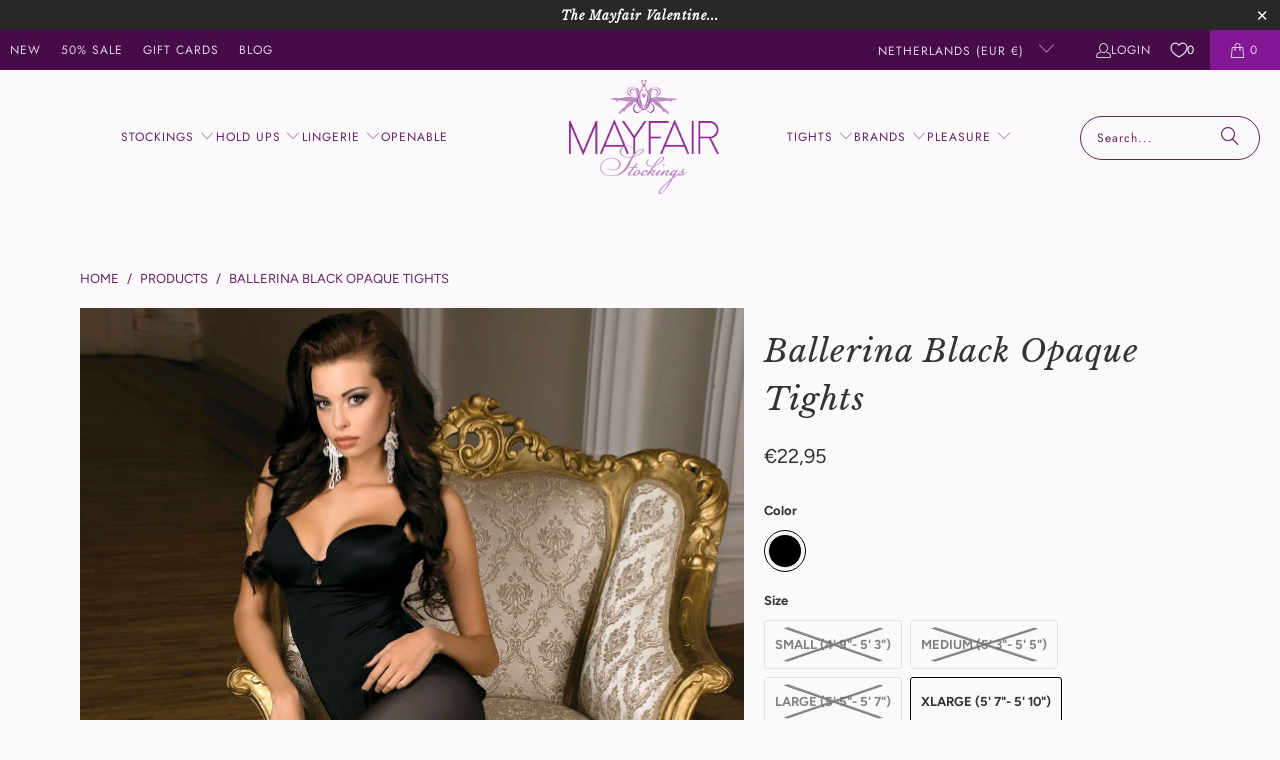

--- FILE ---
content_type: text/html; charset=utf-8
request_url: https://www.mayfairstockings.com/en-nl/products/ballerina-black-opaque-tights
body_size: 50361
content:
<!DOCTYPE html>
<html class="no-js no-touch" lang="en">
  <head>
<script>
    window.Store = window.Store || {};
    window.Store.id = 1021452;
  </script>
  <script>
    window.Store = window.Store || {};
    window.Store.id = 1021452;
  </script>
    <meta charset="utf-8">
    <meta http-equiv="cleartype" content="on">
    <meta name="robots" content="index,follow">

    <!-- Google Tag Manually Added -->
    <meta name="google-site-verification" content="vJP9qhb5fI3m5moAdWHXdVT1WyaLaAQZ1nY7_JGhT84" />

    <!-- Mobile Specific Metas -->
    <meta name="HandheldFriendly" content="True">
    <meta name="MobileOptimized" content="320">
    <meta name="viewport" content="width=device-width,initial-scale=1">
    <meta name="theme-color" content="#fcf9fc">

    
    <title>
      Ballerina Black Opaque Tights from Mayfair Stockings
    </title>

    
      <meta name="description" content="  A classic pair of extremely soft tights from Ballerina in Black that are super comfortable to wear. Be sure to stock up on your favourite pair of plain tights. This product is from the Fashion range by Ballerina and is presented in luxury embossed packaging. 50 denier black Microfibre. Complimentary hand wrapped in t"/>
    

    <link rel="preconnect" href="https://fonts.shopifycdn.com" />
    <link rel="preconnect" href="https://cdn.shopify.com" />
    <link rel="preconnect" href="https://cdn.shopifycloud.com" />

    <link rel="dns-prefetch" href="https://v.shopify.com" />
    <link rel="dns-prefetch" href="https://www.youtube.com" />
    <link rel="dns-prefetch" href="https://vimeo.com" />

    <link href="//www.mayfairstockings.com/cdn/shop/t/112/assets/jquery.min.js?v=147293088974801289311719405438" as="script" rel="preload">

    <!-- Stylesheet for Fancybox library -->
    <link rel="stylesheet" href="//www.mayfairstockings.com/cdn/shop/t/112/assets/fancybox.css?v=19278034316635137701719405438" type="text/css" media="all" defer>

    <!-- Stylesheets for Turbo -->
    <link href="//www.mayfairstockings.com/cdn/shop/t/112/assets/styles.css?v=49100571545187708211763121542" rel="stylesheet" type="text/css" media="all" />

    <!-- Icons -->
    
      <link rel="shortcut icon" type="image/x-icon" href="//www.mayfairstockings.com/cdn/shop/files/MayfairFavicon32_33f0c82c-fb95-4e44-8cfa-87f8619788d8_180x180.png?v=1687278683">
      <link rel="apple-touch-icon" href="//www.mayfairstockings.com/cdn/shop/files/MayfairFavicon32_33f0c82c-fb95-4e44-8cfa-87f8619788d8_180x180.png?v=1687278683"/>
      <link rel="apple-touch-icon" sizes="57x57" href="//www.mayfairstockings.com/cdn/shop/files/MayfairFavicon32_33f0c82c-fb95-4e44-8cfa-87f8619788d8_57x57.png?v=1687278683"/>
      <link rel="apple-touch-icon" sizes="60x60" href="//www.mayfairstockings.com/cdn/shop/files/MayfairFavicon32_33f0c82c-fb95-4e44-8cfa-87f8619788d8_60x60.png?v=1687278683"/>
      <link rel="apple-touch-icon" sizes="72x72" href="//www.mayfairstockings.com/cdn/shop/files/MayfairFavicon32_33f0c82c-fb95-4e44-8cfa-87f8619788d8_72x72.png?v=1687278683"/>
      <link rel="apple-touch-icon" sizes="76x76" href="//www.mayfairstockings.com/cdn/shop/files/MayfairFavicon32_33f0c82c-fb95-4e44-8cfa-87f8619788d8_76x76.png?v=1687278683"/>
      <link rel="apple-touch-icon" sizes="114x114" href="//www.mayfairstockings.com/cdn/shop/files/MayfairFavicon32_33f0c82c-fb95-4e44-8cfa-87f8619788d8_114x114.png?v=1687278683"/>
      <link rel="apple-touch-icon" sizes="180x180" href="//www.mayfairstockings.com/cdn/shop/files/MayfairFavicon32_33f0c82c-fb95-4e44-8cfa-87f8619788d8_180x180.png?v=1687278683"/>
      <link rel="apple-touch-icon" sizes="228x228" href="//www.mayfairstockings.com/cdn/shop/files/MayfairFavicon32_33f0c82c-fb95-4e44-8cfa-87f8619788d8_228x228.png?v=1687278683"/>
    
    <link rel="canonical" href="https://www.mayfairstockings.com/en-nl/products/ballerina-black-opaque-tights"/>

    

    

    
      <script src="//www.mayfairstockings.com/cdn/shop/t/112/assets/currencies.js?v=1648699478663843391719405437" defer></script>
    

    
    <script>
      window.PXUTheme = window.PXUTheme || {};
      window.PXUTheme.version = '9.4.0';
      window.PXUTheme.name = 'Turbo';
    </script>
    


    
<template id="price-ui"><span class="price " data-price></span><span class="compare-at-price" data-compare-at-price></span><span class="unit-pricing" data-unit-pricing></span></template>
    <template id="price-ui-badge"><div class="price-ui-badge__sticker price-ui-badge__sticker--">
    <span class="price-ui-badge__sticker-text" data-badge></span>
  </div></template>
    
    <template id="price-ui__price"><span class="money" data-price></span></template>
    <template id="price-ui__price-range"><span class="price-min" data-price-min><span class="money" data-price></span></span> - <span class="price-max" data-price-max><span class="money" data-price></span></span></template>
    <template id="price-ui__unit-pricing"><span class="unit-quantity" data-unit-quantity></span> | <span class="unit-price" data-unit-price><span class="money" data-price></span></span> / <span class="unit-measurement" data-unit-measurement></span></template>
    <template id="price-ui-badge__percent-savings-range">Save up to <span data-price-percent></span>%</template>
    <template id="price-ui-badge__percent-savings">Save <span data-price-percent></span>%</template>
    <template id="price-ui-badge__price-savings-range">Save up to <span class="money" data-price></span></template>
    <template id="price-ui-badge__price-savings">Save <span class="money" data-price></span></template>
    <template id="price-ui-badge__on-sale">Sale</template>
    <template id="price-ui-badge__sold-out">Sold out</template>
    <template id="price-ui-badge__in-stock">In stock</template>
    


    <script>
      
window.PXUTheme = window.PXUTheme || {};


window.PXUTheme.theme_settings = {};
window.PXUTheme.currency = {};
window.PXUTheme.routes = window.PXUTheme.routes || {};


window.PXUTheme.theme_settings.display_tos_checkbox = false;
window.PXUTheme.theme_settings.go_to_checkout = true;
window.PXUTheme.theme_settings.cart_action = "ajax";
window.PXUTheme.theme_settings.cart_shipping_calculator = false;


window.PXUTheme.theme_settings.collection_swatches = true;
window.PXUTheme.theme_settings.collection_secondary_image = true;


window.PXUTheme.currency.show_multiple_currencies = false;
window.PXUTheme.currency.shop_currency = "GBP";
window.PXUTheme.currency.default_currency = "GBP";
window.PXUTheme.currency.display_format = "money_format";
window.PXUTheme.currency.money_format = "€{{amount_with_comma_separator}}";
window.PXUTheme.currency.money_format_no_currency = "€{{amount_with_comma_separator}}";
window.PXUTheme.currency.money_format_currency = "€{{amount_with_comma_separator}} EUR";
window.PXUTheme.currency.native_multi_currency = true;
window.PXUTheme.currency.iso_code = "EUR";
window.PXUTheme.currency.symbol = "€";


window.PXUTheme.theme_settings.display_inventory_left = true;
window.PXUTheme.theme_settings.inventory_threshold = 12;
window.PXUTheme.theme_settings.limit_quantity = true;


window.PXUTheme.theme_settings.menu_position = null;


window.PXUTheme.theme_settings.newsletter_popup = false;
window.PXUTheme.theme_settings.newsletter_popup_days = "14";
window.PXUTheme.theme_settings.newsletter_popup_mobile = false;
window.PXUTheme.theme_settings.newsletter_popup_seconds = 0;


window.PXUTheme.theme_settings.pagination_type = "basic_pagination";


window.PXUTheme.theme_settings.enable_shopify_collection_badges = false;
window.PXUTheme.theme_settings.quick_shop_thumbnail_position = null;
window.PXUTheme.theme_settings.product_form_style = "radio";
window.PXUTheme.theme_settings.sale_banner_enabled = true;
window.PXUTheme.theme_settings.display_savings = true;
window.PXUTheme.theme_settings.display_sold_out_price = false;
window.PXUTheme.theme_settings.free_text = "Free";
window.PXUTheme.theme_settings.video_looping = null;
window.PXUTheme.theme_settings.quick_shop_style = "popup";
window.PXUTheme.theme_settings.hover_enabled = false;


window.PXUTheme.routes.cart_url = "/en-nl/cart";
window.PXUTheme.routes.cart_update_url = "/en-nl/cart/update";
window.PXUTheme.routes.root_url = "/en-nl";
window.PXUTheme.routes.search_url = "/en-nl/search";
window.PXUTheme.routes.all_products_collection_url = "/en-nl/collections/all";
window.PXUTheme.routes.product_recommendations_url = "/en-nl/recommendations/products";
window.PXUTheme.routes.predictive_search_url = "/en-nl/search/suggest";


window.PXUTheme.theme_settings.image_loading_style = "fade-in";


window.PXUTheme.theme_settings.enable_autocomplete = true;


window.PXUTheme.theme_settings.page_dots_enabled = true;
window.PXUTheme.theme_settings.slideshow_arrow_size = "light";


window.PXUTheme.theme_settings.quick_shop_enabled = false;


window.PXUTheme.translation = {};


window.PXUTheme.translation.agree_to_terms_warning = "You must agree with the terms and conditions to checkout.";
window.PXUTheme.translation.one_item_left = "item left";
window.PXUTheme.translation.items_left_text = "items left";
window.PXUTheme.translation.cart_savings_text = "Total Savings";
window.PXUTheme.translation.cart_discount_text = "Discount";
window.PXUTheme.translation.cart_subtotal_text = "Subtotal";
window.PXUTheme.translation.cart_remove_text = "Remove";
window.PXUTheme.translation.cart_free_text = "Free";


window.PXUTheme.translation.newsletter_success_text = "Thank you for joining our mailing list!";


window.PXUTheme.translation.notify_email = "Enter your email address...";
window.PXUTheme.translation.notify_email_value = "Translation missing: en.contact.fields.email";
window.PXUTheme.translation.notify_email_send = "Send";
window.PXUTheme.translation.notify_message_first = "Please notify me when ";
window.PXUTheme.translation.notify_message_last = " becomes available - ";
window.PXUTheme.translation.notify_success_text = "Thanks! We will notify you when this product becomes available!";


window.PXUTheme.translation.add_to_cart = "Add to Cart";
window.PXUTheme.translation.coming_soon_text = "Coming Soon";
window.PXUTheme.translation.sold_out_text = "Sold Out";
window.PXUTheme.translation.sale_text = "Sale";
window.PXUTheme.translation.savings_text = "You Save";
window.PXUTheme.translation.from_text = "from";
window.PXUTheme.translation.new_text = "New";
window.PXUTheme.translation.pre_order_text = "Pre-Order";
window.PXUTheme.translation.unavailable_text = "Unavailable";


window.PXUTheme.translation.all_results = "View all results";
window.PXUTheme.translation.no_results = "Sorry, no results!";


window.PXUTheme.media_queries = {};
window.PXUTheme.media_queries.small = window.matchMedia( "(max-width: 480px)" );
window.PXUTheme.media_queries.medium = window.matchMedia( "(max-width: 798px)" );
window.PXUTheme.media_queries.large = window.matchMedia( "(min-width: 799px)" );
window.PXUTheme.media_queries.larger = window.matchMedia( "(min-width: 960px)" );
window.PXUTheme.media_queries.xlarge = window.matchMedia( "(min-width: 1200px)" );
window.PXUTheme.media_queries.ie10 = window.matchMedia( "all and (-ms-high-contrast: none), (-ms-high-contrast: active)" );
window.PXUTheme.media_queries.tablet = window.matchMedia( "only screen and (min-width: 799px) and (max-width: 1024px)" );
window.PXUTheme.media_queries.mobile_and_tablet = window.matchMedia( "(max-width: 1024px)" );
    </script>

    

    

    <script>
      
    </script>

    <script>window.performance && window.performance.mark && window.performance.mark('shopify.content_for_header.start');</script><meta name="facebook-domain-verification" content="4570dba899rfon7weamsvk4c522is4">
<meta id="shopify-digital-wallet" name="shopify-digital-wallet" content="/1021452/digital_wallets/dialog">
<meta name="shopify-checkout-api-token" content="728d5dc5ccebd11a5eac133259135f1e">
<meta id="in-context-paypal-metadata" data-shop-id="1021452" data-venmo-supported="false" data-environment="production" data-locale="en_US" data-paypal-v4="true" data-currency="EUR">
<link rel="alternate" hreflang="x-default" href="https://www.mayfairstockings.com/products/ballerina-black-opaque-tights">
<link rel="alternate" hreflang="en" href="https://www.mayfairstockings.com/products/ballerina-black-opaque-tights">
<link rel="alternate" hreflang="en-IE" href="https://www.mayfairstockings.com/en-ie/products/ballerina-black-opaque-tights">
<link rel="alternate" hreflang="en-DE" href="https://www.mayfairstockings.com/en-de/products/ballerina-black-opaque-tights">
<link rel="alternate" hreflang="en-NL" href="https://www.mayfairstockings.com/en-nl/products/ballerina-black-opaque-tights">
<link rel="alternate" type="application/json+oembed" href="https://www.mayfairstockings.com/en-nl/products/ballerina-black-opaque-tights.oembed">
<script async="async" src="/checkouts/internal/preloads.js?locale=en-NL"></script>
<link rel="preconnect" href="https://shop.app" crossorigin="anonymous">
<script async="async" src="https://shop.app/checkouts/internal/preloads.js?locale=en-NL&shop_id=1021452" crossorigin="anonymous"></script>
<script id="apple-pay-shop-capabilities" type="application/json">{"shopId":1021452,"countryCode":"GB","currencyCode":"EUR","merchantCapabilities":["supports3DS"],"merchantId":"gid:\/\/shopify\/Shop\/1021452","merchantName":"Mayfair Stockings","requiredBillingContactFields":["postalAddress","email"],"requiredShippingContactFields":["postalAddress","email"],"shippingType":"shipping","supportedNetworks":["visa","maestro","masterCard","amex","discover","elo"],"total":{"type":"pending","label":"Mayfair Stockings","amount":"1.00"},"shopifyPaymentsEnabled":true,"supportsSubscriptions":true}</script>
<script id="shopify-features" type="application/json">{"accessToken":"728d5dc5ccebd11a5eac133259135f1e","betas":["rich-media-storefront-analytics"],"domain":"www.mayfairstockings.com","predictiveSearch":true,"shopId":1021452,"locale":"en"}</script>
<script>var Shopify = Shopify || {};
Shopify.shop = "mayfair-stockings.myshopify.com";
Shopify.locale = "en";
Shopify.currency = {"active":"EUR","rate":"1.1779878"};
Shopify.country = "NL";
Shopify.theme = {"name":"Mayfair940b","id":169367667005,"schema_name":"Turbo","schema_version":"9.4.0","theme_store_id":null,"role":"main"};
Shopify.theme.handle = "null";
Shopify.theme.style = {"id":null,"handle":null};
Shopify.cdnHost = "www.mayfairstockings.com/cdn";
Shopify.routes = Shopify.routes || {};
Shopify.routes.root = "/en-nl/";</script>
<script type="module">!function(o){(o.Shopify=o.Shopify||{}).modules=!0}(window);</script>
<script>!function(o){function n(){var o=[];function n(){o.push(Array.prototype.slice.apply(arguments))}return n.q=o,n}var t=o.Shopify=o.Shopify||{};t.loadFeatures=n(),t.autoloadFeatures=n()}(window);</script>
<script>
  window.ShopifyPay = window.ShopifyPay || {};
  window.ShopifyPay.apiHost = "shop.app\/pay";
  window.ShopifyPay.redirectState = null;
</script>
<script id="shop-js-analytics" type="application/json">{"pageType":"product"}</script>
<script defer="defer" async type="module" src="//www.mayfairstockings.com/cdn/shopifycloud/shop-js/modules/v2/client.init-shop-cart-sync_BN7fPSNr.en.esm.js"></script>
<script defer="defer" async type="module" src="//www.mayfairstockings.com/cdn/shopifycloud/shop-js/modules/v2/chunk.common_Cbph3Kss.esm.js"></script>
<script defer="defer" async type="module" src="//www.mayfairstockings.com/cdn/shopifycloud/shop-js/modules/v2/chunk.modal_DKumMAJ1.esm.js"></script>
<script type="module">
  await import("//www.mayfairstockings.com/cdn/shopifycloud/shop-js/modules/v2/client.init-shop-cart-sync_BN7fPSNr.en.esm.js");
await import("//www.mayfairstockings.com/cdn/shopifycloud/shop-js/modules/v2/chunk.common_Cbph3Kss.esm.js");
await import("//www.mayfairstockings.com/cdn/shopifycloud/shop-js/modules/v2/chunk.modal_DKumMAJ1.esm.js");

  window.Shopify.SignInWithShop?.initShopCartSync?.({"fedCMEnabled":true,"windoidEnabled":true});

</script>
<script>
  window.Shopify = window.Shopify || {};
  if (!window.Shopify.featureAssets) window.Shopify.featureAssets = {};
  window.Shopify.featureAssets['shop-js'] = {"shop-cart-sync":["modules/v2/client.shop-cart-sync_CJVUk8Jm.en.esm.js","modules/v2/chunk.common_Cbph3Kss.esm.js","modules/v2/chunk.modal_DKumMAJ1.esm.js"],"init-fed-cm":["modules/v2/client.init-fed-cm_7Fvt41F4.en.esm.js","modules/v2/chunk.common_Cbph3Kss.esm.js","modules/v2/chunk.modal_DKumMAJ1.esm.js"],"init-shop-email-lookup-coordinator":["modules/v2/client.init-shop-email-lookup-coordinator_Cc088_bR.en.esm.js","modules/v2/chunk.common_Cbph3Kss.esm.js","modules/v2/chunk.modal_DKumMAJ1.esm.js"],"init-windoid":["modules/v2/client.init-windoid_hPopwJRj.en.esm.js","modules/v2/chunk.common_Cbph3Kss.esm.js","modules/v2/chunk.modal_DKumMAJ1.esm.js"],"shop-button":["modules/v2/client.shop-button_B0jaPSNF.en.esm.js","modules/v2/chunk.common_Cbph3Kss.esm.js","modules/v2/chunk.modal_DKumMAJ1.esm.js"],"shop-cash-offers":["modules/v2/client.shop-cash-offers_DPIskqss.en.esm.js","modules/v2/chunk.common_Cbph3Kss.esm.js","modules/v2/chunk.modal_DKumMAJ1.esm.js"],"shop-toast-manager":["modules/v2/client.shop-toast-manager_CK7RT69O.en.esm.js","modules/v2/chunk.common_Cbph3Kss.esm.js","modules/v2/chunk.modal_DKumMAJ1.esm.js"],"init-shop-cart-sync":["modules/v2/client.init-shop-cart-sync_BN7fPSNr.en.esm.js","modules/v2/chunk.common_Cbph3Kss.esm.js","modules/v2/chunk.modal_DKumMAJ1.esm.js"],"init-customer-accounts-sign-up":["modules/v2/client.init-customer-accounts-sign-up_CfPf4CXf.en.esm.js","modules/v2/client.shop-login-button_DeIztwXF.en.esm.js","modules/v2/chunk.common_Cbph3Kss.esm.js","modules/v2/chunk.modal_DKumMAJ1.esm.js"],"pay-button":["modules/v2/client.pay-button_CgIwFSYN.en.esm.js","modules/v2/chunk.common_Cbph3Kss.esm.js","modules/v2/chunk.modal_DKumMAJ1.esm.js"],"init-customer-accounts":["modules/v2/client.init-customer-accounts_DQ3x16JI.en.esm.js","modules/v2/client.shop-login-button_DeIztwXF.en.esm.js","modules/v2/chunk.common_Cbph3Kss.esm.js","modules/v2/chunk.modal_DKumMAJ1.esm.js"],"avatar":["modules/v2/client.avatar_BTnouDA3.en.esm.js"],"init-shop-for-new-customer-accounts":["modules/v2/client.init-shop-for-new-customer-accounts_CsZy_esa.en.esm.js","modules/v2/client.shop-login-button_DeIztwXF.en.esm.js","modules/v2/chunk.common_Cbph3Kss.esm.js","modules/v2/chunk.modal_DKumMAJ1.esm.js"],"shop-follow-button":["modules/v2/client.shop-follow-button_BRMJjgGd.en.esm.js","modules/v2/chunk.common_Cbph3Kss.esm.js","modules/v2/chunk.modal_DKumMAJ1.esm.js"],"checkout-modal":["modules/v2/client.checkout-modal_B9Drz_yf.en.esm.js","modules/v2/chunk.common_Cbph3Kss.esm.js","modules/v2/chunk.modal_DKumMAJ1.esm.js"],"shop-login-button":["modules/v2/client.shop-login-button_DeIztwXF.en.esm.js","modules/v2/chunk.common_Cbph3Kss.esm.js","modules/v2/chunk.modal_DKumMAJ1.esm.js"],"lead-capture":["modules/v2/client.lead-capture_DXYzFM3R.en.esm.js","modules/v2/chunk.common_Cbph3Kss.esm.js","modules/v2/chunk.modal_DKumMAJ1.esm.js"],"shop-login":["modules/v2/client.shop-login_CA5pJqmO.en.esm.js","modules/v2/chunk.common_Cbph3Kss.esm.js","modules/v2/chunk.modal_DKumMAJ1.esm.js"],"payment-terms":["modules/v2/client.payment-terms_BxzfvcZJ.en.esm.js","modules/v2/chunk.common_Cbph3Kss.esm.js","modules/v2/chunk.modal_DKumMAJ1.esm.js"]};
</script>
<script>(function() {
  var isLoaded = false;
  function asyncLoad() {
    if (isLoaded) return;
    isLoaded = true;
    var urls = ["\/\/backinstock.useamp.com\/widget\/8488_1767153618.js?category=bis\u0026v=6\u0026shop=mayfair-stockings.myshopify.com"];
    for (var i = 0; i < urls.length; i++) {
      var s = document.createElement('script');
      s.type = 'text/javascript';
      s.async = true;
      s.src = urls[i];
      var x = document.getElementsByTagName('script')[0];
      x.parentNode.insertBefore(s, x);
    }
  };
  if(window.attachEvent) {
    window.attachEvent('onload', asyncLoad);
  } else {
    window.addEventListener('load', asyncLoad, false);
  }
})();</script>
<script id="__st">var __st={"a":1021452,"offset":0,"reqid":"ddae9f09-9a96-45cd-802f-1323d6998d85-1769915511","pageurl":"www.mayfairstockings.com\/en-nl\/products\/ballerina-black-opaque-tights","u":"7671ec9d11ec","p":"product","rtyp":"product","rid":704640417837};</script>
<script>window.ShopifyPaypalV4VisibilityTracking = true;</script>
<script id="captcha-bootstrap">!function(){'use strict';const t='contact',e='account',n='new_comment',o=[[t,t],['blogs',n],['comments',n],[t,'customer']],c=[[e,'customer_login'],[e,'guest_login'],[e,'recover_customer_password'],[e,'create_customer']],r=t=>t.map((([t,e])=>`form[action*='/${t}']:not([data-nocaptcha='true']) input[name='form_type'][value='${e}']`)).join(','),a=t=>()=>t?[...document.querySelectorAll(t)].map((t=>t.form)):[];function s(){const t=[...o],e=r(t);return a(e)}const i='password',u='form_key',d=['recaptcha-v3-token','g-recaptcha-response','h-captcha-response',i],f=()=>{try{return window.sessionStorage}catch{return}},m='__shopify_v',_=t=>t.elements[u];function p(t,e,n=!1){try{const o=window.sessionStorage,c=JSON.parse(o.getItem(e)),{data:r}=function(t){const{data:e,action:n}=t;return t[m]||n?{data:e,action:n}:{data:t,action:n}}(c);for(const[e,n]of Object.entries(r))t.elements[e]&&(t.elements[e].value=n);n&&o.removeItem(e)}catch(o){console.error('form repopulation failed',{error:o})}}const l='form_type',E='cptcha';function T(t){t.dataset[E]=!0}const w=window,h=w.document,L='Shopify',v='ce_forms',y='captcha';let A=!1;((t,e)=>{const n=(g='f06e6c50-85a8-45c8-87d0-21a2b65856fe',I='https://cdn.shopify.com/shopifycloud/storefront-forms-hcaptcha/ce_storefront_forms_captcha_hcaptcha.v1.5.2.iife.js',D={infoText:'Protected by hCaptcha',privacyText:'Privacy',termsText:'Terms'},(t,e,n)=>{const o=w[L][v],c=o.bindForm;if(c)return c(t,g,e,D).then(n);var r;o.q.push([[t,g,e,D],n]),r=I,A||(h.body.append(Object.assign(h.createElement('script'),{id:'captcha-provider',async:!0,src:r})),A=!0)});var g,I,D;w[L]=w[L]||{},w[L][v]=w[L][v]||{},w[L][v].q=[],w[L][y]=w[L][y]||{},w[L][y].protect=function(t,e){n(t,void 0,e),T(t)},Object.freeze(w[L][y]),function(t,e,n,w,h,L){const[v,y,A,g]=function(t,e,n){const i=e?o:[],u=t?c:[],d=[...i,...u],f=r(d),m=r(i),_=r(d.filter((([t,e])=>n.includes(e))));return[a(f),a(m),a(_),s()]}(w,h,L),I=t=>{const e=t.target;return e instanceof HTMLFormElement?e:e&&e.form},D=t=>v().includes(t);t.addEventListener('submit',(t=>{const e=I(t);if(!e)return;const n=D(e)&&!e.dataset.hcaptchaBound&&!e.dataset.recaptchaBound,o=_(e),c=g().includes(e)&&(!o||!o.value);(n||c)&&t.preventDefault(),c&&!n&&(function(t){try{if(!f())return;!function(t){const e=f();if(!e)return;const n=_(t);if(!n)return;const o=n.value;o&&e.removeItem(o)}(t);const e=Array.from(Array(32),(()=>Math.random().toString(36)[2])).join('');!function(t,e){_(t)||t.append(Object.assign(document.createElement('input'),{type:'hidden',name:u})),t.elements[u].value=e}(t,e),function(t,e){const n=f();if(!n)return;const o=[...t.querySelectorAll(`input[type='${i}']`)].map((({name:t})=>t)),c=[...d,...o],r={};for(const[a,s]of new FormData(t).entries())c.includes(a)||(r[a]=s);n.setItem(e,JSON.stringify({[m]:1,action:t.action,data:r}))}(t,e)}catch(e){console.error('failed to persist form',e)}}(e),e.submit())}));const S=(t,e)=>{t&&!t.dataset[E]&&(n(t,e.some((e=>e===t))),T(t))};for(const o of['focusin','change'])t.addEventListener(o,(t=>{const e=I(t);D(e)&&S(e,y())}));const B=e.get('form_key'),M=e.get(l),P=B&&M;t.addEventListener('DOMContentLoaded',(()=>{const t=y();if(P)for(const e of t)e.elements[l].value===M&&p(e,B);[...new Set([...A(),...v().filter((t=>'true'===t.dataset.shopifyCaptcha))])].forEach((e=>S(e,t)))}))}(h,new URLSearchParams(w.location.search),n,t,e,['guest_login'])})(!0,!0)}();</script>
<script integrity="sha256-4kQ18oKyAcykRKYeNunJcIwy7WH5gtpwJnB7kiuLZ1E=" data-source-attribution="shopify.loadfeatures" defer="defer" src="//www.mayfairstockings.com/cdn/shopifycloud/storefront/assets/storefront/load_feature-a0a9edcb.js" crossorigin="anonymous"></script>
<script crossorigin="anonymous" defer="defer" src="//www.mayfairstockings.com/cdn/shopifycloud/storefront/assets/shopify_pay/storefront-65b4c6d7.js?v=20250812"></script>
<script data-source-attribution="shopify.dynamic_checkout.dynamic.init">var Shopify=Shopify||{};Shopify.PaymentButton=Shopify.PaymentButton||{isStorefrontPortableWallets:!0,init:function(){window.Shopify.PaymentButton.init=function(){};var t=document.createElement("script");t.src="https://www.mayfairstockings.com/cdn/shopifycloud/portable-wallets/latest/portable-wallets.en.js",t.type="module",document.head.appendChild(t)}};
</script>
<script data-source-attribution="shopify.dynamic_checkout.buyer_consent">
  function portableWalletsHideBuyerConsent(e){var t=document.getElementById("shopify-buyer-consent"),n=document.getElementById("shopify-subscription-policy-button");t&&n&&(t.classList.add("hidden"),t.setAttribute("aria-hidden","true"),n.removeEventListener("click",e))}function portableWalletsShowBuyerConsent(e){var t=document.getElementById("shopify-buyer-consent"),n=document.getElementById("shopify-subscription-policy-button");t&&n&&(t.classList.remove("hidden"),t.removeAttribute("aria-hidden"),n.addEventListener("click",e))}window.Shopify?.PaymentButton&&(window.Shopify.PaymentButton.hideBuyerConsent=portableWalletsHideBuyerConsent,window.Shopify.PaymentButton.showBuyerConsent=portableWalletsShowBuyerConsent);
</script>
<script data-source-attribution="shopify.dynamic_checkout.cart.bootstrap">document.addEventListener("DOMContentLoaded",(function(){function t(){return document.querySelector("shopify-accelerated-checkout-cart, shopify-accelerated-checkout")}if(t())Shopify.PaymentButton.init();else{new MutationObserver((function(e,n){t()&&(Shopify.PaymentButton.init(),n.disconnect())})).observe(document.body,{childList:!0,subtree:!0})}}));
</script>
<link id="shopify-accelerated-checkout-styles" rel="stylesheet" media="screen" href="https://www.mayfairstockings.com/cdn/shopifycloud/portable-wallets/latest/accelerated-checkout-backwards-compat.css" crossorigin="anonymous">
<style id="shopify-accelerated-checkout-cart">
        #shopify-buyer-consent {
  margin-top: 1em;
  display: inline-block;
  width: 100%;
}

#shopify-buyer-consent.hidden {
  display: none;
}

#shopify-subscription-policy-button {
  background: none;
  border: none;
  padding: 0;
  text-decoration: underline;
  font-size: inherit;
  cursor: pointer;
}

#shopify-subscription-policy-button::before {
  box-shadow: none;
}

      </style>

<script>window.performance && window.performance.mark && window.performance.mark('shopify.content_for_header.end');</script>

    

<meta name="author" content="Mayfair Stockings">
<meta property="og:url" content="https://www.mayfairstockings.com/en-nl/products/ballerina-black-opaque-tights">
<meta property="og:site_name" content="Mayfair Stockings">




  <meta property="og:type" content="product">
  <meta property="og:title" content="Ballerina Black Opaque Tights">
  
    
      <meta property="og:image" content="https://www.mayfairstockings.com/cdn/shop/products/Mayfair-Stockings-bal105_02_600x.jpg?v=1536251438">
      <meta property="og:image:secure_url" content="https://www.mayfairstockings.com/cdn/shop/products/Mayfair-Stockings-bal105_02_600x.jpg?v=1536251438">
      
      <meta property="og:image:width" content="1333">
      <meta property="og:image:height" content="2000">
    
  
  <meta property="product:price:amount" content="22,95">
  <meta property="product:price:currency" content="GBP">



  <meta property="og:description" content="  A classic pair of extremely soft tights from Ballerina in Black that are super comfortable to wear. Be sure to stock up on your favourite pair of plain tights. This product is from the Fashion range by Ballerina and is presented in luxury embossed packaging. 50 denier black Microfibre. Complimentary hand wrapped in t">




  <meta name="twitter:site" content="@mayfairstocking">

<meta name="twitter:card" content="summary">

  <meta name="twitter:title" content="Ballerina Black Opaque Tights">
  <meta name="twitter:description" content=" 
A classic pair of extremely soft tights from Ballerina in Black that are super comfortable to wear. Be sure to stock up on your favourite pair of plain tights. This product is from the Fashion range by Ballerina and is presented in luxury embossed packaging. 50 denier black Microfibre.

Complimentary hand wrapped in tissue
Made in Europe (105)
50 Denier
Tights
Delicately perfumed
79% Nylon, 18% Elastane, 3% Cotton
">
  <meta name="twitter:image" content="https://www.mayfairstockings.com/cdn/shop/products/Mayfair-Stockings-bal105_02_240x.jpg?v=1536251438">
  <meta name="twitter:image:width" content="240">
  <meta name="twitter:image:height" content="240">
  <meta name="twitter:image:alt" content="Ballerina Black Opaque Tights - Mayfair Stockings">



    
    
  <!-- BEGIN app block: shopify://apps/klaviyo-email-marketing-sms/blocks/klaviyo-onsite-embed/2632fe16-c075-4321-a88b-50b567f42507 -->












  <script async src="https://static.klaviyo.com/onsite/js/NE3uBr/klaviyo.js?company_id=NE3uBr"></script>
  <script>!function(){if(!window.klaviyo){window._klOnsite=window._klOnsite||[];try{window.klaviyo=new Proxy({},{get:function(n,i){return"push"===i?function(){var n;(n=window._klOnsite).push.apply(n,arguments)}:function(){for(var n=arguments.length,o=new Array(n),w=0;w<n;w++)o[w]=arguments[w];var t="function"==typeof o[o.length-1]?o.pop():void 0,e=new Promise((function(n){window._klOnsite.push([i].concat(o,[function(i){t&&t(i),n(i)}]))}));return e}}})}catch(n){window.klaviyo=window.klaviyo||[],window.klaviyo.push=function(){var n;(n=window._klOnsite).push.apply(n,arguments)}}}}();</script>

  
    <script id="viewed_product">
      if (item == null) {
        var _learnq = _learnq || [];

        var MetafieldReviews = null
        var MetafieldYotpoRating = null
        var MetafieldYotpoCount = null
        var MetafieldLooxRating = null
        var MetafieldLooxCount = null
        var okendoProduct = null
        var okendoProductReviewCount = null
        var okendoProductReviewAverageValue = null
        try {
          // The following fields are used for Customer Hub recently viewed in order to add reviews.
          // This information is not part of __kla_viewed. Instead, it is part of __kla_viewed_reviewed_items
          MetafieldReviews = {};
          MetafieldYotpoRating = null
          MetafieldYotpoCount = null
          MetafieldLooxRating = null
          MetafieldLooxCount = null

          okendoProduct = null
          // If the okendo metafield is not legacy, it will error, which then requires the new json formatted data
          if (okendoProduct && 'error' in okendoProduct) {
            okendoProduct = null
          }
          okendoProductReviewCount = okendoProduct ? okendoProduct.reviewCount : null
          okendoProductReviewAverageValue = okendoProduct ? okendoProduct.reviewAverageValue : null
        } catch (error) {
          console.error('Error in Klaviyo onsite reviews tracking:', error);
        }

        var item = {
          Name: "Ballerina Black Opaque Tights",
          ProductID: 704640417837,
          Categories: ["Autumn \u0026 Winter","Ballerina \u0026 Black Secret Hosiery","Ballerina Stockings, Hold Ups and Tights","Black Hosiery and Lingerie","Black Tights","Fashion Hosiery","Fashion Tights","Opaque Hosiery","Opaque Tights","Our Favourite Stockings and Lingerie","Tights"],
          ImageURL: "https://www.mayfairstockings.com/cdn/shop/products/Mayfair-Stockings-bal105_02_grande.jpg?v=1536251438",
          URL: "https://www.mayfairstockings.com/en-nl/products/ballerina-black-opaque-tights",
          Brand: "Ballerina",
          Price: "€22,95",
          Value: "22,95",
          CompareAtPrice: "€0,00"
        };
        _learnq.push(['track', 'Viewed Product', item]);
        _learnq.push(['trackViewedItem', {
          Title: item.Name,
          ItemId: item.ProductID,
          Categories: item.Categories,
          ImageUrl: item.ImageURL,
          Url: item.URL,
          Metadata: {
            Brand: item.Brand,
            Price: item.Price,
            Value: item.Value,
            CompareAtPrice: item.CompareAtPrice
          },
          metafields:{
            reviews: MetafieldReviews,
            yotpo:{
              rating: MetafieldYotpoRating,
              count: MetafieldYotpoCount,
            },
            loox:{
              rating: MetafieldLooxRating,
              count: MetafieldLooxCount,
            },
            okendo: {
              rating: okendoProductReviewAverageValue,
              count: okendoProductReviewCount,
            }
          }
        }]);
      }
    </script>
  




  <script>
    window.klaviyoReviewsProductDesignMode = false
  </script>







<!-- END app block --><link href="https://monorail-edge.shopifysvc.com" rel="dns-prefetch">
<script>(function(){if ("sendBeacon" in navigator && "performance" in window) {try {var session_token_from_headers = performance.getEntriesByType('navigation')[0].serverTiming.find(x => x.name == '_s').description;} catch {var session_token_from_headers = undefined;}var session_cookie_matches = document.cookie.match(/_shopify_s=([^;]*)/);var session_token_from_cookie = session_cookie_matches && session_cookie_matches.length === 2 ? session_cookie_matches[1] : "";var session_token = session_token_from_headers || session_token_from_cookie || "";function handle_abandonment_event(e) {var entries = performance.getEntries().filter(function(entry) {return /monorail-edge.shopifysvc.com/.test(entry.name);});if (!window.abandonment_tracked && entries.length === 0) {window.abandonment_tracked = true;var currentMs = Date.now();var navigation_start = performance.timing.navigationStart;var payload = {shop_id: 1021452,url: window.location.href,navigation_start,duration: currentMs - navigation_start,session_token,page_type: "product"};window.navigator.sendBeacon("https://monorail-edge.shopifysvc.com/v1/produce", JSON.stringify({schema_id: "online_store_buyer_site_abandonment/1.1",payload: payload,metadata: {event_created_at_ms: currentMs,event_sent_at_ms: currentMs}}));}}window.addEventListener('pagehide', handle_abandonment_event);}}());</script>
<script id="web-pixels-manager-setup">(function e(e,d,r,n,o){if(void 0===o&&(o={}),!Boolean(null===(a=null===(i=window.Shopify)||void 0===i?void 0:i.analytics)||void 0===a?void 0:a.replayQueue)){var i,a;window.Shopify=window.Shopify||{};var t=window.Shopify;t.analytics=t.analytics||{};var s=t.analytics;s.replayQueue=[],s.publish=function(e,d,r){return s.replayQueue.push([e,d,r]),!0};try{self.performance.mark("wpm:start")}catch(e){}var l=function(){var e={modern:/Edge?\/(1{2}[4-9]|1[2-9]\d|[2-9]\d{2}|\d{4,})\.\d+(\.\d+|)|Firefox\/(1{2}[4-9]|1[2-9]\d|[2-9]\d{2}|\d{4,})\.\d+(\.\d+|)|Chrom(ium|e)\/(9{2}|\d{3,})\.\d+(\.\d+|)|(Maci|X1{2}).+ Version\/(15\.\d+|(1[6-9]|[2-9]\d|\d{3,})\.\d+)([,.]\d+|)( \(\w+\)|)( Mobile\/\w+|) Safari\/|Chrome.+OPR\/(9{2}|\d{3,})\.\d+\.\d+|(CPU[ +]OS|iPhone[ +]OS|CPU[ +]iPhone|CPU IPhone OS|CPU iPad OS)[ +]+(15[._]\d+|(1[6-9]|[2-9]\d|\d{3,})[._]\d+)([._]\d+|)|Android:?[ /-](13[3-9]|1[4-9]\d|[2-9]\d{2}|\d{4,})(\.\d+|)(\.\d+|)|Android.+Firefox\/(13[5-9]|1[4-9]\d|[2-9]\d{2}|\d{4,})\.\d+(\.\d+|)|Android.+Chrom(ium|e)\/(13[3-9]|1[4-9]\d|[2-9]\d{2}|\d{4,})\.\d+(\.\d+|)|SamsungBrowser\/([2-9]\d|\d{3,})\.\d+/,legacy:/Edge?\/(1[6-9]|[2-9]\d|\d{3,})\.\d+(\.\d+|)|Firefox\/(5[4-9]|[6-9]\d|\d{3,})\.\d+(\.\d+|)|Chrom(ium|e)\/(5[1-9]|[6-9]\d|\d{3,})\.\d+(\.\d+|)([\d.]+$|.*Safari\/(?![\d.]+ Edge\/[\d.]+$))|(Maci|X1{2}).+ Version\/(10\.\d+|(1[1-9]|[2-9]\d|\d{3,})\.\d+)([,.]\d+|)( \(\w+\)|)( Mobile\/\w+|) Safari\/|Chrome.+OPR\/(3[89]|[4-9]\d|\d{3,})\.\d+\.\d+|(CPU[ +]OS|iPhone[ +]OS|CPU[ +]iPhone|CPU IPhone OS|CPU iPad OS)[ +]+(10[._]\d+|(1[1-9]|[2-9]\d|\d{3,})[._]\d+)([._]\d+|)|Android:?[ /-](13[3-9]|1[4-9]\d|[2-9]\d{2}|\d{4,})(\.\d+|)(\.\d+|)|Mobile Safari.+OPR\/([89]\d|\d{3,})\.\d+\.\d+|Android.+Firefox\/(13[5-9]|1[4-9]\d|[2-9]\d{2}|\d{4,})\.\d+(\.\d+|)|Android.+Chrom(ium|e)\/(13[3-9]|1[4-9]\d|[2-9]\d{2}|\d{4,})\.\d+(\.\d+|)|Android.+(UC? ?Browser|UCWEB|U3)[ /]?(15\.([5-9]|\d{2,})|(1[6-9]|[2-9]\d|\d{3,})\.\d+)\.\d+|SamsungBrowser\/(5\.\d+|([6-9]|\d{2,})\.\d+)|Android.+MQ{2}Browser\/(14(\.(9|\d{2,})|)|(1[5-9]|[2-9]\d|\d{3,})(\.\d+|))(\.\d+|)|K[Aa][Ii]OS\/(3\.\d+|([4-9]|\d{2,})\.\d+)(\.\d+|)/},d=e.modern,r=e.legacy,n=navigator.userAgent;return n.match(d)?"modern":n.match(r)?"legacy":"unknown"}(),u="modern"===l?"modern":"legacy",c=(null!=n?n:{modern:"",legacy:""})[u],f=function(e){return[e.baseUrl,"/wpm","/b",e.hashVersion,"modern"===e.buildTarget?"m":"l",".js"].join("")}({baseUrl:d,hashVersion:r,buildTarget:u}),m=function(e){var d=e.version,r=e.bundleTarget,n=e.surface,o=e.pageUrl,i=e.monorailEndpoint;return{emit:function(e){var a=e.status,t=e.errorMsg,s=(new Date).getTime(),l=JSON.stringify({metadata:{event_sent_at_ms:s},events:[{schema_id:"web_pixels_manager_load/3.1",payload:{version:d,bundle_target:r,page_url:o,status:a,surface:n,error_msg:t},metadata:{event_created_at_ms:s}}]});if(!i)return console&&console.warn&&console.warn("[Web Pixels Manager] No Monorail endpoint provided, skipping logging."),!1;try{return self.navigator.sendBeacon.bind(self.navigator)(i,l)}catch(e){}var u=new XMLHttpRequest;try{return u.open("POST",i,!0),u.setRequestHeader("Content-Type","text/plain"),u.send(l),!0}catch(e){return console&&console.warn&&console.warn("[Web Pixels Manager] Got an unhandled error while logging to Monorail."),!1}}}}({version:r,bundleTarget:l,surface:e.surface,pageUrl:self.location.href,monorailEndpoint:e.monorailEndpoint});try{o.browserTarget=l,function(e){var d=e.src,r=e.async,n=void 0===r||r,o=e.onload,i=e.onerror,a=e.sri,t=e.scriptDataAttributes,s=void 0===t?{}:t,l=document.createElement("script"),u=document.querySelector("head"),c=document.querySelector("body");if(l.async=n,l.src=d,a&&(l.integrity=a,l.crossOrigin="anonymous"),s)for(var f in s)if(Object.prototype.hasOwnProperty.call(s,f))try{l.dataset[f]=s[f]}catch(e){}if(o&&l.addEventListener("load",o),i&&l.addEventListener("error",i),u)u.appendChild(l);else{if(!c)throw new Error("Did not find a head or body element to append the script");c.appendChild(l)}}({src:f,async:!0,onload:function(){if(!function(){var e,d;return Boolean(null===(d=null===(e=window.Shopify)||void 0===e?void 0:e.analytics)||void 0===d?void 0:d.initialized)}()){var d=window.webPixelsManager.init(e)||void 0;if(d){var r=window.Shopify.analytics;r.replayQueue.forEach((function(e){var r=e[0],n=e[1],o=e[2];d.publishCustomEvent(r,n,o)})),r.replayQueue=[],r.publish=d.publishCustomEvent,r.visitor=d.visitor,r.initialized=!0}}},onerror:function(){return m.emit({status:"failed",errorMsg:"".concat(f," has failed to load")})},sri:function(e){var d=/^sha384-[A-Za-z0-9+/=]+$/;return"string"==typeof e&&d.test(e)}(c)?c:"",scriptDataAttributes:o}),m.emit({status:"loading"})}catch(e){m.emit({status:"failed",errorMsg:(null==e?void 0:e.message)||"Unknown error"})}}})({shopId: 1021452,storefrontBaseUrl: "https://www.mayfairstockings.com",extensionsBaseUrl: "https://extensions.shopifycdn.com/cdn/shopifycloud/web-pixels-manager",monorailEndpoint: "https://monorail-edge.shopifysvc.com/unstable/produce_batch",surface: "storefront-renderer",enabledBetaFlags: ["2dca8a86"],webPixelsConfigList: [{"id":"3051815287","configuration":"{\"accountID\":\"NE3uBr\",\"webPixelConfig\":\"eyJlbmFibGVBZGRlZFRvQ2FydEV2ZW50cyI6IHRydWV9\"}","eventPayloadVersion":"v1","runtimeContext":"STRICT","scriptVersion":"524f6c1ee37bacdca7657a665bdca589","type":"APP","apiClientId":123074,"privacyPurposes":["ANALYTICS","MARKETING"],"dataSharingAdjustments":{"protectedCustomerApprovalScopes":["read_customer_address","read_customer_email","read_customer_name","read_customer_personal_data","read_customer_phone"]}},{"id":"368312637","configuration":"{\"pixel_id\":\"1492233724406461\",\"pixel_type\":\"facebook_pixel\",\"metaapp_system_user_token\":\"-\"}","eventPayloadVersion":"v1","runtimeContext":"OPEN","scriptVersion":"ca16bc87fe92b6042fbaa3acc2fbdaa6","type":"APP","apiClientId":2329312,"privacyPurposes":["ANALYTICS","MARKETING","SALE_OF_DATA"],"dataSharingAdjustments":{"protectedCustomerApprovalScopes":["read_customer_address","read_customer_email","read_customer_name","read_customer_personal_data","read_customer_phone"]}},{"id":"187957623","eventPayloadVersion":"v1","runtimeContext":"LAX","scriptVersion":"1","type":"CUSTOM","privacyPurposes":["ANALYTICS"],"name":"Google Analytics tag (migrated)"},{"id":"shopify-app-pixel","configuration":"{}","eventPayloadVersion":"v1","runtimeContext":"STRICT","scriptVersion":"0450","apiClientId":"shopify-pixel","type":"APP","privacyPurposes":["ANALYTICS","MARKETING"]},{"id":"shopify-custom-pixel","eventPayloadVersion":"v1","runtimeContext":"LAX","scriptVersion":"0450","apiClientId":"shopify-pixel","type":"CUSTOM","privacyPurposes":["ANALYTICS","MARKETING"]}],isMerchantRequest: false,initData: {"shop":{"name":"Mayfair Stockings","paymentSettings":{"currencyCode":"GBP"},"myshopifyDomain":"mayfair-stockings.myshopify.com","countryCode":"GB","storefrontUrl":"https:\/\/www.mayfairstockings.com\/en-nl"},"customer":null,"cart":null,"checkout":null,"productVariants":[{"price":{"amount":22.95,"currencyCode":"EUR"},"product":{"title":"Ballerina Black Opaque Tights","vendor":"Ballerina","id":"704640417837","untranslatedTitle":"Ballerina Black Opaque Tights","url":"\/en-nl\/products\/ballerina-black-opaque-tights","type":"Tights"},"id":"8337736859693","image":{"src":"\/\/www.mayfairstockings.com\/cdn\/shop\/products\/Mayfair-Stockings-bal105_02.jpg?v=1536251438"},"sku":"BAL-192 (105)","title":"Black \/ Small (4' 9\"- 5' 3\")","untranslatedTitle":"Black \/ Small (4' 9\"- 5' 3\")"},{"price":{"amount":22.95,"currencyCode":"EUR"},"product":{"title":"Ballerina Black Opaque Tights","vendor":"Ballerina","id":"704640417837","untranslatedTitle":"Ballerina Black Opaque Tights","url":"\/en-nl\/products\/ballerina-black-opaque-tights","type":"Tights"},"id":"8337736892461","image":{"src":"\/\/www.mayfairstockings.com\/cdn\/shop\/products\/Mayfair-Stockings-bal105_02.jpg?v=1536251438"},"sku":"BAL-193 (105)","title":"Black \/ Medium (5' 3\"- 5' 5\")","untranslatedTitle":"Black \/ Medium (5' 3\"- 5' 5\")"},{"price":{"amount":22.95,"currencyCode":"EUR"},"product":{"title":"Ballerina Black Opaque Tights","vendor":"Ballerina","id":"704640417837","untranslatedTitle":"Ballerina Black Opaque Tights","url":"\/en-nl\/products\/ballerina-black-opaque-tights","type":"Tights"},"id":"8337743708205","image":{"src":"\/\/www.mayfairstockings.com\/cdn\/shop\/products\/Mayfair-Stockings-bal105_02.jpg?v=1536251438"},"sku":"BAL-194 (105)","title":"Black \/ Large (5' 5\"- 5' 7\")","untranslatedTitle":"Black \/ Large (5' 5\"- 5' 7\")"},{"price":{"amount":22.95,"currencyCode":"EUR"},"product":{"title":"Ballerina Black Opaque Tights","vendor":"Ballerina","id":"704640417837","untranslatedTitle":"Ballerina Black Opaque Tights","url":"\/en-nl\/products\/ballerina-black-opaque-tights","type":"Tights"},"id":"8337748754477","image":{"src":"\/\/www.mayfairstockings.com\/cdn\/shop\/products\/Mayfair-Stockings-bal105_02.jpg?v=1536251438"},"sku":"BAL-195 (105)","title":"Black \/ Xlarge (5' 7\"- 5' 10\")","untranslatedTitle":"Black \/ Xlarge (5' 7\"- 5' 10\")"}],"purchasingCompany":null},},"https://www.mayfairstockings.com/cdn","1d2a099fw23dfb22ep557258f5m7a2edbae",{"modern":"","legacy":""},{"shopId":"1021452","storefrontBaseUrl":"https:\/\/www.mayfairstockings.com","extensionBaseUrl":"https:\/\/extensions.shopifycdn.com\/cdn\/shopifycloud\/web-pixels-manager","surface":"storefront-renderer","enabledBetaFlags":"[\"2dca8a86\"]","isMerchantRequest":"false","hashVersion":"1d2a099fw23dfb22ep557258f5m7a2edbae","publish":"custom","events":"[[\"page_viewed\",{}],[\"product_viewed\",{\"productVariant\":{\"price\":{\"amount\":22.95,\"currencyCode\":\"EUR\"},\"product\":{\"title\":\"Ballerina Black Opaque Tights\",\"vendor\":\"Ballerina\",\"id\":\"704640417837\",\"untranslatedTitle\":\"Ballerina Black Opaque Tights\",\"url\":\"\/en-nl\/products\/ballerina-black-opaque-tights\",\"type\":\"Tights\"},\"id\":\"8337748754477\",\"image\":{\"src\":\"\/\/www.mayfairstockings.com\/cdn\/shop\/products\/Mayfair-Stockings-bal105_02.jpg?v=1536251438\"},\"sku\":\"BAL-195 (105)\",\"title\":\"Black \/ Xlarge (5' 7\\\"- 5' 10\\\")\",\"untranslatedTitle\":\"Black \/ Xlarge (5' 7\\\"- 5' 10\\\")\"}}]]"});</script><script>
  window.ShopifyAnalytics = window.ShopifyAnalytics || {};
  window.ShopifyAnalytics.meta = window.ShopifyAnalytics.meta || {};
  window.ShopifyAnalytics.meta.currency = 'EUR';
  var meta = {"product":{"id":704640417837,"gid":"gid:\/\/shopify\/Product\/704640417837","vendor":"Ballerina","type":"Tights","handle":"ballerina-black-opaque-tights","variants":[{"id":8337736859693,"price":2295,"name":"Ballerina Black Opaque Tights - Black \/ Small (4' 9\"- 5' 3\")","public_title":"Black \/ Small (4' 9\"- 5' 3\")","sku":"BAL-192 (105)"},{"id":8337736892461,"price":2295,"name":"Ballerina Black Opaque Tights - Black \/ Medium (5' 3\"- 5' 5\")","public_title":"Black \/ Medium (5' 3\"- 5' 5\")","sku":"BAL-193 (105)"},{"id":8337743708205,"price":2295,"name":"Ballerina Black Opaque Tights - Black \/ Large (5' 5\"- 5' 7\")","public_title":"Black \/ Large (5' 5\"- 5' 7\")","sku":"BAL-194 (105)"},{"id":8337748754477,"price":2295,"name":"Ballerina Black Opaque Tights - Black \/ Xlarge (5' 7\"- 5' 10\")","public_title":"Black \/ Xlarge (5' 7\"- 5' 10\")","sku":"BAL-195 (105)"}],"remote":false},"page":{"pageType":"product","resourceType":"product","resourceId":704640417837,"requestId":"ddae9f09-9a96-45cd-802f-1323d6998d85-1769915511"}};
  for (var attr in meta) {
    window.ShopifyAnalytics.meta[attr] = meta[attr];
  }
</script>
<script class="analytics">
  (function () {
    var customDocumentWrite = function(content) {
      var jquery = null;

      if (window.jQuery) {
        jquery = window.jQuery;
      } else if (window.Checkout && window.Checkout.$) {
        jquery = window.Checkout.$;
      }

      if (jquery) {
        jquery('body').append(content);
      }
    };

    var hasLoggedConversion = function(token) {
      if (token) {
        return document.cookie.indexOf('loggedConversion=' + token) !== -1;
      }
      return false;
    }

    var setCookieIfConversion = function(token) {
      if (token) {
        var twoMonthsFromNow = new Date(Date.now());
        twoMonthsFromNow.setMonth(twoMonthsFromNow.getMonth() + 2);

        document.cookie = 'loggedConversion=' + token + '; expires=' + twoMonthsFromNow;
      }
    }

    var trekkie = window.ShopifyAnalytics.lib = window.trekkie = window.trekkie || [];
    if (trekkie.integrations) {
      return;
    }
    trekkie.methods = [
      'identify',
      'page',
      'ready',
      'track',
      'trackForm',
      'trackLink'
    ];
    trekkie.factory = function(method) {
      return function() {
        var args = Array.prototype.slice.call(arguments);
        args.unshift(method);
        trekkie.push(args);
        return trekkie;
      };
    };
    for (var i = 0; i < trekkie.methods.length; i++) {
      var key = trekkie.methods[i];
      trekkie[key] = trekkie.factory(key);
    }
    trekkie.load = function(config) {
      trekkie.config = config || {};
      trekkie.config.initialDocumentCookie = document.cookie;
      var first = document.getElementsByTagName('script')[0];
      var script = document.createElement('script');
      script.type = 'text/javascript';
      script.onerror = function(e) {
        var scriptFallback = document.createElement('script');
        scriptFallback.type = 'text/javascript';
        scriptFallback.onerror = function(error) {
                var Monorail = {
      produce: function produce(monorailDomain, schemaId, payload) {
        var currentMs = new Date().getTime();
        var event = {
          schema_id: schemaId,
          payload: payload,
          metadata: {
            event_created_at_ms: currentMs,
            event_sent_at_ms: currentMs
          }
        };
        return Monorail.sendRequest("https://" + monorailDomain + "/v1/produce", JSON.stringify(event));
      },
      sendRequest: function sendRequest(endpointUrl, payload) {
        // Try the sendBeacon API
        if (window && window.navigator && typeof window.navigator.sendBeacon === 'function' && typeof window.Blob === 'function' && !Monorail.isIos12()) {
          var blobData = new window.Blob([payload], {
            type: 'text/plain'
          });

          if (window.navigator.sendBeacon(endpointUrl, blobData)) {
            return true;
          } // sendBeacon was not successful

        } // XHR beacon

        var xhr = new XMLHttpRequest();

        try {
          xhr.open('POST', endpointUrl);
          xhr.setRequestHeader('Content-Type', 'text/plain');
          xhr.send(payload);
        } catch (e) {
          console.log(e);
        }

        return false;
      },
      isIos12: function isIos12() {
        return window.navigator.userAgent.lastIndexOf('iPhone; CPU iPhone OS 12_') !== -1 || window.navigator.userAgent.lastIndexOf('iPad; CPU OS 12_') !== -1;
      }
    };
    Monorail.produce('monorail-edge.shopifysvc.com',
      'trekkie_storefront_load_errors/1.1',
      {shop_id: 1021452,
      theme_id: 169367667005,
      app_name: "storefront",
      context_url: window.location.href,
      source_url: "//www.mayfairstockings.com/cdn/s/trekkie.storefront.c59ea00e0474b293ae6629561379568a2d7c4bba.min.js"});

        };
        scriptFallback.async = true;
        scriptFallback.src = '//www.mayfairstockings.com/cdn/s/trekkie.storefront.c59ea00e0474b293ae6629561379568a2d7c4bba.min.js';
        first.parentNode.insertBefore(scriptFallback, first);
      };
      script.async = true;
      script.src = '//www.mayfairstockings.com/cdn/s/trekkie.storefront.c59ea00e0474b293ae6629561379568a2d7c4bba.min.js';
      first.parentNode.insertBefore(script, first);
    };
    trekkie.load(
      {"Trekkie":{"appName":"storefront","development":false,"defaultAttributes":{"shopId":1021452,"isMerchantRequest":null,"themeId":169367667005,"themeCityHash":"4418915807373329441","contentLanguage":"en","currency":"EUR","eventMetadataId":"696d027c-e127-4cf5-a6cd-9d8f5a95c875"},"isServerSideCookieWritingEnabled":true,"monorailRegion":"shop_domain","enabledBetaFlags":["65f19447","b5387b81"]},"Session Attribution":{},"S2S":{"facebookCapiEnabled":false,"source":"trekkie-storefront-renderer","apiClientId":580111}}
    );

    var loaded = false;
    trekkie.ready(function() {
      if (loaded) return;
      loaded = true;

      window.ShopifyAnalytics.lib = window.trekkie;

      var originalDocumentWrite = document.write;
      document.write = customDocumentWrite;
      try { window.ShopifyAnalytics.merchantGoogleAnalytics.call(this); } catch(error) {};
      document.write = originalDocumentWrite;

      window.ShopifyAnalytics.lib.page(null,{"pageType":"product","resourceType":"product","resourceId":704640417837,"requestId":"ddae9f09-9a96-45cd-802f-1323d6998d85-1769915511","shopifyEmitted":true});

      var match = window.location.pathname.match(/checkouts\/(.+)\/(thank_you|post_purchase)/)
      var token = match? match[1]: undefined;
      if (!hasLoggedConversion(token)) {
        setCookieIfConversion(token);
        window.ShopifyAnalytics.lib.track("Viewed Product",{"currency":"EUR","variantId":8337736859693,"productId":704640417837,"productGid":"gid:\/\/shopify\/Product\/704640417837","name":"Ballerina Black Opaque Tights - Black \/ Small (4' 9\"- 5' 3\")","price":"22.95","sku":"BAL-192 (105)","brand":"Ballerina","variant":"Black \/ Small (4' 9\"- 5' 3\")","category":"Tights","nonInteraction":true,"remote":false},undefined,undefined,{"shopifyEmitted":true});
      window.ShopifyAnalytics.lib.track("monorail:\/\/trekkie_storefront_viewed_product\/1.1",{"currency":"EUR","variantId":8337736859693,"productId":704640417837,"productGid":"gid:\/\/shopify\/Product\/704640417837","name":"Ballerina Black Opaque Tights - Black \/ Small (4' 9\"- 5' 3\")","price":"22.95","sku":"BAL-192 (105)","brand":"Ballerina","variant":"Black \/ Small (4' 9\"- 5' 3\")","category":"Tights","nonInteraction":true,"remote":false,"referer":"https:\/\/www.mayfairstockings.com\/en-nl\/products\/ballerina-black-opaque-tights"});
      }
    });


        var eventsListenerScript = document.createElement('script');
        eventsListenerScript.async = true;
        eventsListenerScript.src = "//www.mayfairstockings.com/cdn/shopifycloud/storefront/assets/shop_events_listener-3da45d37.js";
        document.getElementsByTagName('head')[0].appendChild(eventsListenerScript);

})();</script>
  <script>
  if (!window.ga || (window.ga && typeof window.ga !== 'function')) {
    window.ga = function ga() {
      (window.ga.q = window.ga.q || []).push(arguments);
      if (window.Shopify && window.Shopify.analytics && typeof window.Shopify.analytics.publish === 'function') {
        window.Shopify.analytics.publish("ga_stub_called", {}, {sendTo: "google_osp_migration"});
      }
      console.error("Shopify's Google Analytics stub called with:", Array.from(arguments), "\nSee https://help.shopify.com/manual/promoting-marketing/pixels/pixel-migration#google for more information.");
    };
    if (window.Shopify && window.Shopify.analytics && typeof window.Shopify.analytics.publish === 'function') {
      window.Shopify.analytics.publish("ga_stub_initialized", {}, {sendTo: "google_osp_migration"});
    }
  }
</script>
<script
  defer
  src="https://www.mayfairstockings.com/cdn/shopifycloud/perf-kit/shopify-perf-kit-3.1.0.min.js"
  data-application="storefront-renderer"
  data-shop-id="1021452"
  data-render-region="gcp-us-east1"
  data-page-type="product"
  data-theme-instance-id="169367667005"
  data-theme-name="Turbo"
  data-theme-version="9.4.0"
  data-monorail-region="shop_domain"
  data-resource-timing-sampling-rate="10"
  data-shs="true"
  data-shs-beacon="true"
  data-shs-export-with-fetch="true"
  data-shs-logs-sample-rate="1"
  data-shs-beacon-endpoint="https://www.mayfairstockings.com/api/collect"
></script>
</head>

  

  <noscript>
    <style>
      .product_section .product_form,
      .product_gallery {
        opacity: 1;
      }

      .multi_select,
      form .select {
        display: block !important;
      }

      .image-element__wrap {
        display: none;
      }
    </style>
  </noscript>

  <body class="product"
        data-money-format="€{{amount_with_comma_separator}}"
        data-shop-currency="GBP"
        data-shop-url="https://www.mayfairstockings.com">

  <script>
    document.documentElement.className=document.documentElement.className.replace(/\bno-js\b/,'js');
    if(window.Shopify&&window.Shopify.designMode)document.documentElement.className+=' in-theme-editor';
    if(('ontouchstart' in window)||window.DocumentTouch&&document instanceof DocumentTouch)document.documentElement.className=document.documentElement.className.replace(/\bno-touch\b/,'has-touch');
  </script>

    
    <svg
      class="icon-star-reference"
      aria-hidden="true"
      focusable="false"
      role="presentation"
      xmlns="http://www.w3.org/2000/svg" width="20" height="20" viewBox="3 3 17 17" fill="none"
    >
      <symbol id="icon-star">
        <rect class="icon-star-background" width="20" height="20" fill="currentColor"/>
        <path d="M10 3L12.163 7.60778L17 8.35121L13.5 11.9359L14.326 17L10 14.6078L5.674 17L6.5 11.9359L3 8.35121L7.837 7.60778L10 3Z" stroke="currentColor" stroke-width="2" stroke-linecap="round" stroke-linejoin="round" fill="none"/>
      </symbol>
      <clipPath id="icon-star-clip">
        <path d="M10 3L12.163 7.60778L17 8.35121L13.5 11.9359L14.326 17L10 14.6078L5.674 17L6.5 11.9359L3 8.35121L7.837 7.60778L10 3Z" stroke="currentColor" stroke-width="2" stroke-linecap="round" stroke-linejoin="round"/>
      </clipPath>
    </svg>
    


    <!-- BEGIN sections: header-group -->
<div id="shopify-section-sections--22908589146429__header" class="shopify-section shopify-section-group-header-group shopify-section--header"><script
  type="application/json"
  data-section-type="header"
  data-section-id="sections--22908589146429__header"
>
</script>



<script type="application/ld+json">
  {
    "@context": "http://schema.org",
    "@type": "Organization",
    "name": "Mayfair Stockings",
    
      
      "logo": "https://www.mayfairstockings.com/cdn/shop/files/MayfairLogo400w_410x_a0b28ea3-22bc-4399-bd11-e23a44856a1b_400x.png?v=1645541486",
    
    "sameAs": [
      "",
      "",
      "",
      "",
      "https://www.facebook.com/mayfairstockings",
      "",
      "",
      "https://www.instagram.com/mayfairstockings/",
      "",
      "",
      "",
      "",
      "",
      "",
      "",
      "",
      "",
      "",
      "",
      "",
      "",
      "https://twitter.com/mayfairstocking",
      "",
      "",
      ""
    ],
    "url": "https://www.mayfairstockings.com"
  }
</script>




<header id="header" class="mobile_nav-fixed--true">
  
    <div class="promo-banner">
      <div class="promo-banner__content">
        <p><a href="/en-nl/products/mayfair-sheer-10-black-stockings" title="Mayfair Sheer 10 Black Stockings"><em><strong>The Mayfair Valentine...</strong></em></a></p>
      </div>
      <div class="promo-banner__close"></div>
    </div>
  

  <div class="top-bar">
    <details data-mobile-menu>
      <summary class="mobile_nav dropdown_link" data-mobile-menu-trigger>
        <div data-mobile-menu-icon>
          <span></span>
          <span></span>
          <span></span>
          <span></span>
        </div>

        <span class="mobile-menu-title">Menu</span>
      </summary>
      <div class="mobile-menu-container dropdown" data-nav>
        <ul class="menu" id="mobile_menu">
          
  <template data-nav-parent-template>
    <li class="sublink">
      <a href="#" data-no-instant class="parent-link--true"><div class="mobile-menu-item-title" data-nav-title></div><span class="right icon-down-arrow"></span></a>
      <ul class="mobile-mega-menu" data-meganav-target-container>
      </ul>
    </li>
  </template>
  
    
      <li data-mobile-dropdown-rel="stockings" class="sublink" data-meganav-mobile-target="stockings">
        
          <a data-no-instant href="/en-nl/collections/stockings" class="parent-link--true">
            <div class="mobile-menu-item-title" data-nav-title>Stockings</div>
            <span class="right icon-down-arrow"></span>
          </a>
        
        <ul>
          
            
              <li><a href="/en-nl/collections/latest-stockings">NEW Stockings</a></li>
            
          
            
              <li><a href="/en-nl/collections/most-popular-stockings">Bestselling Stockings</a></li>
            
          
            
              <li><a href="/en-nl/collections/the-mayfair-stockings">The Mayfair Stockings</a></li>
            
          
            
              <li><a href="/en-nl/collections/fully-fashioned-stockings">Fully Fashioned Stockings</a></li>
            
          
            
              <li><a href="/en-nl/collections/black-stockings">Black Stockings</a></li>
            
          
            
              <li><a href="/en-nl/collections/french-stockings">French Stockings</a></li>
            
          
            
              <li><a href="/en-nl/collections/glamorous-stockings">Glamorous Stockings</a></li>
            
          
            
              <li><a href="/en-nl/collections/nylon-stockings">100% Nylon Stockings</a></li>
            
          
            
              <li><a href="/en-nl/collections/sheer-stockings">Sheer Stockings</a></li>
            
          
            
              <li><a href="/en-nl/collections/seamed-stockings">Seamed Stockings</a></li>
            
          
            
              <li><a href="/en-nl/products/cervin-champs-elysees-silk-stockings">Silk Stockings</a></li>
            
          
            
              <li><a href="/en-nl/collections/stockings-for-romance">Romantic Stockings</a></li>
            
          
        </ul>
      </li>
    
  
    
      <li data-mobile-dropdown-rel="hold-ups" class="sublink" data-meganav-mobile-target="hold-ups">
        
          <a data-no-instant href="/en-nl/collections/hold-ups" class="parent-link--true">
            <div class="mobile-menu-item-title" data-nav-title>Hold Ups</div>
            <span class="right icon-down-arrow"></span>
          </a>
        
        <ul>
          
            
              <li><a href="/en-nl/collections/latest-hold-ups">NEW Hold Ups</a></li>
            
          
            
              <li><a href="/en-nl/collections/glamorous-hold-ups">Glamorous Hold Ups</a></li>
            
          
            
              <li><a href="/en-nl/collections/seamed-hold-ups">Seamed Hold Ups</a></li>
            
          
            
              <li><a href="/en-nl/collections/sheer-hold-ups">Sheer Hold Ups</a></li>
            
          
            
              <li><a href="/en-nl/collections/opaque-hold-ups">Opaque Hold Ups</a></li>
            
          
            
              <li><a href="/en-nl/collections/work-hold-ups">Work Hold Ups</a></li>
            
          
            
              <li><a href="/en-nl/collections/lace-hold-ups">Lace  Hold Ups</a></li>
            
          
            
              <li><a href="/en-nl/collections/fashion-hold-ups">Fashion Hold Ups</a></li>
            
          
        </ul>
      </li>
    
  
    
      <li data-mobile-dropdown-rel="lingerie" class="sublink" data-meganav-mobile-target="lingerie">
        
          <a data-no-instant href="/en-nl/collections/lingerie" class="parent-link--true">
            <div class="mobile-menu-item-title" data-nav-title>Lingerie</div>
            <span class="right icon-down-arrow"></span>
          </a>
        
        <ul>
          
            
              <li><a href="/en-nl/collections/latest-lingerie">NEW Lingerie</a></li>
            
          
            
              <li><a href="/en-nl/collections/suspender-belts">Suspender Belts</a></li>
            
          
            
              <li><a href="/en-nl/collections/crotchless-tights-pantyhose-lingerie">Crotchless & Openable</a></li>
            
          
            
              <li><a href="/en-nl/collections/bodystockings">Bodystockings</a></li>
            
          
            
              <li><a href="/en-nl/collections/bodies">Bodysuits, Corsets & Basques</a></li>
            
          
            
              <li><a href="/en-nl/collections/boudoir-lingerie">Boudoir Lingerie</a></li>
            
          
            
              <li><a href="/en-nl/collections/briefs-and-thongs">Briefs and Thongs</a></li>
            
          
            
              <li><a href="/en-nl/collections/bras">Bras</a></li>
            
          
            
              <li><a href="/en-nl/collections/babydolls-chemise-and-robes">Babydolls, Chemise and Robes</a></li>
            
          
            
              <li><a href="/en-nl/collections/catsuits">Catsuits</a></li>
            
          
            
              <li><a href="/en-nl/collections/loungewear">Loungewear</a></li>
            
          
            
              <li><a href="/en-nl/collections/bridal">Wedding Lingerie</a></li>
            
          
            
              <li><a href="/en-nl/collections/accessories/Gloves">Gloves</a></li>
            
          
            
              <li><a href="/en-nl/collections/accessories/Mask">Masks</a></li>
            
          
            
              <li><a href="/en-nl/collections/wash-bags">Lingerie Wash Bags</a></li>
            
          
            
              <li><a href="/en-nl/collections/lingerie">All Lingerie</a></li>
            
          
        </ul>
      </li>
    
  
    
      <li data-mobile-dropdown-rel="openable" data-meganav-mobile-target="openable">
        
          <a data-nav-title data-no-instant href="/en-nl/collections/crotchless-tights-pantyhose-lingerie" class="parent-link--true">
            Openable
          </a>
        
      </li>
    
  


          
  <template data-nav-parent-template>
    <li class="sublink">
      <a href="#" data-no-instant class="parent-link--true"><div class="mobile-menu-item-title" data-nav-title></div><span class="right icon-down-arrow"></span></a>
      <ul class="mobile-mega-menu" data-meganav-target-container>
      </ul>
    </li>
  </template>
  
    
      <li data-mobile-dropdown-rel="tights" data-meganav-mobile-target="tights">
        
          <a data-nav-title data-no-instant href="/en-nl/collections/tights" class="parent-link--true">
            Tights
          </a>
        
      </li>
    
  
    
      <li data-mobile-dropdown-rel="brands" class="sublink" data-meganav-mobile-target="brands">
        
          <a data-no-instant href="/en-nl#" class="parent-link--true">
            <div class="mobile-menu-item-title" data-nav-title>Brands</div>
            <span class="right icon-down-arrow"></span>
          </a>
        
        <ul>
          
            
              <li><a href="/en-nl/collections/amour-crotchless-tights">Amour</a></li>
            
          
            
              <li><a href="/en-nl/collections/ballerina-hosiery">Ballerina</a></li>
            
          
            
              <li><a href="/en-nl/collections/bluebella-lingerie-and-hosiery">Bluebella</a></li>
            
          
            
              <li><a href="/en-nl/collections/cervin-stockings">Cervin</a></li>
            
          
            
              <li><a href="/en-nl/collections/chantal-thomass-stockings-tights-and-hold-ups">Chantal Thomass</a></li>
            
          
            
              <li><a href="/en-nl/collections/falke">Falke</a></li>
            
          
            
              <li><a href="/en-nl/collections/gabriella-stockings">Gabriella</a></li>
            
          
            
              <li><a href="/en-nl/collections/gerbe">Gerbe of Paris</a></li>
            
          
            
              <li><a href="/en-nl/collections/gio">Gio Stockings</a></li>
            
          
            
              <li><a href="/en-nl/collections/jonathan-aston-london-stockings-hold-ups-and-tights">Jonathan Aston</a></li>
            
          
            
              <li><a href="/en-nl/collections/kriss-soonik-lingerie">Kriss Soonik</a></li>
            
          
            
              <li><a href="/en-nl/collections/le-bourget">Le Bourget</a></li>
            
          
            
              <li><a href="/en-nl/collections/maison-close-stockings_lingerie">Maison Close</a></li>
            
          
            
              <li><a href="/en-nl/collections/the-mayfair-suspender-belts">Mayfair Lingerie</a></li>
            
          
            
              <li><a href="/en-nl/collections/obsessive-lingerie-and-stockings">Obsessive</a></li>
            
          
            
              <li><a href="/en-nl/collections/oroblu">Oroblu</a></li>
            
          
            
              <li><a href="/en-nl/collections/playful-promises">Playful Promises</a></li>
            
          
            
              <li><a href="/en-nl/collections/trasparenze">Trasparenze</a></li>
            
          
            
              <li><a href="/en-nl/collections/veneziana-stockings-and-hold-ups">Veneziana</a></li>
            
          
            
              <li><a href="/en-nl/collections/what-katie-did-stockings-and-suspender-belts">What Katie Did</a></li>
            
          
            
              <li><a href="/en-nl/collections/wolf-whistle">Wolf & Whistle</a></li>
            
          
            
              <li><a href="/en-nl/collections/wolford-tights-stay-ups-stockings-and-lingerie">Wolford</a></li>
            
          
            
              <li><a href="/en-nl/collections/yesx-lingerie">YesX</a></li>
            
          
        </ul>
      </li>
    
  
    
      <li data-mobile-dropdown-rel="pleasure" class="sublink" data-meganav-mobile-target="pleasure">
        
          <a data-no-instant href="/en-nl/collections/accessories" class="parent-link--true">
            <div class="mobile-menu-item-title" data-nav-title>Pleasure</div>
            <span class="right icon-down-arrow"></span>
          </a>
        
        <ul>
          
            
              <li><a href="/en-nl/collections/costumes-for-seduction">Costumes</a></li>
            
          
            
              <li><a href="/en-nl/collections/vibrators-toys">Vibrators & Toys</a></li>
            
          
            
              <li><a href="/en-nl/collections/limited-edition-stocking-photographs">Limited Edition Photographs</a></li>
            
          
            
              <li><a href="/en-nl/collections/stockings-photography">Photographic Prints</a></li>
            
          
            
              <li><a href="/en-nl/collections/stockings-posters">Stocking Posters</a></li>
            
          
            
              <li><a href="/en-nl/collections/intimate-lubricants">Intimate Lubricants</a></li>
            
          
            
              <li><a href="/en-nl/collections/cosmetics">Beauty</a></li>
            
          
            
              <li><a href="/en-nl/collections/cuffs-harnesses">Cuffs & Harnesses</a></li>
            
          
            
              <li><a href="/en-nl/collections/body-jewellery">Body Jewellery</a></li>
            
          
            
              <li><a href="/en-nl/products/gift-card">Gift Cards</a></li>
            
          
        </ul>
      </li>
    
  


          
  
    <li>
      
        <a data-no-instant href="/en-nl/collections/new" class="parent-link--true">
          NEW
        </a>
      
    </li>
  
    <li>
      
        <a data-no-instant href="/en-nl/pages/the-50-off-brands" class="parent-link--true">
          50% SALE
        </a>
      
    </li>
  
    <li>
      
        <a data-no-instant href="/en-nl/products/gift-card" class="parent-link--true">
          GIFT CARDS
        </a>
      
    </li>
  
    <li>
      
        <a data-no-instant href="/en-nl/blogs/news" class="parent-link--true">
          BLOG
        </a>
      
    </li>
  



          

          
            
              <li data-no-instant>
                <a href="/en-nl/account/login" id="customer_login_link">Login</a>
              </li>
            
          

          
            
<li
    data-mobile-dropdown-rel="catalog-no-link"
    class="sublink"
  >
  <a
    data-mobile-dropdown-rel="catalog-no-link"
    class="parent-link--false"
  >
  Netherlands (EUR €)<span class="right icon-down-arrow"></span>
  </a>

    <ul
      class="
        mobile-menu__disclosure
        disclosure-text-style-uppercase
      "
    ><form method="post" action="/en-nl/localization" id="localization_form" accept-charset="UTF-8" class="selectors-form disclosure__mobile-menu" enctype="multipart/form-data"><input type="hidden" name="form_type" value="localization" /><input type="hidden" name="utf8" value="✓" /><input type="hidden" name="_method" value="put" /><input type="hidden" name="return_to" value="/en-nl/products/ballerina-black-opaque-tights" /><input
          type="hidden"
          name="country_code"
          id="CountrySelector"
          value="NL"
          data-disclosure-input
        />

        
          <li
            class="
              disclosure-list__item
              
            "
          >
            <button
              type="submit"
              class="disclosure__button"
              name="country_code"
              value="AF"
            >
              Afghanistan (AFN ؋)
            </button>
          </li>
          <li
            class="
              disclosure-list__item
              
            "
          >
            <button
              type="submit"
              class="disclosure__button"
              name="country_code"
              value="AX"
            >
              Åland Islands (EUR €)
            </button>
          </li>
          <li
            class="
              disclosure-list__item
              
            "
          >
            <button
              type="submit"
              class="disclosure__button"
              name="country_code"
              value="AL"
            >
              Albania (ALL L)
            </button>
          </li>
          <li
            class="
              disclosure-list__item
              
            "
          >
            <button
              type="submit"
              class="disclosure__button"
              name="country_code"
              value="DZ"
            >
              Algeria (DZD د.ج)
            </button>
          </li>
          <li
            class="
              disclosure-list__item
              
            "
          >
            <button
              type="submit"
              class="disclosure__button"
              name="country_code"
              value="AD"
            >
              Andorra (EUR €)
            </button>
          </li>
          <li
            class="
              disclosure-list__item
              
            "
          >
            <button
              type="submit"
              class="disclosure__button"
              name="country_code"
              value="AO"
            >
              Angola (GBP £)
            </button>
          </li>
          <li
            class="
              disclosure-list__item
              
            "
          >
            <button
              type="submit"
              class="disclosure__button"
              name="country_code"
              value="AI"
            >
              Anguilla (XCD $)
            </button>
          </li>
          <li
            class="
              disclosure-list__item
              
            "
          >
            <button
              type="submit"
              class="disclosure__button"
              name="country_code"
              value="AG"
            >
              Antigua &amp; Barbuda (XCD $)
            </button>
          </li>
          <li
            class="
              disclosure-list__item
              
            "
          >
            <button
              type="submit"
              class="disclosure__button"
              name="country_code"
              value="AR"
            >
              Argentina (GBP £)
            </button>
          </li>
          <li
            class="
              disclosure-list__item
              
            "
          >
            <button
              type="submit"
              class="disclosure__button"
              name="country_code"
              value="AM"
            >
              Armenia (AMD դր.)
            </button>
          </li>
          <li
            class="
              disclosure-list__item
              
            "
          >
            <button
              type="submit"
              class="disclosure__button"
              name="country_code"
              value="AW"
            >
              Aruba (AWG ƒ)
            </button>
          </li>
          <li
            class="
              disclosure-list__item
              
            "
          >
            <button
              type="submit"
              class="disclosure__button"
              name="country_code"
              value="AC"
            >
              Ascension Island (SHP £)
            </button>
          </li>
          <li
            class="
              disclosure-list__item
              
            "
          >
            <button
              type="submit"
              class="disclosure__button"
              name="country_code"
              value="AU"
            >
              Australia (AUD $)
            </button>
          </li>
          <li
            class="
              disclosure-list__item
              
            "
          >
            <button
              type="submit"
              class="disclosure__button"
              name="country_code"
              value="AT"
            >
              Austria (EUR €)
            </button>
          </li>
          <li
            class="
              disclosure-list__item
              
            "
          >
            <button
              type="submit"
              class="disclosure__button"
              name="country_code"
              value="AZ"
            >
              Azerbaijan (AZN ₼)
            </button>
          </li>
          <li
            class="
              disclosure-list__item
              
            "
          >
            <button
              type="submit"
              class="disclosure__button"
              name="country_code"
              value="BS"
            >
              Bahamas (BSD $)
            </button>
          </li>
          <li
            class="
              disclosure-list__item
              
            "
          >
            <button
              type="submit"
              class="disclosure__button"
              name="country_code"
              value="BH"
            >
              Bahrain (GBP £)
            </button>
          </li>
          <li
            class="
              disclosure-list__item
              
            "
          >
            <button
              type="submit"
              class="disclosure__button"
              name="country_code"
              value="BD"
            >
              Bangladesh (BDT ৳)
            </button>
          </li>
          <li
            class="
              disclosure-list__item
              
            "
          >
            <button
              type="submit"
              class="disclosure__button"
              name="country_code"
              value="BB"
            >
              Barbados (BBD $)
            </button>
          </li>
          <li
            class="
              disclosure-list__item
              
            "
          >
            <button
              type="submit"
              class="disclosure__button"
              name="country_code"
              value="BY"
            >
              Belarus (GBP £)
            </button>
          </li>
          <li
            class="
              disclosure-list__item
              
            "
          >
            <button
              type="submit"
              class="disclosure__button"
              name="country_code"
              value="BE"
            >
              Belgium (EUR €)
            </button>
          </li>
          <li
            class="
              disclosure-list__item
              
            "
          >
            <button
              type="submit"
              class="disclosure__button"
              name="country_code"
              value="BZ"
            >
              Belize (BZD $)
            </button>
          </li>
          <li
            class="
              disclosure-list__item
              
            "
          >
            <button
              type="submit"
              class="disclosure__button"
              name="country_code"
              value="BJ"
            >
              Benin (XOF Fr)
            </button>
          </li>
          <li
            class="
              disclosure-list__item
              
            "
          >
            <button
              type="submit"
              class="disclosure__button"
              name="country_code"
              value="BM"
            >
              Bermuda (USD $)
            </button>
          </li>
          <li
            class="
              disclosure-list__item
              
            "
          >
            <button
              type="submit"
              class="disclosure__button"
              name="country_code"
              value="BT"
            >
              Bhutan (GBP £)
            </button>
          </li>
          <li
            class="
              disclosure-list__item
              
            "
          >
            <button
              type="submit"
              class="disclosure__button"
              name="country_code"
              value="BO"
            >
              Bolivia (BOB Bs.)
            </button>
          </li>
          <li
            class="
              disclosure-list__item
              
            "
          >
            <button
              type="submit"
              class="disclosure__button"
              name="country_code"
              value="BA"
            >
              Bosnia &amp; Herzegovina (BAM КМ)
            </button>
          </li>
          <li
            class="
              disclosure-list__item
              
            "
          >
            <button
              type="submit"
              class="disclosure__button"
              name="country_code"
              value="BW"
            >
              Botswana (BWP P)
            </button>
          </li>
          <li
            class="
              disclosure-list__item
              
            "
          >
            <button
              type="submit"
              class="disclosure__button"
              name="country_code"
              value="BR"
            >
              Brazil (GBP £)
            </button>
          </li>
          <li
            class="
              disclosure-list__item
              
            "
          >
            <button
              type="submit"
              class="disclosure__button"
              name="country_code"
              value="IO"
            >
              British Indian Ocean Territory (USD $)
            </button>
          </li>
          <li
            class="
              disclosure-list__item
              
            "
          >
            <button
              type="submit"
              class="disclosure__button"
              name="country_code"
              value="VG"
            >
              British Virgin Islands (USD $)
            </button>
          </li>
          <li
            class="
              disclosure-list__item
              
            "
          >
            <button
              type="submit"
              class="disclosure__button"
              name="country_code"
              value="BN"
            >
              Brunei (BND $)
            </button>
          </li>
          <li
            class="
              disclosure-list__item
              
            "
          >
            <button
              type="submit"
              class="disclosure__button"
              name="country_code"
              value="BG"
            >
              Bulgaria (EUR €)
            </button>
          </li>
          <li
            class="
              disclosure-list__item
              
            "
          >
            <button
              type="submit"
              class="disclosure__button"
              name="country_code"
              value="BF"
            >
              Burkina Faso (XOF Fr)
            </button>
          </li>
          <li
            class="
              disclosure-list__item
              
            "
          >
            <button
              type="submit"
              class="disclosure__button"
              name="country_code"
              value="BI"
            >
              Burundi (BIF Fr)
            </button>
          </li>
          <li
            class="
              disclosure-list__item
              
            "
          >
            <button
              type="submit"
              class="disclosure__button"
              name="country_code"
              value="KH"
            >
              Cambodia (KHR ៛)
            </button>
          </li>
          <li
            class="
              disclosure-list__item
              
            "
          >
            <button
              type="submit"
              class="disclosure__button"
              name="country_code"
              value="CM"
            >
              Cameroon (XAF CFA)
            </button>
          </li>
          <li
            class="
              disclosure-list__item
              
            "
          >
            <button
              type="submit"
              class="disclosure__button"
              name="country_code"
              value="CA"
            >
              Canada (CAD $)
            </button>
          </li>
          <li
            class="
              disclosure-list__item
              
            "
          >
            <button
              type="submit"
              class="disclosure__button"
              name="country_code"
              value="CV"
            >
              Cape Verde (CVE $)
            </button>
          </li>
          <li
            class="
              disclosure-list__item
              
            "
          >
            <button
              type="submit"
              class="disclosure__button"
              name="country_code"
              value="BQ"
            >
              Caribbean Netherlands (USD $)
            </button>
          </li>
          <li
            class="
              disclosure-list__item
              
            "
          >
            <button
              type="submit"
              class="disclosure__button"
              name="country_code"
              value="KY"
            >
              Cayman Islands (KYD $)
            </button>
          </li>
          <li
            class="
              disclosure-list__item
              
            "
          >
            <button
              type="submit"
              class="disclosure__button"
              name="country_code"
              value="CF"
            >
              Central African Republic (XAF CFA)
            </button>
          </li>
          <li
            class="
              disclosure-list__item
              
            "
          >
            <button
              type="submit"
              class="disclosure__button"
              name="country_code"
              value="TD"
            >
              Chad (XAF CFA)
            </button>
          </li>
          <li
            class="
              disclosure-list__item
              
            "
          >
            <button
              type="submit"
              class="disclosure__button"
              name="country_code"
              value="CL"
            >
              Chile (GBP £)
            </button>
          </li>
          <li
            class="
              disclosure-list__item
              
            "
          >
            <button
              type="submit"
              class="disclosure__button"
              name="country_code"
              value="CN"
            >
              China (CNY ¥)
            </button>
          </li>
          <li
            class="
              disclosure-list__item
              
            "
          >
            <button
              type="submit"
              class="disclosure__button"
              name="country_code"
              value="CX"
            >
              Christmas Island (AUD $)
            </button>
          </li>
          <li
            class="
              disclosure-list__item
              
            "
          >
            <button
              type="submit"
              class="disclosure__button"
              name="country_code"
              value="CC"
            >
              Cocos (Keeling) Islands (AUD $)
            </button>
          </li>
          <li
            class="
              disclosure-list__item
              
            "
          >
            <button
              type="submit"
              class="disclosure__button"
              name="country_code"
              value="CO"
            >
              Colombia (GBP £)
            </button>
          </li>
          <li
            class="
              disclosure-list__item
              
            "
          >
            <button
              type="submit"
              class="disclosure__button"
              name="country_code"
              value="KM"
            >
              Comoros (KMF Fr)
            </button>
          </li>
          <li
            class="
              disclosure-list__item
              
            "
          >
            <button
              type="submit"
              class="disclosure__button"
              name="country_code"
              value="CG"
            >
              Congo - Brazzaville (XAF CFA)
            </button>
          </li>
          <li
            class="
              disclosure-list__item
              
            "
          >
            <button
              type="submit"
              class="disclosure__button"
              name="country_code"
              value="CD"
            >
              Congo - Kinshasa (CDF Fr)
            </button>
          </li>
          <li
            class="
              disclosure-list__item
              
            "
          >
            <button
              type="submit"
              class="disclosure__button"
              name="country_code"
              value="CK"
            >
              Cook Islands (NZD $)
            </button>
          </li>
          <li
            class="
              disclosure-list__item
              
            "
          >
            <button
              type="submit"
              class="disclosure__button"
              name="country_code"
              value="CR"
            >
              Costa Rica (CRC ₡)
            </button>
          </li>
          <li
            class="
              disclosure-list__item
              
            "
          >
            <button
              type="submit"
              class="disclosure__button"
              name="country_code"
              value="CI"
            >
              Côte d’Ivoire (XOF Fr)
            </button>
          </li>
          <li
            class="
              disclosure-list__item
              
            "
          >
            <button
              type="submit"
              class="disclosure__button"
              name="country_code"
              value="HR"
            >
              Croatia (EUR €)
            </button>
          </li>
          <li
            class="
              disclosure-list__item
              
            "
          >
            <button
              type="submit"
              class="disclosure__button"
              name="country_code"
              value="CW"
            >
              Curaçao (ANG ƒ)
            </button>
          </li>
          <li
            class="
              disclosure-list__item
              
            "
          >
            <button
              type="submit"
              class="disclosure__button"
              name="country_code"
              value="CY"
            >
              Cyprus (EUR €)
            </button>
          </li>
          <li
            class="
              disclosure-list__item
              
            "
          >
            <button
              type="submit"
              class="disclosure__button"
              name="country_code"
              value="CZ"
            >
              Czechia (CZK Kč)
            </button>
          </li>
          <li
            class="
              disclosure-list__item
              
            "
          >
            <button
              type="submit"
              class="disclosure__button"
              name="country_code"
              value="DK"
            >
              Denmark (DKK kr.)
            </button>
          </li>
          <li
            class="
              disclosure-list__item
              
            "
          >
            <button
              type="submit"
              class="disclosure__button"
              name="country_code"
              value="DJ"
            >
              Djibouti (DJF Fdj)
            </button>
          </li>
          <li
            class="
              disclosure-list__item
              
            "
          >
            <button
              type="submit"
              class="disclosure__button"
              name="country_code"
              value="DM"
            >
              Dominica (XCD $)
            </button>
          </li>
          <li
            class="
              disclosure-list__item
              
            "
          >
            <button
              type="submit"
              class="disclosure__button"
              name="country_code"
              value="DO"
            >
              Dominican Republic (DOP $)
            </button>
          </li>
          <li
            class="
              disclosure-list__item
              
            "
          >
            <button
              type="submit"
              class="disclosure__button"
              name="country_code"
              value="EC"
            >
              Ecuador (USD $)
            </button>
          </li>
          <li
            class="
              disclosure-list__item
              
            "
          >
            <button
              type="submit"
              class="disclosure__button"
              name="country_code"
              value="EG"
            >
              Egypt (EGP ج.م)
            </button>
          </li>
          <li
            class="
              disclosure-list__item
              
            "
          >
            <button
              type="submit"
              class="disclosure__button"
              name="country_code"
              value="SV"
            >
              El Salvador (USD $)
            </button>
          </li>
          <li
            class="
              disclosure-list__item
              
            "
          >
            <button
              type="submit"
              class="disclosure__button"
              name="country_code"
              value="GQ"
            >
              Equatorial Guinea (XAF CFA)
            </button>
          </li>
          <li
            class="
              disclosure-list__item
              
            "
          >
            <button
              type="submit"
              class="disclosure__button"
              name="country_code"
              value="ER"
            >
              Eritrea (GBP £)
            </button>
          </li>
          <li
            class="
              disclosure-list__item
              
            "
          >
            <button
              type="submit"
              class="disclosure__button"
              name="country_code"
              value="EE"
            >
              Estonia (EUR €)
            </button>
          </li>
          <li
            class="
              disclosure-list__item
              
            "
          >
            <button
              type="submit"
              class="disclosure__button"
              name="country_code"
              value="SZ"
            >
              Eswatini (GBP £)
            </button>
          </li>
          <li
            class="
              disclosure-list__item
              
            "
          >
            <button
              type="submit"
              class="disclosure__button"
              name="country_code"
              value="ET"
            >
              Ethiopia (ETB Br)
            </button>
          </li>
          <li
            class="
              disclosure-list__item
              
            "
          >
            <button
              type="submit"
              class="disclosure__button"
              name="country_code"
              value="FK"
            >
              Falkland Islands (FKP £)
            </button>
          </li>
          <li
            class="
              disclosure-list__item
              
            "
          >
            <button
              type="submit"
              class="disclosure__button"
              name="country_code"
              value="FO"
            >
              Faroe Islands (DKK kr.)
            </button>
          </li>
          <li
            class="
              disclosure-list__item
              
            "
          >
            <button
              type="submit"
              class="disclosure__button"
              name="country_code"
              value="FJ"
            >
              Fiji (FJD $)
            </button>
          </li>
          <li
            class="
              disclosure-list__item
              
            "
          >
            <button
              type="submit"
              class="disclosure__button"
              name="country_code"
              value="FI"
            >
              Finland (EUR €)
            </button>
          </li>
          <li
            class="
              disclosure-list__item
              
            "
          >
            <button
              type="submit"
              class="disclosure__button"
              name="country_code"
              value="FR"
            >
              France (EUR €)
            </button>
          </li>
          <li
            class="
              disclosure-list__item
              
            "
          >
            <button
              type="submit"
              class="disclosure__button"
              name="country_code"
              value="GF"
            >
              French Guiana (EUR €)
            </button>
          </li>
          <li
            class="
              disclosure-list__item
              
            "
          >
            <button
              type="submit"
              class="disclosure__button"
              name="country_code"
              value="PF"
            >
              French Polynesia (XPF Fr)
            </button>
          </li>
          <li
            class="
              disclosure-list__item
              
            "
          >
            <button
              type="submit"
              class="disclosure__button"
              name="country_code"
              value="TF"
            >
              French Southern Territories (EUR €)
            </button>
          </li>
          <li
            class="
              disclosure-list__item
              
            "
          >
            <button
              type="submit"
              class="disclosure__button"
              name="country_code"
              value="GA"
            >
              Gabon (XOF Fr)
            </button>
          </li>
          <li
            class="
              disclosure-list__item
              
            "
          >
            <button
              type="submit"
              class="disclosure__button"
              name="country_code"
              value="GM"
            >
              Gambia (GMD D)
            </button>
          </li>
          <li
            class="
              disclosure-list__item
              
            "
          >
            <button
              type="submit"
              class="disclosure__button"
              name="country_code"
              value="GE"
            >
              Georgia (GBP £)
            </button>
          </li>
          <li
            class="
              disclosure-list__item
              
            "
          >
            <button
              type="submit"
              class="disclosure__button"
              name="country_code"
              value="DE"
            >
              Germany (EUR €)
            </button>
          </li>
          <li
            class="
              disclosure-list__item
              
            "
          >
            <button
              type="submit"
              class="disclosure__button"
              name="country_code"
              value="GH"
            >
              Ghana (GBP £)
            </button>
          </li>
          <li
            class="
              disclosure-list__item
              
            "
          >
            <button
              type="submit"
              class="disclosure__button"
              name="country_code"
              value="GI"
            >
              Gibraltar (GBP £)
            </button>
          </li>
          <li
            class="
              disclosure-list__item
              
            "
          >
            <button
              type="submit"
              class="disclosure__button"
              name="country_code"
              value="GR"
            >
              Greece (EUR €)
            </button>
          </li>
          <li
            class="
              disclosure-list__item
              
            "
          >
            <button
              type="submit"
              class="disclosure__button"
              name="country_code"
              value="GL"
            >
              Greenland (DKK kr.)
            </button>
          </li>
          <li
            class="
              disclosure-list__item
              
            "
          >
            <button
              type="submit"
              class="disclosure__button"
              name="country_code"
              value="GD"
            >
              Grenada (XCD $)
            </button>
          </li>
          <li
            class="
              disclosure-list__item
              
            "
          >
            <button
              type="submit"
              class="disclosure__button"
              name="country_code"
              value="GP"
            >
              Guadeloupe (EUR €)
            </button>
          </li>
          <li
            class="
              disclosure-list__item
              
            "
          >
            <button
              type="submit"
              class="disclosure__button"
              name="country_code"
              value="GT"
            >
              Guatemala (GTQ Q)
            </button>
          </li>
          <li
            class="
              disclosure-list__item
              
            "
          >
            <button
              type="submit"
              class="disclosure__button"
              name="country_code"
              value="GG"
            >
              Guernsey (GBP £)
            </button>
          </li>
          <li
            class="
              disclosure-list__item
              
            "
          >
            <button
              type="submit"
              class="disclosure__button"
              name="country_code"
              value="GN"
            >
              Guinea (GNF Fr)
            </button>
          </li>
          <li
            class="
              disclosure-list__item
              
            "
          >
            <button
              type="submit"
              class="disclosure__button"
              name="country_code"
              value="GW"
            >
              Guinea-Bissau (XOF Fr)
            </button>
          </li>
          <li
            class="
              disclosure-list__item
              
            "
          >
            <button
              type="submit"
              class="disclosure__button"
              name="country_code"
              value="GY"
            >
              Guyana (GYD $)
            </button>
          </li>
          <li
            class="
              disclosure-list__item
              
            "
          >
            <button
              type="submit"
              class="disclosure__button"
              name="country_code"
              value="HT"
            >
              Haiti (GBP £)
            </button>
          </li>
          <li
            class="
              disclosure-list__item
              
            "
          >
            <button
              type="submit"
              class="disclosure__button"
              name="country_code"
              value="HN"
            >
              Honduras (HNL L)
            </button>
          </li>
          <li
            class="
              disclosure-list__item
              
            "
          >
            <button
              type="submit"
              class="disclosure__button"
              name="country_code"
              value="HK"
            >
              Hong Kong SAR (HKD $)
            </button>
          </li>
          <li
            class="
              disclosure-list__item
              
            "
          >
            <button
              type="submit"
              class="disclosure__button"
              name="country_code"
              value="HU"
            >
              Hungary (HUF Ft)
            </button>
          </li>
          <li
            class="
              disclosure-list__item
              
            "
          >
            <button
              type="submit"
              class="disclosure__button"
              name="country_code"
              value="IS"
            >
              Iceland (ISK kr)
            </button>
          </li>
          <li
            class="
              disclosure-list__item
              
            "
          >
            <button
              type="submit"
              class="disclosure__button"
              name="country_code"
              value="IN"
            >
              India (INR ₹)
            </button>
          </li>
          <li
            class="
              disclosure-list__item
              
            "
          >
            <button
              type="submit"
              class="disclosure__button"
              name="country_code"
              value="ID"
            >
              Indonesia (IDR Rp)
            </button>
          </li>
          <li
            class="
              disclosure-list__item
              
            "
          >
            <button
              type="submit"
              class="disclosure__button"
              name="country_code"
              value="IQ"
            >
              Iraq (GBP £)
            </button>
          </li>
          <li
            class="
              disclosure-list__item
              
            "
          >
            <button
              type="submit"
              class="disclosure__button"
              name="country_code"
              value="IE"
            >
              Ireland (EUR €)
            </button>
          </li>
          <li
            class="
              disclosure-list__item
              
            "
          >
            <button
              type="submit"
              class="disclosure__button"
              name="country_code"
              value="IM"
            >
              Isle of Man (GBP £)
            </button>
          </li>
          <li
            class="
              disclosure-list__item
              
            "
          >
            <button
              type="submit"
              class="disclosure__button"
              name="country_code"
              value="IL"
            >
              Israel (ILS ₪)
            </button>
          </li>
          <li
            class="
              disclosure-list__item
              
            "
          >
            <button
              type="submit"
              class="disclosure__button"
              name="country_code"
              value="IT"
            >
              Italy (EUR €)
            </button>
          </li>
          <li
            class="
              disclosure-list__item
              
            "
          >
            <button
              type="submit"
              class="disclosure__button"
              name="country_code"
              value="JM"
            >
              Jamaica (JMD $)
            </button>
          </li>
          <li
            class="
              disclosure-list__item
              
            "
          >
            <button
              type="submit"
              class="disclosure__button"
              name="country_code"
              value="JP"
            >
              Japan (JPY ¥)
            </button>
          </li>
          <li
            class="
              disclosure-list__item
              
            "
          >
            <button
              type="submit"
              class="disclosure__button"
              name="country_code"
              value="JE"
            >
              Jersey (GBP £)
            </button>
          </li>
          <li
            class="
              disclosure-list__item
              
            "
          >
            <button
              type="submit"
              class="disclosure__button"
              name="country_code"
              value="JO"
            >
              Jordan (GBP £)
            </button>
          </li>
          <li
            class="
              disclosure-list__item
              
            "
          >
            <button
              type="submit"
              class="disclosure__button"
              name="country_code"
              value="KZ"
            >
              Kazakhstan (KZT ₸)
            </button>
          </li>
          <li
            class="
              disclosure-list__item
              
            "
          >
            <button
              type="submit"
              class="disclosure__button"
              name="country_code"
              value="KE"
            >
              Kenya (KES KSh)
            </button>
          </li>
          <li
            class="
              disclosure-list__item
              
            "
          >
            <button
              type="submit"
              class="disclosure__button"
              name="country_code"
              value="KI"
            >
              Kiribati (GBP £)
            </button>
          </li>
          <li
            class="
              disclosure-list__item
              
            "
          >
            <button
              type="submit"
              class="disclosure__button"
              name="country_code"
              value="XK"
            >
              Kosovo (EUR €)
            </button>
          </li>
          <li
            class="
              disclosure-list__item
              
            "
          >
            <button
              type="submit"
              class="disclosure__button"
              name="country_code"
              value="KW"
            >
              Kuwait (GBP £)
            </button>
          </li>
          <li
            class="
              disclosure-list__item
              
            "
          >
            <button
              type="submit"
              class="disclosure__button"
              name="country_code"
              value="KG"
            >
              Kyrgyzstan (KGS som)
            </button>
          </li>
          <li
            class="
              disclosure-list__item
              
            "
          >
            <button
              type="submit"
              class="disclosure__button"
              name="country_code"
              value="LA"
            >
              Laos (LAK ₭)
            </button>
          </li>
          <li
            class="
              disclosure-list__item
              
            "
          >
            <button
              type="submit"
              class="disclosure__button"
              name="country_code"
              value="LV"
            >
              Latvia (EUR €)
            </button>
          </li>
          <li
            class="
              disclosure-list__item
              
            "
          >
            <button
              type="submit"
              class="disclosure__button"
              name="country_code"
              value="LB"
            >
              Lebanon (LBP ل.ل)
            </button>
          </li>
          <li
            class="
              disclosure-list__item
              
            "
          >
            <button
              type="submit"
              class="disclosure__button"
              name="country_code"
              value="LS"
            >
              Lesotho (GBP £)
            </button>
          </li>
          <li
            class="
              disclosure-list__item
              
            "
          >
            <button
              type="submit"
              class="disclosure__button"
              name="country_code"
              value="LR"
            >
              Liberia (GBP £)
            </button>
          </li>
          <li
            class="
              disclosure-list__item
              
            "
          >
            <button
              type="submit"
              class="disclosure__button"
              name="country_code"
              value="LY"
            >
              Libya (GBP £)
            </button>
          </li>
          <li
            class="
              disclosure-list__item
              
            "
          >
            <button
              type="submit"
              class="disclosure__button"
              name="country_code"
              value="LI"
            >
              Liechtenstein (CHF CHF)
            </button>
          </li>
          <li
            class="
              disclosure-list__item
              
            "
          >
            <button
              type="submit"
              class="disclosure__button"
              name="country_code"
              value="LT"
            >
              Lithuania (EUR €)
            </button>
          </li>
          <li
            class="
              disclosure-list__item
              
            "
          >
            <button
              type="submit"
              class="disclosure__button"
              name="country_code"
              value="LU"
            >
              Luxembourg (EUR €)
            </button>
          </li>
          <li
            class="
              disclosure-list__item
              
            "
          >
            <button
              type="submit"
              class="disclosure__button"
              name="country_code"
              value="MO"
            >
              Macao SAR (MOP P)
            </button>
          </li>
          <li
            class="
              disclosure-list__item
              
            "
          >
            <button
              type="submit"
              class="disclosure__button"
              name="country_code"
              value="MG"
            >
              Madagascar (GBP £)
            </button>
          </li>
          <li
            class="
              disclosure-list__item
              
            "
          >
            <button
              type="submit"
              class="disclosure__button"
              name="country_code"
              value="MW"
            >
              Malawi (MWK MK)
            </button>
          </li>
          <li
            class="
              disclosure-list__item
              
            "
          >
            <button
              type="submit"
              class="disclosure__button"
              name="country_code"
              value="MY"
            >
              Malaysia (MYR RM)
            </button>
          </li>
          <li
            class="
              disclosure-list__item
              
            "
          >
            <button
              type="submit"
              class="disclosure__button"
              name="country_code"
              value="MV"
            >
              Maldives (MVR MVR)
            </button>
          </li>
          <li
            class="
              disclosure-list__item
              
            "
          >
            <button
              type="submit"
              class="disclosure__button"
              name="country_code"
              value="ML"
            >
              Mali (XOF Fr)
            </button>
          </li>
          <li
            class="
              disclosure-list__item
              
            "
          >
            <button
              type="submit"
              class="disclosure__button"
              name="country_code"
              value="MT"
            >
              Malta (EUR €)
            </button>
          </li>
          <li
            class="
              disclosure-list__item
              
            "
          >
            <button
              type="submit"
              class="disclosure__button"
              name="country_code"
              value="MQ"
            >
              Martinique (EUR €)
            </button>
          </li>
          <li
            class="
              disclosure-list__item
              
            "
          >
            <button
              type="submit"
              class="disclosure__button"
              name="country_code"
              value="MR"
            >
              Mauritania (GBP £)
            </button>
          </li>
          <li
            class="
              disclosure-list__item
              
            "
          >
            <button
              type="submit"
              class="disclosure__button"
              name="country_code"
              value="MU"
            >
              Mauritius (MUR ₨)
            </button>
          </li>
          <li
            class="
              disclosure-list__item
              
            "
          >
            <button
              type="submit"
              class="disclosure__button"
              name="country_code"
              value="YT"
            >
              Mayotte (EUR €)
            </button>
          </li>
          <li
            class="
              disclosure-list__item
              
            "
          >
            <button
              type="submit"
              class="disclosure__button"
              name="country_code"
              value="MX"
            >
              Mexico (GBP £)
            </button>
          </li>
          <li
            class="
              disclosure-list__item
              
            "
          >
            <button
              type="submit"
              class="disclosure__button"
              name="country_code"
              value="MD"
            >
              Moldova (MDL L)
            </button>
          </li>
          <li
            class="
              disclosure-list__item
              
            "
          >
            <button
              type="submit"
              class="disclosure__button"
              name="country_code"
              value="MC"
            >
              Monaco (EUR €)
            </button>
          </li>
          <li
            class="
              disclosure-list__item
              
            "
          >
            <button
              type="submit"
              class="disclosure__button"
              name="country_code"
              value="MN"
            >
              Mongolia (MNT ₮)
            </button>
          </li>
          <li
            class="
              disclosure-list__item
              
            "
          >
            <button
              type="submit"
              class="disclosure__button"
              name="country_code"
              value="ME"
            >
              Montenegro (EUR €)
            </button>
          </li>
          <li
            class="
              disclosure-list__item
              
            "
          >
            <button
              type="submit"
              class="disclosure__button"
              name="country_code"
              value="MS"
            >
              Montserrat (XCD $)
            </button>
          </li>
          <li
            class="
              disclosure-list__item
              
            "
          >
            <button
              type="submit"
              class="disclosure__button"
              name="country_code"
              value="MA"
            >
              Morocco (MAD د.م.)
            </button>
          </li>
          <li
            class="
              disclosure-list__item
              
            "
          >
            <button
              type="submit"
              class="disclosure__button"
              name="country_code"
              value="MZ"
            >
              Mozambique (GBP £)
            </button>
          </li>
          <li
            class="
              disclosure-list__item
              
            "
          >
            <button
              type="submit"
              class="disclosure__button"
              name="country_code"
              value="MM"
            >
              Myanmar (Burma) (MMK K)
            </button>
          </li>
          <li
            class="
              disclosure-list__item
              
            "
          >
            <button
              type="submit"
              class="disclosure__button"
              name="country_code"
              value="NA"
            >
              Namibia (GBP £)
            </button>
          </li>
          <li
            class="
              disclosure-list__item
              
            "
          >
            <button
              type="submit"
              class="disclosure__button"
              name="country_code"
              value="NR"
            >
              Nauru (AUD $)
            </button>
          </li>
          <li
            class="
              disclosure-list__item
              
            "
          >
            <button
              type="submit"
              class="disclosure__button"
              name="country_code"
              value="NP"
            >
              Nepal (NPR Rs.)
            </button>
          </li>
          <li
            class="
              disclosure-list__item
              disclosure-list__item--current
            "
          >
            <button
              type="submit"
              class="disclosure__button"
              name="country_code"
              value="NL"
            >
              Netherlands (EUR €)
            </button>
          </li>
          <li
            class="
              disclosure-list__item
              
            "
          >
            <button
              type="submit"
              class="disclosure__button"
              name="country_code"
              value="NC"
            >
              New Caledonia (XPF Fr)
            </button>
          </li>
          <li
            class="
              disclosure-list__item
              
            "
          >
            <button
              type="submit"
              class="disclosure__button"
              name="country_code"
              value="NZ"
            >
              New Zealand (NZD $)
            </button>
          </li>
          <li
            class="
              disclosure-list__item
              
            "
          >
            <button
              type="submit"
              class="disclosure__button"
              name="country_code"
              value="NI"
            >
              Nicaragua (NIO C$)
            </button>
          </li>
          <li
            class="
              disclosure-list__item
              
            "
          >
            <button
              type="submit"
              class="disclosure__button"
              name="country_code"
              value="NE"
            >
              Niger (XOF Fr)
            </button>
          </li>
          <li
            class="
              disclosure-list__item
              
            "
          >
            <button
              type="submit"
              class="disclosure__button"
              name="country_code"
              value="NG"
            >
              Nigeria (NGN ₦)
            </button>
          </li>
          <li
            class="
              disclosure-list__item
              
            "
          >
            <button
              type="submit"
              class="disclosure__button"
              name="country_code"
              value="NU"
            >
              Niue (NZD $)
            </button>
          </li>
          <li
            class="
              disclosure-list__item
              
            "
          >
            <button
              type="submit"
              class="disclosure__button"
              name="country_code"
              value="NF"
            >
              Norfolk Island (AUD $)
            </button>
          </li>
          <li
            class="
              disclosure-list__item
              
            "
          >
            <button
              type="submit"
              class="disclosure__button"
              name="country_code"
              value="MK"
            >
              North Macedonia (MKD ден)
            </button>
          </li>
          <li
            class="
              disclosure-list__item
              
            "
          >
            <button
              type="submit"
              class="disclosure__button"
              name="country_code"
              value="NO"
            >
              Norway (NOK kr)
            </button>
          </li>
          <li
            class="
              disclosure-list__item
              
            "
          >
            <button
              type="submit"
              class="disclosure__button"
              name="country_code"
              value="OM"
            >
              Oman (GBP £)
            </button>
          </li>
          <li
            class="
              disclosure-list__item
              
            "
          >
            <button
              type="submit"
              class="disclosure__button"
              name="country_code"
              value="PK"
            >
              Pakistan (PKR ₨)
            </button>
          </li>
          <li
            class="
              disclosure-list__item
              
            "
          >
            <button
              type="submit"
              class="disclosure__button"
              name="country_code"
              value="PS"
            >
              Palestinian Territories (ILS ₪)
            </button>
          </li>
          <li
            class="
              disclosure-list__item
              
            "
          >
            <button
              type="submit"
              class="disclosure__button"
              name="country_code"
              value="PA"
            >
              Panama (USD $)
            </button>
          </li>
          <li
            class="
              disclosure-list__item
              
            "
          >
            <button
              type="submit"
              class="disclosure__button"
              name="country_code"
              value="PG"
            >
              Papua New Guinea (PGK K)
            </button>
          </li>
          <li
            class="
              disclosure-list__item
              
            "
          >
            <button
              type="submit"
              class="disclosure__button"
              name="country_code"
              value="PY"
            >
              Paraguay (PYG ₲)
            </button>
          </li>
          <li
            class="
              disclosure-list__item
              
            "
          >
            <button
              type="submit"
              class="disclosure__button"
              name="country_code"
              value="PE"
            >
              Peru (PEN S/)
            </button>
          </li>
          <li
            class="
              disclosure-list__item
              
            "
          >
            <button
              type="submit"
              class="disclosure__button"
              name="country_code"
              value="PH"
            >
              Philippines (PHP ₱)
            </button>
          </li>
          <li
            class="
              disclosure-list__item
              
            "
          >
            <button
              type="submit"
              class="disclosure__button"
              name="country_code"
              value="PN"
            >
              Pitcairn Islands (NZD $)
            </button>
          </li>
          <li
            class="
              disclosure-list__item
              
            "
          >
            <button
              type="submit"
              class="disclosure__button"
              name="country_code"
              value="PL"
            >
              Poland (PLN zł)
            </button>
          </li>
          <li
            class="
              disclosure-list__item
              
            "
          >
            <button
              type="submit"
              class="disclosure__button"
              name="country_code"
              value="PT"
            >
              Portugal (EUR €)
            </button>
          </li>
          <li
            class="
              disclosure-list__item
              
            "
          >
            <button
              type="submit"
              class="disclosure__button"
              name="country_code"
              value="QA"
            >
              Qatar (QAR ر.ق)
            </button>
          </li>
          <li
            class="
              disclosure-list__item
              
            "
          >
            <button
              type="submit"
              class="disclosure__button"
              name="country_code"
              value="RE"
            >
              Réunion (EUR €)
            </button>
          </li>
          <li
            class="
              disclosure-list__item
              
            "
          >
            <button
              type="submit"
              class="disclosure__button"
              name="country_code"
              value="RO"
            >
              Romania (RON Lei)
            </button>
          </li>
          <li
            class="
              disclosure-list__item
              
            "
          >
            <button
              type="submit"
              class="disclosure__button"
              name="country_code"
              value="RU"
            >
              Russia (RUB ₽)
            </button>
          </li>
          <li
            class="
              disclosure-list__item
              
            "
          >
            <button
              type="submit"
              class="disclosure__button"
              name="country_code"
              value="RW"
            >
              Rwanda (RWF FRw)
            </button>
          </li>
          <li
            class="
              disclosure-list__item
              
            "
          >
            <button
              type="submit"
              class="disclosure__button"
              name="country_code"
              value="WS"
            >
              Samoa (WST T)
            </button>
          </li>
          <li
            class="
              disclosure-list__item
              
            "
          >
            <button
              type="submit"
              class="disclosure__button"
              name="country_code"
              value="SM"
            >
              San Marino (EUR €)
            </button>
          </li>
          <li
            class="
              disclosure-list__item
              
            "
          >
            <button
              type="submit"
              class="disclosure__button"
              name="country_code"
              value="ST"
            >
              São Tomé &amp; Príncipe (STD Db)
            </button>
          </li>
          <li
            class="
              disclosure-list__item
              
            "
          >
            <button
              type="submit"
              class="disclosure__button"
              name="country_code"
              value="SA"
            >
              Saudi Arabia (SAR ر.س)
            </button>
          </li>
          <li
            class="
              disclosure-list__item
              
            "
          >
            <button
              type="submit"
              class="disclosure__button"
              name="country_code"
              value="SN"
            >
              Senegal (XOF Fr)
            </button>
          </li>
          <li
            class="
              disclosure-list__item
              
            "
          >
            <button
              type="submit"
              class="disclosure__button"
              name="country_code"
              value="RS"
            >
              Serbia (RSD РСД)
            </button>
          </li>
          <li
            class="
              disclosure-list__item
              
            "
          >
            <button
              type="submit"
              class="disclosure__button"
              name="country_code"
              value="SC"
            >
              Seychelles (GBP £)
            </button>
          </li>
          <li
            class="
              disclosure-list__item
              
            "
          >
            <button
              type="submit"
              class="disclosure__button"
              name="country_code"
              value="SL"
            >
              Sierra Leone (SLL Le)
            </button>
          </li>
          <li
            class="
              disclosure-list__item
              
            "
          >
            <button
              type="submit"
              class="disclosure__button"
              name="country_code"
              value="SG"
            >
              Singapore (SGD $)
            </button>
          </li>
          <li
            class="
              disclosure-list__item
              
            "
          >
            <button
              type="submit"
              class="disclosure__button"
              name="country_code"
              value="SX"
            >
              Sint Maarten (ANG ƒ)
            </button>
          </li>
          <li
            class="
              disclosure-list__item
              
            "
          >
            <button
              type="submit"
              class="disclosure__button"
              name="country_code"
              value="SK"
            >
              Slovakia (EUR €)
            </button>
          </li>
          <li
            class="
              disclosure-list__item
              
            "
          >
            <button
              type="submit"
              class="disclosure__button"
              name="country_code"
              value="SI"
            >
              Slovenia (EUR €)
            </button>
          </li>
          <li
            class="
              disclosure-list__item
              
            "
          >
            <button
              type="submit"
              class="disclosure__button"
              name="country_code"
              value="SB"
            >
              Solomon Islands (SBD $)
            </button>
          </li>
          <li
            class="
              disclosure-list__item
              
            "
          >
            <button
              type="submit"
              class="disclosure__button"
              name="country_code"
              value="SO"
            >
              Somalia (GBP £)
            </button>
          </li>
          <li
            class="
              disclosure-list__item
              
            "
          >
            <button
              type="submit"
              class="disclosure__button"
              name="country_code"
              value="ZA"
            >
              South Africa (GBP £)
            </button>
          </li>
          <li
            class="
              disclosure-list__item
              
            "
          >
            <button
              type="submit"
              class="disclosure__button"
              name="country_code"
              value="GS"
            >
              South Georgia &amp; South Sandwich Islands (GBP £)
            </button>
          </li>
          <li
            class="
              disclosure-list__item
              
            "
          >
            <button
              type="submit"
              class="disclosure__button"
              name="country_code"
              value="KR"
            >
              South Korea (KRW ₩)
            </button>
          </li>
          <li
            class="
              disclosure-list__item
              
            "
          >
            <button
              type="submit"
              class="disclosure__button"
              name="country_code"
              value="SS"
            >
              South Sudan (GBP £)
            </button>
          </li>
          <li
            class="
              disclosure-list__item
              
            "
          >
            <button
              type="submit"
              class="disclosure__button"
              name="country_code"
              value="ES"
            >
              Spain (EUR €)
            </button>
          </li>
          <li
            class="
              disclosure-list__item
              
            "
          >
            <button
              type="submit"
              class="disclosure__button"
              name="country_code"
              value="LK"
            >
              Sri Lanka (LKR ₨)
            </button>
          </li>
          <li
            class="
              disclosure-list__item
              
            "
          >
            <button
              type="submit"
              class="disclosure__button"
              name="country_code"
              value="BL"
            >
              St. Barthélemy (EUR €)
            </button>
          </li>
          <li
            class="
              disclosure-list__item
              
            "
          >
            <button
              type="submit"
              class="disclosure__button"
              name="country_code"
              value="SH"
            >
              St. Helena (SHP £)
            </button>
          </li>
          <li
            class="
              disclosure-list__item
              
            "
          >
            <button
              type="submit"
              class="disclosure__button"
              name="country_code"
              value="KN"
            >
              St. Kitts &amp; Nevis (XCD $)
            </button>
          </li>
          <li
            class="
              disclosure-list__item
              
            "
          >
            <button
              type="submit"
              class="disclosure__button"
              name="country_code"
              value="LC"
            >
              St. Lucia (XCD $)
            </button>
          </li>
          <li
            class="
              disclosure-list__item
              
            "
          >
            <button
              type="submit"
              class="disclosure__button"
              name="country_code"
              value="MF"
            >
              St. Martin (EUR €)
            </button>
          </li>
          <li
            class="
              disclosure-list__item
              
            "
          >
            <button
              type="submit"
              class="disclosure__button"
              name="country_code"
              value="PM"
            >
              St. Pierre &amp; Miquelon (EUR €)
            </button>
          </li>
          <li
            class="
              disclosure-list__item
              
            "
          >
            <button
              type="submit"
              class="disclosure__button"
              name="country_code"
              value="VC"
            >
              St. Vincent &amp; Grenadines (XCD $)
            </button>
          </li>
          <li
            class="
              disclosure-list__item
              
            "
          >
            <button
              type="submit"
              class="disclosure__button"
              name="country_code"
              value="SD"
            >
              Sudan (GBP £)
            </button>
          </li>
          <li
            class="
              disclosure-list__item
              
            "
          >
            <button
              type="submit"
              class="disclosure__button"
              name="country_code"
              value="SR"
            >
              Suriname (GBP £)
            </button>
          </li>
          <li
            class="
              disclosure-list__item
              
            "
          >
            <button
              type="submit"
              class="disclosure__button"
              name="country_code"
              value="SJ"
            >
              Svalbard &amp; Jan Mayen (NOK kr)
            </button>
          </li>
          <li
            class="
              disclosure-list__item
              
            "
          >
            <button
              type="submit"
              class="disclosure__button"
              name="country_code"
              value="SE"
            >
              Sweden (SEK kr)
            </button>
          </li>
          <li
            class="
              disclosure-list__item
              
            "
          >
            <button
              type="submit"
              class="disclosure__button"
              name="country_code"
              value="CH"
            >
              Switzerland (CHF CHF)
            </button>
          </li>
          <li
            class="
              disclosure-list__item
              
            "
          >
            <button
              type="submit"
              class="disclosure__button"
              name="country_code"
              value="TW"
            >
              Taiwan (TWD $)
            </button>
          </li>
          <li
            class="
              disclosure-list__item
              
            "
          >
            <button
              type="submit"
              class="disclosure__button"
              name="country_code"
              value="TJ"
            >
              Tajikistan (TJS ЅМ)
            </button>
          </li>
          <li
            class="
              disclosure-list__item
              
            "
          >
            <button
              type="submit"
              class="disclosure__button"
              name="country_code"
              value="TZ"
            >
              Tanzania (TZS Sh)
            </button>
          </li>
          <li
            class="
              disclosure-list__item
              
            "
          >
            <button
              type="submit"
              class="disclosure__button"
              name="country_code"
              value="TH"
            >
              Thailand (THB ฿)
            </button>
          </li>
          <li
            class="
              disclosure-list__item
              
            "
          >
            <button
              type="submit"
              class="disclosure__button"
              name="country_code"
              value="TL"
            >
              Timor-Leste (USD $)
            </button>
          </li>
          <li
            class="
              disclosure-list__item
              
            "
          >
            <button
              type="submit"
              class="disclosure__button"
              name="country_code"
              value="TG"
            >
              Togo (XOF Fr)
            </button>
          </li>
          <li
            class="
              disclosure-list__item
              
            "
          >
            <button
              type="submit"
              class="disclosure__button"
              name="country_code"
              value="TK"
            >
              Tokelau (NZD $)
            </button>
          </li>
          <li
            class="
              disclosure-list__item
              
            "
          >
            <button
              type="submit"
              class="disclosure__button"
              name="country_code"
              value="TO"
            >
              Tonga (TOP T$)
            </button>
          </li>
          <li
            class="
              disclosure-list__item
              
            "
          >
            <button
              type="submit"
              class="disclosure__button"
              name="country_code"
              value="TT"
            >
              Trinidad &amp; Tobago (TTD $)
            </button>
          </li>
          <li
            class="
              disclosure-list__item
              
            "
          >
            <button
              type="submit"
              class="disclosure__button"
              name="country_code"
              value="TA"
            >
              Tristan da Cunha (GBP £)
            </button>
          </li>
          <li
            class="
              disclosure-list__item
              
            "
          >
            <button
              type="submit"
              class="disclosure__button"
              name="country_code"
              value="TN"
            >
              Tunisia (GBP £)
            </button>
          </li>
          <li
            class="
              disclosure-list__item
              
            "
          >
            <button
              type="submit"
              class="disclosure__button"
              name="country_code"
              value="TR"
            >
              Türkiye (GBP £)
            </button>
          </li>
          <li
            class="
              disclosure-list__item
              
            "
          >
            <button
              type="submit"
              class="disclosure__button"
              name="country_code"
              value="TM"
            >
              Turkmenistan (GBP £)
            </button>
          </li>
          <li
            class="
              disclosure-list__item
              
            "
          >
            <button
              type="submit"
              class="disclosure__button"
              name="country_code"
              value="TC"
            >
              Turks &amp; Caicos Islands (USD $)
            </button>
          </li>
          <li
            class="
              disclosure-list__item
              
            "
          >
            <button
              type="submit"
              class="disclosure__button"
              name="country_code"
              value="TV"
            >
              Tuvalu (AUD $)
            </button>
          </li>
          <li
            class="
              disclosure-list__item
              
            "
          >
            <button
              type="submit"
              class="disclosure__button"
              name="country_code"
              value="UM"
            >
              U.S. Outlying Islands (USD $)
            </button>
          </li>
          <li
            class="
              disclosure-list__item
              
            "
          >
            <button
              type="submit"
              class="disclosure__button"
              name="country_code"
              value="UG"
            >
              Uganda (UGX USh)
            </button>
          </li>
          <li
            class="
              disclosure-list__item
              
            "
          >
            <button
              type="submit"
              class="disclosure__button"
              name="country_code"
              value="UA"
            >
              Ukraine (UAH ₴)
            </button>
          </li>
          <li
            class="
              disclosure-list__item
              
            "
          >
            <button
              type="submit"
              class="disclosure__button"
              name="country_code"
              value="AE"
            >
              United Arab Emirates (AED د.إ)
            </button>
          </li>
          <li
            class="
              disclosure-list__item
              
            "
          >
            <button
              type="submit"
              class="disclosure__button"
              name="country_code"
              value="GB"
            >
              United Kingdom (GBP £)
            </button>
          </li>
          <li
            class="
              disclosure-list__item
              
            "
          >
            <button
              type="submit"
              class="disclosure__button"
              name="country_code"
              value="US"
            >
              United States (USD $)
            </button>
          </li>
          <li
            class="
              disclosure-list__item
              
            "
          >
            <button
              type="submit"
              class="disclosure__button"
              name="country_code"
              value="UY"
            >
              Uruguay (UYU $U)
            </button>
          </li>
          <li
            class="
              disclosure-list__item
              
            "
          >
            <button
              type="submit"
              class="disclosure__button"
              name="country_code"
              value="UZ"
            >
              Uzbekistan (UZS so'm)
            </button>
          </li>
          <li
            class="
              disclosure-list__item
              
            "
          >
            <button
              type="submit"
              class="disclosure__button"
              name="country_code"
              value="VU"
            >
              Vanuatu (VUV Vt)
            </button>
          </li>
          <li
            class="
              disclosure-list__item
              
            "
          >
            <button
              type="submit"
              class="disclosure__button"
              name="country_code"
              value="VA"
            >
              Vatican City (EUR €)
            </button>
          </li>
          <li
            class="
              disclosure-list__item
              
            "
          >
            <button
              type="submit"
              class="disclosure__button"
              name="country_code"
              value="VE"
            >
              Venezuela (USD $)
            </button>
          </li>
          <li
            class="
              disclosure-list__item
              
            "
          >
            <button
              type="submit"
              class="disclosure__button"
              name="country_code"
              value="VN"
            >
              Vietnam (VND ₫)
            </button>
          </li>
          <li
            class="
              disclosure-list__item
              
            "
          >
            <button
              type="submit"
              class="disclosure__button"
              name="country_code"
              value="WF"
            >
              Wallis &amp; Futuna (XPF Fr)
            </button>
          </li>
          <li
            class="
              disclosure-list__item
              
            "
          >
            <button
              type="submit"
              class="disclosure__button"
              name="country_code"
              value="EH"
            >
              Western Sahara (MAD د.م.)
            </button>
          </li>
          <li
            class="
              disclosure-list__item
              
            "
          >
            <button
              type="submit"
              class="disclosure__button"
              name="country_code"
              value="YE"
            >
              Yemen (YER ﷼)
            </button>
          </li>
          <li
            class="
              disclosure-list__item
              
            "
          >
            <button
              type="submit"
              class="disclosure__button"
              name="country_code"
              value="ZM"
            >
              Zambia (GBP £)
            </button>
          </li>
          <li
            class="
              disclosure-list__item
              
            "
          >
            <button
              type="submit"
              class="disclosure__button"
              name="country_code"
              value="ZW"
            >
              Zimbabwe (USD $)
            </button>
          </li></form></ul>
  </li>
          
        </ul>
      </div>
    </details>

    <a href="/en-nl" title="Mayfair Stockings" class="mobile_logo logo">
      
        <img
          src="//www.mayfairstockings.com/cdn/shop/files/LegsLogoMobile100_410x_9b282220-cd31-4669-8a95-6f6fc2884e86_410x.png?v=1645541557"
          alt="Mayfair Stockings"
          class="lazyload"
          style="object-fit: cover; object-position: 50.0% 50.0%;"
        >
      
    </a>

    <div class="top-bar--right">
      
        <a href="/en-nl/search" class="icon-search dropdown_link" title="Search" data-dropdown-rel="search"></a>
      

      
        <div class="cart-container">
          <a href="/en-nl/cart" class="icon-bag mini_cart dropdown_link" title="Cart" data-no-instant> <span class="cart_count">0</span></a>
        </div>
      
    </div>
  </div>
</header>





<header
  class="
    
    search-enabled--true
  "
  data-desktop-header
  data-header-feature-image="true"
>
  <div
    class="
      header
      header-fixed--true
      header-background--solid
    "
      data-header-is-absolute=""
  >
    
      <div class="promo-banner">
        <div class="promo-banner__content">
          <p><a href="/en-nl/products/mayfair-sheer-10-black-stockings" title="Mayfair Sheer 10 Black Stockings"><em><strong>The Mayfair Valentine...</strong></em></a></p>
        </div>
        <div class="promo-banner__close"></div>
      </div>
    

    <div class="top-bar">
      

      <ul class="top-bar__menu menu">
        

        
          
            <li>
              <a href="/en-nl/collections/new">NEW</a>
            </li>
          
            <li>
              <a href="/en-nl/pages/the-50-off-brands">50% SALE</a>
            </li>
          
            <li>
              <a href="/en-nl/products/gift-card">GIFT CARDS</a>
            </li>
          
            <li>
              <a href="/en-nl/blogs/news">BLOG</a>
            </li>
          
        
      </ul>

      <div class="top-bar--right-menu">
        <ul class="top-bar__menu">
          
            <li class="localization-wrap">
              
<form method="post" action="/en-nl/localization" id="header__selector-form" accept-charset="UTF-8" class="selectors-form" enctype="multipart/form-data"><input type="hidden" name="form_type" value="localization" /><input type="hidden" name="utf8" value="✓" /><input type="hidden" name="_method" value="put" /><input type="hidden" name="return_to" value="/en-nl/products/ballerina-black-opaque-tights" /><div
  class="
    localization
    header-menu__disclosure
  "
>
  <div class="selectors-form__wrap"><div
        class="
          selectors-form__item
          selectors-form__currency
        "
      >
        <h2
          class="hidden"
          id="currency-heading"
        >
          Currency
        </h2>

        <input
          type="hidden"
          name="country_code"
          id="CountrySelector"
          value="NL"
          data-disclosure-input
        />

        <div
          class="
            disclosure
            disclosure--country
            disclosure-text-style-uppercase
          "
          data-disclosure
          data-disclosure-country
        >
          <button
            type="button"
            class="
              disclosure__toggle
              disclosure__toggle--country
            "
            aria-expanded="false"
            aria-controls="country-list"
            aria-describedby="country-heading"
            data-disclosure-toggle
          >
            Netherlands (EUR €) <span class="icon-down-arrow"></span>
          </button>
          <div class="disclosure__list-wrap">
            <ul
              id="currency-list"
              class="disclosure-list"
              data-disclosure-list
            >
              
                <li
                  class="
                    disclosure-list__item
                    
                  "
                >
                  <button
                    type="submit"
                    class="disclosure__button"
                    name="country_code"
                    value="AF"
                  >
                  Afghanistan (AFN ؋)
                  </button>
                </li>
                <li
                  class="
                    disclosure-list__item
                    
                  "
                >
                  <button
                    type="submit"
                    class="disclosure__button"
                    name="country_code"
                    value="AX"
                  >
                  Åland Islands (EUR €)
                  </button>
                </li>
                <li
                  class="
                    disclosure-list__item
                    
                  "
                >
                  <button
                    type="submit"
                    class="disclosure__button"
                    name="country_code"
                    value="AL"
                  >
                  Albania (ALL L)
                  </button>
                </li>
                <li
                  class="
                    disclosure-list__item
                    
                  "
                >
                  <button
                    type="submit"
                    class="disclosure__button"
                    name="country_code"
                    value="DZ"
                  >
                  Algeria (DZD د.ج)
                  </button>
                </li>
                <li
                  class="
                    disclosure-list__item
                    
                  "
                >
                  <button
                    type="submit"
                    class="disclosure__button"
                    name="country_code"
                    value="AD"
                  >
                  Andorra (EUR €)
                  </button>
                </li>
                <li
                  class="
                    disclosure-list__item
                    
                  "
                >
                  <button
                    type="submit"
                    class="disclosure__button"
                    name="country_code"
                    value="AO"
                  >
                  Angola (GBP £)
                  </button>
                </li>
                <li
                  class="
                    disclosure-list__item
                    
                  "
                >
                  <button
                    type="submit"
                    class="disclosure__button"
                    name="country_code"
                    value="AI"
                  >
                  Anguilla (XCD $)
                  </button>
                </li>
                <li
                  class="
                    disclosure-list__item
                    
                  "
                >
                  <button
                    type="submit"
                    class="disclosure__button"
                    name="country_code"
                    value="AG"
                  >
                  Antigua &amp; Barbuda (XCD $)
                  </button>
                </li>
                <li
                  class="
                    disclosure-list__item
                    
                  "
                >
                  <button
                    type="submit"
                    class="disclosure__button"
                    name="country_code"
                    value="AR"
                  >
                  Argentina (GBP £)
                  </button>
                </li>
                <li
                  class="
                    disclosure-list__item
                    
                  "
                >
                  <button
                    type="submit"
                    class="disclosure__button"
                    name="country_code"
                    value="AM"
                  >
                  Armenia (AMD դր.)
                  </button>
                </li>
                <li
                  class="
                    disclosure-list__item
                    
                  "
                >
                  <button
                    type="submit"
                    class="disclosure__button"
                    name="country_code"
                    value="AW"
                  >
                  Aruba (AWG ƒ)
                  </button>
                </li>
                <li
                  class="
                    disclosure-list__item
                    
                  "
                >
                  <button
                    type="submit"
                    class="disclosure__button"
                    name="country_code"
                    value="AC"
                  >
                  Ascension Island (SHP £)
                  </button>
                </li>
                <li
                  class="
                    disclosure-list__item
                    
                  "
                >
                  <button
                    type="submit"
                    class="disclosure__button"
                    name="country_code"
                    value="AU"
                  >
                  Australia (AUD $)
                  </button>
                </li>
                <li
                  class="
                    disclosure-list__item
                    
                  "
                >
                  <button
                    type="submit"
                    class="disclosure__button"
                    name="country_code"
                    value="AT"
                  >
                  Austria (EUR €)
                  </button>
                </li>
                <li
                  class="
                    disclosure-list__item
                    
                  "
                >
                  <button
                    type="submit"
                    class="disclosure__button"
                    name="country_code"
                    value="AZ"
                  >
                  Azerbaijan (AZN ₼)
                  </button>
                </li>
                <li
                  class="
                    disclosure-list__item
                    
                  "
                >
                  <button
                    type="submit"
                    class="disclosure__button"
                    name="country_code"
                    value="BS"
                  >
                  Bahamas (BSD $)
                  </button>
                </li>
                <li
                  class="
                    disclosure-list__item
                    
                  "
                >
                  <button
                    type="submit"
                    class="disclosure__button"
                    name="country_code"
                    value="BH"
                  >
                  Bahrain (GBP £)
                  </button>
                </li>
                <li
                  class="
                    disclosure-list__item
                    
                  "
                >
                  <button
                    type="submit"
                    class="disclosure__button"
                    name="country_code"
                    value="BD"
                  >
                  Bangladesh (BDT ৳)
                  </button>
                </li>
                <li
                  class="
                    disclosure-list__item
                    
                  "
                >
                  <button
                    type="submit"
                    class="disclosure__button"
                    name="country_code"
                    value="BB"
                  >
                  Barbados (BBD $)
                  </button>
                </li>
                <li
                  class="
                    disclosure-list__item
                    
                  "
                >
                  <button
                    type="submit"
                    class="disclosure__button"
                    name="country_code"
                    value="BY"
                  >
                  Belarus (GBP £)
                  </button>
                </li>
                <li
                  class="
                    disclosure-list__item
                    
                  "
                >
                  <button
                    type="submit"
                    class="disclosure__button"
                    name="country_code"
                    value="BE"
                  >
                  Belgium (EUR €)
                  </button>
                </li>
                <li
                  class="
                    disclosure-list__item
                    
                  "
                >
                  <button
                    type="submit"
                    class="disclosure__button"
                    name="country_code"
                    value="BZ"
                  >
                  Belize (BZD $)
                  </button>
                </li>
                <li
                  class="
                    disclosure-list__item
                    
                  "
                >
                  <button
                    type="submit"
                    class="disclosure__button"
                    name="country_code"
                    value="BJ"
                  >
                  Benin (XOF Fr)
                  </button>
                </li>
                <li
                  class="
                    disclosure-list__item
                    
                  "
                >
                  <button
                    type="submit"
                    class="disclosure__button"
                    name="country_code"
                    value="BM"
                  >
                  Bermuda (USD $)
                  </button>
                </li>
                <li
                  class="
                    disclosure-list__item
                    
                  "
                >
                  <button
                    type="submit"
                    class="disclosure__button"
                    name="country_code"
                    value="BT"
                  >
                  Bhutan (GBP £)
                  </button>
                </li>
                <li
                  class="
                    disclosure-list__item
                    
                  "
                >
                  <button
                    type="submit"
                    class="disclosure__button"
                    name="country_code"
                    value="BO"
                  >
                  Bolivia (BOB Bs.)
                  </button>
                </li>
                <li
                  class="
                    disclosure-list__item
                    
                  "
                >
                  <button
                    type="submit"
                    class="disclosure__button"
                    name="country_code"
                    value="BA"
                  >
                  Bosnia &amp; Herzegovina (BAM КМ)
                  </button>
                </li>
                <li
                  class="
                    disclosure-list__item
                    
                  "
                >
                  <button
                    type="submit"
                    class="disclosure__button"
                    name="country_code"
                    value="BW"
                  >
                  Botswana (BWP P)
                  </button>
                </li>
                <li
                  class="
                    disclosure-list__item
                    
                  "
                >
                  <button
                    type="submit"
                    class="disclosure__button"
                    name="country_code"
                    value="BR"
                  >
                  Brazil (GBP £)
                  </button>
                </li>
                <li
                  class="
                    disclosure-list__item
                    
                  "
                >
                  <button
                    type="submit"
                    class="disclosure__button"
                    name="country_code"
                    value="IO"
                  >
                  British Indian Ocean Territory (USD $)
                  </button>
                </li>
                <li
                  class="
                    disclosure-list__item
                    
                  "
                >
                  <button
                    type="submit"
                    class="disclosure__button"
                    name="country_code"
                    value="VG"
                  >
                  British Virgin Islands (USD $)
                  </button>
                </li>
                <li
                  class="
                    disclosure-list__item
                    
                  "
                >
                  <button
                    type="submit"
                    class="disclosure__button"
                    name="country_code"
                    value="BN"
                  >
                  Brunei (BND $)
                  </button>
                </li>
                <li
                  class="
                    disclosure-list__item
                    
                  "
                >
                  <button
                    type="submit"
                    class="disclosure__button"
                    name="country_code"
                    value="BG"
                  >
                  Bulgaria (EUR €)
                  </button>
                </li>
                <li
                  class="
                    disclosure-list__item
                    
                  "
                >
                  <button
                    type="submit"
                    class="disclosure__button"
                    name="country_code"
                    value="BF"
                  >
                  Burkina Faso (XOF Fr)
                  </button>
                </li>
                <li
                  class="
                    disclosure-list__item
                    
                  "
                >
                  <button
                    type="submit"
                    class="disclosure__button"
                    name="country_code"
                    value="BI"
                  >
                  Burundi (BIF Fr)
                  </button>
                </li>
                <li
                  class="
                    disclosure-list__item
                    
                  "
                >
                  <button
                    type="submit"
                    class="disclosure__button"
                    name="country_code"
                    value="KH"
                  >
                  Cambodia (KHR ៛)
                  </button>
                </li>
                <li
                  class="
                    disclosure-list__item
                    
                  "
                >
                  <button
                    type="submit"
                    class="disclosure__button"
                    name="country_code"
                    value="CM"
                  >
                  Cameroon (XAF CFA)
                  </button>
                </li>
                <li
                  class="
                    disclosure-list__item
                    
                  "
                >
                  <button
                    type="submit"
                    class="disclosure__button"
                    name="country_code"
                    value="CA"
                  >
                  Canada (CAD $)
                  </button>
                </li>
                <li
                  class="
                    disclosure-list__item
                    
                  "
                >
                  <button
                    type="submit"
                    class="disclosure__button"
                    name="country_code"
                    value="CV"
                  >
                  Cape Verde (CVE $)
                  </button>
                </li>
                <li
                  class="
                    disclosure-list__item
                    
                  "
                >
                  <button
                    type="submit"
                    class="disclosure__button"
                    name="country_code"
                    value="BQ"
                  >
                  Caribbean Netherlands (USD $)
                  </button>
                </li>
                <li
                  class="
                    disclosure-list__item
                    
                  "
                >
                  <button
                    type="submit"
                    class="disclosure__button"
                    name="country_code"
                    value="KY"
                  >
                  Cayman Islands (KYD $)
                  </button>
                </li>
                <li
                  class="
                    disclosure-list__item
                    
                  "
                >
                  <button
                    type="submit"
                    class="disclosure__button"
                    name="country_code"
                    value="CF"
                  >
                  Central African Republic (XAF CFA)
                  </button>
                </li>
                <li
                  class="
                    disclosure-list__item
                    
                  "
                >
                  <button
                    type="submit"
                    class="disclosure__button"
                    name="country_code"
                    value="TD"
                  >
                  Chad (XAF CFA)
                  </button>
                </li>
                <li
                  class="
                    disclosure-list__item
                    
                  "
                >
                  <button
                    type="submit"
                    class="disclosure__button"
                    name="country_code"
                    value="CL"
                  >
                  Chile (GBP £)
                  </button>
                </li>
                <li
                  class="
                    disclosure-list__item
                    
                  "
                >
                  <button
                    type="submit"
                    class="disclosure__button"
                    name="country_code"
                    value="CN"
                  >
                  China (CNY ¥)
                  </button>
                </li>
                <li
                  class="
                    disclosure-list__item
                    
                  "
                >
                  <button
                    type="submit"
                    class="disclosure__button"
                    name="country_code"
                    value="CX"
                  >
                  Christmas Island (AUD $)
                  </button>
                </li>
                <li
                  class="
                    disclosure-list__item
                    
                  "
                >
                  <button
                    type="submit"
                    class="disclosure__button"
                    name="country_code"
                    value="CC"
                  >
                  Cocos (Keeling) Islands (AUD $)
                  </button>
                </li>
                <li
                  class="
                    disclosure-list__item
                    
                  "
                >
                  <button
                    type="submit"
                    class="disclosure__button"
                    name="country_code"
                    value="CO"
                  >
                  Colombia (GBP £)
                  </button>
                </li>
                <li
                  class="
                    disclosure-list__item
                    
                  "
                >
                  <button
                    type="submit"
                    class="disclosure__button"
                    name="country_code"
                    value="KM"
                  >
                  Comoros (KMF Fr)
                  </button>
                </li>
                <li
                  class="
                    disclosure-list__item
                    
                  "
                >
                  <button
                    type="submit"
                    class="disclosure__button"
                    name="country_code"
                    value="CG"
                  >
                  Congo - Brazzaville (XAF CFA)
                  </button>
                </li>
                <li
                  class="
                    disclosure-list__item
                    
                  "
                >
                  <button
                    type="submit"
                    class="disclosure__button"
                    name="country_code"
                    value="CD"
                  >
                  Congo - Kinshasa (CDF Fr)
                  </button>
                </li>
                <li
                  class="
                    disclosure-list__item
                    
                  "
                >
                  <button
                    type="submit"
                    class="disclosure__button"
                    name="country_code"
                    value="CK"
                  >
                  Cook Islands (NZD $)
                  </button>
                </li>
                <li
                  class="
                    disclosure-list__item
                    
                  "
                >
                  <button
                    type="submit"
                    class="disclosure__button"
                    name="country_code"
                    value="CR"
                  >
                  Costa Rica (CRC ₡)
                  </button>
                </li>
                <li
                  class="
                    disclosure-list__item
                    
                  "
                >
                  <button
                    type="submit"
                    class="disclosure__button"
                    name="country_code"
                    value="CI"
                  >
                  Côte d’Ivoire (XOF Fr)
                  </button>
                </li>
                <li
                  class="
                    disclosure-list__item
                    
                  "
                >
                  <button
                    type="submit"
                    class="disclosure__button"
                    name="country_code"
                    value="HR"
                  >
                  Croatia (EUR €)
                  </button>
                </li>
                <li
                  class="
                    disclosure-list__item
                    
                  "
                >
                  <button
                    type="submit"
                    class="disclosure__button"
                    name="country_code"
                    value="CW"
                  >
                  Curaçao (ANG ƒ)
                  </button>
                </li>
                <li
                  class="
                    disclosure-list__item
                    
                  "
                >
                  <button
                    type="submit"
                    class="disclosure__button"
                    name="country_code"
                    value="CY"
                  >
                  Cyprus (EUR €)
                  </button>
                </li>
                <li
                  class="
                    disclosure-list__item
                    
                  "
                >
                  <button
                    type="submit"
                    class="disclosure__button"
                    name="country_code"
                    value="CZ"
                  >
                  Czechia (CZK Kč)
                  </button>
                </li>
                <li
                  class="
                    disclosure-list__item
                    
                  "
                >
                  <button
                    type="submit"
                    class="disclosure__button"
                    name="country_code"
                    value="DK"
                  >
                  Denmark (DKK kr.)
                  </button>
                </li>
                <li
                  class="
                    disclosure-list__item
                    
                  "
                >
                  <button
                    type="submit"
                    class="disclosure__button"
                    name="country_code"
                    value="DJ"
                  >
                  Djibouti (DJF Fdj)
                  </button>
                </li>
                <li
                  class="
                    disclosure-list__item
                    
                  "
                >
                  <button
                    type="submit"
                    class="disclosure__button"
                    name="country_code"
                    value="DM"
                  >
                  Dominica (XCD $)
                  </button>
                </li>
                <li
                  class="
                    disclosure-list__item
                    
                  "
                >
                  <button
                    type="submit"
                    class="disclosure__button"
                    name="country_code"
                    value="DO"
                  >
                  Dominican Republic (DOP $)
                  </button>
                </li>
                <li
                  class="
                    disclosure-list__item
                    
                  "
                >
                  <button
                    type="submit"
                    class="disclosure__button"
                    name="country_code"
                    value="EC"
                  >
                  Ecuador (USD $)
                  </button>
                </li>
                <li
                  class="
                    disclosure-list__item
                    
                  "
                >
                  <button
                    type="submit"
                    class="disclosure__button"
                    name="country_code"
                    value="EG"
                  >
                  Egypt (EGP ج.م)
                  </button>
                </li>
                <li
                  class="
                    disclosure-list__item
                    
                  "
                >
                  <button
                    type="submit"
                    class="disclosure__button"
                    name="country_code"
                    value="SV"
                  >
                  El Salvador (USD $)
                  </button>
                </li>
                <li
                  class="
                    disclosure-list__item
                    
                  "
                >
                  <button
                    type="submit"
                    class="disclosure__button"
                    name="country_code"
                    value="GQ"
                  >
                  Equatorial Guinea (XAF CFA)
                  </button>
                </li>
                <li
                  class="
                    disclosure-list__item
                    
                  "
                >
                  <button
                    type="submit"
                    class="disclosure__button"
                    name="country_code"
                    value="ER"
                  >
                  Eritrea (GBP £)
                  </button>
                </li>
                <li
                  class="
                    disclosure-list__item
                    
                  "
                >
                  <button
                    type="submit"
                    class="disclosure__button"
                    name="country_code"
                    value="EE"
                  >
                  Estonia (EUR €)
                  </button>
                </li>
                <li
                  class="
                    disclosure-list__item
                    
                  "
                >
                  <button
                    type="submit"
                    class="disclosure__button"
                    name="country_code"
                    value="SZ"
                  >
                  Eswatini (GBP £)
                  </button>
                </li>
                <li
                  class="
                    disclosure-list__item
                    
                  "
                >
                  <button
                    type="submit"
                    class="disclosure__button"
                    name="country_code"
                    value="ET"
                  >
                  Ethiopia (ETB Br)
                  </button>
                </li>
                <li
                  class="
                    disclosure-list__item
                    
                  "
                >
                  <button
                    type="submit"
                    class="disclosure__button"
                    name="country_code"
                    value="FK"
                  >
                  Falkland Islands (FKP £)
                  </button>
                </li>
                <li
                  class="
                    disclosure-list__item
                    
                  "
                >
                  <button
                    type="submit"
                    class="disclosure__button"
                    name="country_code"
                    value="FO"
                  >
                  Faroe Islands (DKK kr.)
                  </button>
                </li>
                <li
                  class="
                    disclosure-list__item
                    
                  "
                >
                  <button
                    type="submit"
                    class="disclosure__button"
                    name="country_code"
                    value="FJ"
                  >
                  Fiji (FJD $)
                  </button>
                </li>
                <li
                  class="
                    disclosure-list__item
                    
                  "
                >
                  <button
                    type="submit"
                    class="disclosure__button"
                    name="country_code"
                    value="FI"
                  >
                  Finland (EUR €)
                  </button>
                </li>
                <li
                  class="
                    disclosure-list__item
                    
                  "
                >
                  <button
                    type="submit"
                    class="disclosure__button"
                    name="country_code"
                    value="FR"
                  >
                  France (EUR €)
                  </button>
                </li>
                <li
                  class="
                    disclosure-list__item
                    
                  "
                >
                  <button
                    type="submit"
                    class="disclosure__button"
                    name="country_code"
                    value="GF"
                  >
                  French Guiana (EUR €)
                  </button>
                </li>
                <li
                  class="
                    disclosure-list__item
                    
                  "
                >
                  <button
                    type="submit"
                    class="disclosure__button"
                    name="country_code"
                    value="PF"
                  >
                  French Polynesia (XPF Fr)
                  </button>
                </li>
                <li
                  class="
                    disclosure-list__item
                    
                  "
                >
                  <button
                    type="submit"
                    class="disclosure__button"
                    name="country_code"
                    value="TF"
                  >
                  French Southern Territories (EUR €)
                  </button>
                </li>
                <li
                  class="
                    disclosure-list__item
                    
                  "
                >
                  <button
                    type="submit"
                    class="disclosure__button"
                    name="country_code"
                    value="GA"
                  >
                  Gabon (XOF Fr)
                  </button>
                </li>
                <li
                  class="
                    disclosure-list__item
                    
                  "
                >
                  <button
                    type="submit"
                    class="disclosure__button"
                    name="country_code"
                    value="GM"
                  >
                  Gambia (GMD D)
                  </button>
                </li>
                <li
                  class="
                    disclosure-list__item
                    
                  "
                >
                  <button
                    type="submit"
                    class="disclosure__button"
                    name="country_code"
                    value="GE"
                  >
                  Georgia (GBP £)
                  </button>
                </li>
                <li
                  class="
                    disclosure-list__item
                    
                  "
                >
                  <button
                    type="submit"
                    class="disclosure__button"
                    name="country_code"
                    value="DE"
                  >
                  Germany (EUR €)
                  </button>
                </li>
                <li
                  class="
                    disclosure-list__item
                    
                  "
                >
                  <button
                    type="submit"
                    class="disclosure__button"
                    name="country_code"
                    value="GH"
                  >
                  Ghana (GBP £)
                  </button>
                </li>
                <li
                  class="
                    disclosure-list__item
                    
                  "
                >
                  <button
                    type="submit"
                    class="disclosure__button"
                    name="country_code"
                    value="GI"
                  >
                  Gibraltar (GBP £)
                  </button>
                </li>
                <li
                  class="
                    disclosure-list__item
                    
                  "
                >
                  <button
                    type="submit"
                    class="disclosure__button"
                    name="country_code"
                    value="GR"
                  >
                  Greece (EUR €)
                  </button>
                </li>
                <li
                  class="
                    disclosure-list__item
                    
                  "
                >
                  <button
                    type="submit"
                    class="disclosure__button"
                    name="country_code"
                    value="GL"
                  >
                  Greenland (DKK kr.)
                  </button>
                </li>
                <li
                  class="
                    disclosure-list__item
                    
                  "
                >
                  <button
                    type="submit"
                    class="disclosure__button"
                    name="country_code"
                    value="GD"
                  >
                  Grenada (XCD $)
                  </button>
                </li>
                <li
                  class="
                    disclosure-list__item
                    
                  "
                >
                  <button
                    type="submit"
                    class="disclosure__button"
                    name="country_code"
                    value="GP"
                  >
                  Guadeloupe (EUR €)
                  </button>
                </li>
                <li
                  class="
                    disclosure-list__item
                    
                  "
                >
                  <button
                    type="submit"
                    class="disclosure__button"
                    name="country_code"
                    value="GT"
                  >
                  Guatemala (GTQ Q)
                  </button>
                </li>
                <li
                  class="
                    disclosure-list__item
                    
                  "
                >
                  <button
                    type="submit"
                    class="disclosure__button"
                    name="country_code"
                    value="GG"
                  >
                  Guernsey (GBP £)
                  </button>
                </li>
                <li
                  class="
                    disclosure-list__item
                    
                  "
                >
                  <button
                    type="submit"
                    class="disclosure__button"
                    name="country_code"
                    value="GN"
                  >
                  Guinea (GNF Fr)
                  </button>
                </li>
                <li
                  class="
                    disclosure-list__item
                    
                  "
                >
                  <button
                    type="submit"
                    class="disclosure__button"
                    name="country_code"
                    value="GW"
                  >
                  Guinea-Bissau (XOF Fr)
                  </button>
                </li>
                <li
                  class="
                    disclosure-list__item
                    
                  "
                >
                  <button
                    type="submit"
                    class="disclosure__button"
                    name="country_code"
                    value="GY"
                  >
                  Guyana (GYD $)
                  </button>
                </li>
                <li
                  class="
                    disclosure-list__item
                    
                  "
                >
                  <button
                    type="submit"
                    class="disclosure__button"
                    name="country_code"
                    value="HT"
                  >
                  Haiti (GBP £)
                  </button>
                </li>
                <li
                  class="
                    disclosure-list__item
                    
                  "
                >
                  <button
                    type="submit"
                    class="disclosure__button"
                    name="country_code"
                    value="HN"
                  >
                  Honduras (HNL L)
                  </button>
                </li>
                <li
                  class="
                    disclosure-list__item
                    
                  "
                >
                  <button
                    type="submit"
                    class="disclosure__button"
                    name="country_code"
                    value="HK"
                  >
                  Hong Kong SAR (HKD $)
                  </button>
                </li>
                <li
                  class="
                    disclosure-list__item
                    
                  "
                >
                  <button
                    type="submit"
                    class="disclosure__button"
                    name="country_code"
                    value="HU"
                  >
                  Hungary (HUF Ft)
                  </button>
                </li>
                <li
                  class="
                    disclosure-list__item
                    
                  "
                >
                  <button
                    type="submit"
                    class="disclosure__button"
                    name="country_code"
                    value="IS"
                  >
                  Iceland (ISK kr)
                  </button>
                </li>
                <li
                  class="
                    disclosure-list__item
                    
                  "
                >
                  <button
                    type="submit"
                    class="disclosure__button"
                    name="country_code"
                    value="IN"
                  >
                  India (INR ₹)
                  </button>
                </li>
                <li
                  class="
                    disclosure-list__item
                    
                  "
                >
                  <button
                    type="submit"
                    class="disclosure__button"
                    name="country_code"
                    value="ID"
                  >
                  Indonesia (IDR Rp)
                  </button>
                </li>
                <li
                  class="
                    disclosure-list__item
                    
                  "
                >
                  <button
                    type="submit"
                    class="disclosure__button"
                    name="country_code"
                    value="IQ"
                  >
                  Iraq (GBP £)
                  </button>
                </li>
                <li
                  class="
                    disclosure-list__item
                    
                  "
                >
                  <button
                    type="submit"
                    class="disclosure__button"
                    name="country_code"
                    value="IE"
                  >
                  Ireland (EUR €)
                  </button>
                </li>
                <li
                  class="
                    disclosure-list__item
                    
                  "
                >
                  <button
                    type="submit"
                    class="disclosure__button"
                    name="country_code"
                    value="IM"
                  >
                  Isle of Man (GBP £)
                  </button>
                </li>
                <li
                  class="
                    disclosure-list__item
                    
                  "
                >
                  <button
                    type="submit"
                    class="disclosure__button"
                    name="country_code"
                    value="IL"
                  >
                  Israel (ILS ₪)
                  </button>
                </li>
                <li
                  class="
                    disclosure-list__item
                    
                  "
                >
                  <button
                    type="submit"
                    class="disclosure__button"
                    name="country_code"
                    value="IT"
                  >
                  Italy (EUR €)
                  </button>
                </li>
                <li
                  class="
                    disclosure-list__item
                    
                  "
                >
                  <button
                    type="submit"
                    class="disclosure__button"
                    name="country_code"
                    value="JM"
                  >
                  Jamaica (JMD $)
                  </button>
                </li>
                <li
                  class="
                    disclosure-list__item
                    
                  "
                >
                  <button
                    type="submit"
                    class="disclosure__button"
                    name="country_code"
                    value="JP"
                  >
                  Japan (JPY ¥)
                  </button>
                </li>
                <li
                  class="
                    disclosure-list__item
                    
                  "
                >
                  <button
                    type="submit"
                    class="disclosure__button"
                    name="country_code"
                    value="JE"
                  >
                  Jersey (GBP £)
                  </button>
                </li>
                <li
                  class="
                    disclosure-list__item
                    
                  "
                >
                  <button
                    type="submit"
                    class="disclosure__button"
                    name="country_code"
                    value="JO"
                  >
                  Jordan (GBP £)
                  </button>
                </li>
                <li
                  class="
                    disclosure-list__item
                    
                  "
                >
                  <button
                    type="submit"
                    class="disclosure__button"
                    name="country_code"
                    value="KZ"
                  >
                  Kazakhstan (KZT ₸)
                  </button>
                </li>
                <li
                  class="
                    disclosure-list__item
                    
                  "
                >
                  <button
                    type="submit"
                    class="disclosure__button"
                    name="country_code"
                    value="KE"
                  >
                  Kenya (KES KSh)
                  </button>
                </li>
                <li
                  class="
                    disclosure-list__item
                    
                  "
                >
                  <button
                    type="submit"
                    class="disclosure__button"
                    name="country_code"
                    value="KI"
                  >
                  Kiribati (GBP £)
                  </button>
                </li>
                <li
                  class="
                    disclosure-list__item
                    
                  "
                >
                  <button
                    type="submit"
                    class="disclosure__button"
                    name="country_code"
                    value="XK"
                  >
                  Kosovo (EUR €)
                  </button>
                </li>
                <li
                  class="
                    disclosure-list__item
                    
                  "
                >
                  <button
                    type="submit"
                    class="disclosure__button"
                    name="country_code"
                    value="KW"
                  >
                  Kuwait (GBP £)
                  </button>
                </li>
                <li
                  class="
                    disclosure-list__item
                    
                  "
                >
                  <button
                    type="submit"
                    class="disclosure__button"
                    name="country_code"
                    value="KG"
                  >
                  Kyrgyzstan (KGS som)
                  </button>
                </li>
                <li
                  class="
                    disclosure-list__item
                    
                  "
                >
                  <button
                    type="submit"
                    class="disclosure__button"
                    name="country_code"
                    value="LA"
                  >
                  Laos (LAK ₭)
                  </button>
                </li>
                <li
                  class="
                    disclosure-list__item
                    
                  "
                >
                  <button
                    type="submit"
                    class="disclosure__button"
                    name="country_code"
                    value="LV"
                  >
                  Latvia (EUR €)
                  </button>
                </li>
                <li
                  class="
                    disclosure-list__item
                    
                  "
                >
                  <button
                    type="submit"
                    class="disclosure__button"
                    name="country_code"
                    value="LB"
                  >
                  Lebanon (LBP ل.ل)
                  </button>
                </li>
                <li
                  class="
                    disclosure-list__item
                    
                  "
                >
                  <button
                    type="submit"
                    class="disclosure__button"
                    name="country_code"
                    value="LS"
                  >
                  Lesotho (GBP £)
                  </button>
                </li>
                <li
                  class="
                    disclosure-list__item
                    
                  "
                >
                  <button
                    type="submit"
                    class="disclosure__button"
                    name="country_code"
                    value="LR"
                  >
                  Liberia (GBP £)
                  </button>
                </li>
                <li
                  class="
                    disclosure-list__item
                    
                  "
                >
                  <button
                    type="submit"
                    class="disclosure__button"
                    name="country_code"
                    value="LY"
                  >
                  Libya (GBP £)
                  </button>
                </li>
                <li
                  class="
                    disclosure-list__item
                    
                  "
                >
                  <button
                    type="submit"
                    class="disclosure__button"
                    name="country_code"
                    value="LI"
                  >
                  Liechtenstein (CHF CHF)
                  </button>
                </li>
                <li
                  class="
                    disclosure-list__item
                    
                  "
                >
                  <button
                    type="submit"
                    class="disclosure__button"
                    name="country_code"
                    value="LT"
                  >
                  Lithuania (EUR €)
                  </button>
                </li>
                <li
                  class="
                    disclosure-list__item
                    
                  "
                >
                  <button
                    type="submit"
                    class="disclosure__button"
                    name="country_code"
                    value="LU"
                  >
                  Luxembourg (EUR €)
                  </button>
                </li>
                <li
                  class="
                    disclosure-list__item
                    
                  "
                >
                  <button
                    type="submit"
                    class="disclosure__button"
                    name="country_code"
                    value="MO"
                  >
                  Macao SAR (MOP P)
                  </button>
                </li>
                <li
                  class="
                    disclosure-list__item
                    
                  "
                >
                  <button
                    type="submit"
                    class="disclosure__button"
                    name="country_code"
                    value="MG"
                  >
                  Madagascar (GBP £)
                  </button>
                </li>
                <li
                  class="
                    disclosure-list__item
                    
                  "
                >
                  <button
                    type="submit"
                    class="disclosure__button"
                    name="country_code"
                    value="MW"
                  >
                  Malawi (MWK MK)
                  </button>
                </li>
                <li
                  class="
                    disclosure-list__item
                    
                  "
                >
                  <button
                    type="submit"
                    class="disclosure__button"
                    name="country_code"
                    value="MY"
                  >
                  Malaysia (MYR RM)
                  </button>
                </li>
                <li
                  class="
                    disclosure-list__item
                    
                  "
                >
                  <button
                    type="submit"
                    class="disclosure__button"
                    name="country_code"
                    value="MV"
                  >
                  Maldives (MVR MVR)
                  </button>
                </li>
                <li
                  class="
                    disclosure-list__item
                    
                  "
                >
                  <button
                    type="submit"
                    class="disclosure__button"
                    name="country_code"
                    value="ML"
                  >
                  Mali (XOF Fr)
                  </button>
                </li>
                <li
                  class="
                    disclosure-list__item
                    
                  "
                >
                  <button
                    type="submit"
                    class="disclosure__button"
                    name="country_code"
                    value="MT"
                  >
                  Malta (EUR €)
                  </button>
                </li>
                <li
                  class="
                    disclosure-list__item
                    
                  "
                >
                  <button
                    type="submit"
                    class="disclosure__button"
                    name="country_code"
                    value="MQ"
                  >
                  Martinique (EUR €)
                  </button>
                </li>
                <li
                  class="
                    disclosure-list__item
                    
                  "
                >
                  <button
                    type="submit"
                    class="disclosure__button"
                    name="country_code"
                    value="MR"
                  >
                  Mauritania (GBP £)
                  </button>
                </li>
                <li
                  class="
                    disclosure-list__item
                    
                  "
                >
                  <button
                    type="submit"
                    class="disclosure__button"
                    name="country_code"
                    value="MU"
                  >
                  Mauritius (MUR ₨)
                  </button>
                </li>
                <li
                  class="
                    disclosure-list__item
                    
                  "
                >
                  <button
                    type="submit"
                    class="disclosure__button"
                    name="country_code"
                    value="YT"
                  >
                  Mayotte (EUR €)
                  </button>
                </li>
                <li
                  class="
                    disclosure-list__item
                    
                  "
                >
                  <button
                    type="submit"
                    class="disclosure__button"
                    name="country_code"
                    value="MX"
                  >
                  Mexico (GBP £)
                  </button>
                </li>
                <li
                  class="
                    disclosure-list__item
                    
                  "
                >
                  <button
                    type="submit"
                    class="disclosure__button"
                    name="country_code"
                    value="MD"
                  >
                  Moldova (MDL L)
                  </button>
                </li>
                <li
                  class="
                    disclosure-list__item
                    
                  "
                >
                  <button
                    type="submit"
                    class="disclosure__button"
                    name="country_code"
                    value="MC"
                  >
                  Monaco (EUR €)
                  </button>
                </li>
                <li
                  class="
                    disclosure-list__item
                    
                  "
                >
                  <button
                    type="submit"
                    class="disclosure__button"
                    name="country_code"
                    value="MN"
                  >
                  Mongolia (MNT ₮)
                  </button>
                </li>
                <li
                  class="
                    disclosure-list__item
                    
                  "
                >
                  <button
                    type="submit"
                    class="disclosure__button"
                    name="country_code"
                    value="ME"
                  >
                  Montenegro (EUR €)
                  </button>
                </li>
                <li
                  class="
                    disclosure-list__item
                    
                  "
                >
                  <button
                    type="submit"
                    class="disclosure__button"
                    name="country_code"
                    value="MS"
                  >
                  Montserrat (XCD $)
                  </button>
                </li>
                <li
                  class="
                    disclosure-list__item
                    
                  "
                >
                  <button
                    type="submit"
                    class="disclosure__button"
                    name="country_code"
                    value="MA"
                  >
                  Morocco (MAD د.م.)
                  </button>
                </li>
                <li
                  class="
                    disclosure-list__item
                    
                  "
                >
                  <button
                    type="submit"
                    class="disclosure__button"
                    name="country_code"
                    value="MZ"
                  >
                  Mozambique (GBP £)
                  </button>
                </li>
                <li
                  class="
                    disclosure-list__item
                    
                  "
                >
                  <button
                    type="submit"
                    class="disclosure__button"
                    name="country_code"
                    value="MM"
                  >
                  Myanmar (Burma) (MMK K)
                  </button>
                </li>
                <li
                  class="
                    disclosure-list__item
                    
                  "
                >
                  <button
                    type="submit"
                    class="disclosure__button"
                    name="country_code"
                    value="NA"
                  >
                  Namibia (GBP £)
                  </button>
                </li>
                <li
                  class="
                    disclosure-list__item
                    
                  "
                >
                  <button
                    type="submit"
                    class="disclosure__button"
                    name="country_code"
                    value="NR"
                  >
                  Nauru (AUD $)
                  </button>
                </li>
                <li
                  class="
                    disclosure-list__item
                    
                  "
                >
                  <button
                    type="submit"
                    class="disclosure__button"
                    name="country_code"
                    value="NP"
                  >
                  Nepal (NPR Rs.)
                  </button>
                </li>
                <li
                  class="
                    disclosure-list__item
                    disclosure-list__item--current
                  "
                >
                  <button
                    type="submit"
                    class="disclosure__button"
                    name="country_code"
                    value="NL"
                  >
                  Netherlands (EUR €)
                  </button>
                </li>
                <li
                  class="
                    disclosure-list__item
                    
                  "
                >
                  <button
                    type="submit"
                    class="disclosure__button"
                    name="country_code"
                    value="NC"
                  >
                  New Caledonia (XPF Fr)
                  </button>
                </li>
                <li
                  class="
                    disclosure-list__item
                    
                  "
                >
                  <button
                    type="submit"
                    class="disclosure__button"
                    name="country_code"
                    value="NZ"
                  >
                  New Zealand (NZD $)
                  </button>
                </li>
                <li
                  class="
                    disclosure-list__item
                    
                  "
                >
                  <button
                    type="submit"
                    class="disclosure__button"
                    name="country_code"
                    value="NI"
                  >
                  Nicaragua (NIO C$)
                  </button>
                </li>
                <li
                  class="
                    disclosure-list__item
                    
                  "
                >
                  <button
                    type="submit"
                    class="disclosure__button"
                    name="country_code"
                    value="NE"
                  >
                  Niger (XOF Fr)
                  </button>
                </li>
                <li
                  class="
                    disclosure-list__item
                    
                  "
                >
                  <button
                    type="submit"
                    class="disclosure__button"
                    name="country_code"
                    value="NG"
                  >
                  Nigeria (NGN ₦)
                  </button>
                </li>
                <li
                  class="
                    disclosure-list__item
                    
                  "
                >
                  <button
                    type="submit"
                    class="disclosure__button"
                    name="country_code"
                    value="NU"
                  >
                  Niue (NZD $)
                  </button>
                </li>
                <li
                  class="
                    disclosure-list__item
                    
                  "
                >
                  <button
                    type="submit"
                    class="disclosure__button"
                    name="country_code"
                    value="NF"
                  >
                  Norfolk Island (AUD $)
                  </button>
                </li>
                <li
                  class="
                    disclosure-list__item
                    
                  "
                >
                  <button
                    type="submit"
                    class="disclosure__button"
                    name="country_code"
                    value="MK"
                  >
                  North Macedonia (MKD ден)
                  </button>
                </li>
                <li
                  class="
                    disclosure-list__item
                    
                  "
                >
                  <button
                    type="submit"
                    class="disclosure__button"
                    name="country_code"
                    value="NO"
                  >
                  Norway (NOK kr)
                  </button>
                </li>
                <li
                  class="
                    disclosure-list__item
                    
                  "
                >
                  <button
                    type="submit"
                    class="disclosure__button"
                    name="country_code"
                    value="OM"
                  >
                  Oman (GBP £)
                  </button>
                </li>
                <li
                  class="
                    disclosure-list__item
                    
                  "
                >
                  <button
                    type="submit"
                    class="disclosure__button"
                    name="country_code"
                    value="PK"
                  >
                  Pakistan (PKR ₨)
                  </button>
                </li>
                <li
                  class="
                    disclosure-list__item
                    
                  "
                >
                  <button
                    type="submit"
                    class="disclosure__button"
                    name="country_code"
                    value="PS"
                  >
                  Palestinian Territories (ILS ₪)
                  </button>
                </li>
                <li
                  class="
                    disclosure-list__item
                    
                  "
                >
                  <button
                    type="submit"
                    class="disclosure__button"
                    name="country_code"
                    value="PA"
                  >
                  Panama (USD $)
                  </button>
                </li>
                <li
                  class="
                    disclosure-list__item
                    
                  "
                >
                  <button
                    type="submit"
                    class="disclosure__button"
                    name="country_code"
                    value="PG"
                  >
                  Papua New Guinea (PGK K)
                  </button>
                </li>
                <li
                  class="
                    disclosure-list__item
                    
                  "
                >
                  <button
                    type="submit"
                    class="disclosure__button"
                    name="country_code"
                    value="PY"
                  >
                  Paraguay (PYG ₲)
                  </button>
                </li>
                <li
                  class="
                    disclosure-list__item
                    
                  "
                >
                  <button
                    type="submit"
                    class="disclosure__button"
                    name="country_code"
                    value="PE"
                  >
                  Peru (PEN S/)
                  </button>
                </li>
                <li
                  class="
                    disclosure-list__item
                    
                  "
                >
                  <button
                    type="submit"
                    class="disclosure__button"
                    name="country_code"
                    value="PH"
                  >
                  Philippines (PHP ₱)
                  </button>
                </li>
                <li
                  class="
                    disclosure-list__item
                    
                  "
                >
                  <button
                    type="submit"
                    class="disclosure__button"
                    name="country_code"
                    value="PN"
                  >
                  Pitcairn Islands (NZD $)
                  </button>
                </li>
                <li
                  class="
                    disclosure-list__item
                    
                  "
                >
                  <button
                    type="submit"
                    class="disclosure__button"
                    name="country_code"
                    value="PL"
                  >
                  Poland (PLN zł)
                  </button>
                </li>
                <li
                  class="
                    disclosure-list__item
                    
                  "
                >
                  <button
                    type="submit"
                    class="disclosure__button"
                    name="country_code"
                    value="PT"
                  >
                  Portugal (EUR €)
                  </button>
                </li>
                <li
                  class="
                    disclosure-list__item
                    
                  "
                >
                  <button
                    type="submit"
                    class="disclosure__button"
                    name="country_code"
                    value="QA"
                  >
                  Qatar (QAR ر.ق)
                  </button>
                </li>
                <li
                  class="
                    disclosure-list__item
                    
                  "
                >
                  <button
                    type="submit"
                    class="disclosure__button"
                    name="country_code"
                    value="RE"
                  >
                  Réunion (EUR €)
                  </button>
                </li>
                <li
                  class="
                    disclosure-list__item
                    
                  "
                >
                  <button
                    type="submit"
                    class="disclosure__button"
                    name="country_code"
                    value="RO"
                  >
                  Romania (RON Lei)
                  </button>
                </li>
                <li
                  class="
                    disclosure-list__item
                    
                  "
                >
                  <button
                    type="submit"
                    class="disclosure__button"
                    name="country_code"
                    value="RU"
                  >
                  Russia (RUB ₽)
                  </button>
                </li>
                <li
                  class="
                    disclosure-list__item
                    
                  "
                >
                  <button
                    type="submit"
                    class="disclosure__button"
                    name="country_code"
                    value="RW"
                  >
                  Rwanda (RWF FRw)
                  </button>
                </li>
                <li
                  class="
                    disclosure-list__item
                    
                  "
                >
                  <button
                    type="submit"
                    class="disclosure__button"
                    name="country_code"
                    value="WS"
                  >
                  Samoa (WST T)
                  </button>
                </li>
                <li
                  class="
                    disclosure-list__item
                    
                  "
                >
                  <button
                    type="submit"
                    class="disclosure__button"
                    name="country_code"
                    value="SM"
                  >
                  San Marino (EUR €)
                  </button>
                </li>
                <li
                  class="
                    disclosure-list__item
                    
                  "
                >
                  <button
                    type="submit"
                    class="disclosure__button"
                    name="country_code"
                    value="ST"
                  >
                  São Tomé &amp; Príncipe (STD Db)
                  </button>
                </li>
                <li
                  class="
                    disclosure-list__item
                    
                  "
                >
                  <button
                    type="submit"
                    class="disclosure__button"
                    name="country_code"
                    value="SA"
                  >
                  Saudi Arabia (SAR ر.س)
                  </button>
                </li>
                <li
                  class="
                    disclosure-list__item
                    
                  "
                >
                  <button
                    type="submit"
                    class="disclosure__button"
                    name="country_code"
                    value="SN"
                  >
                  Senegal (XOF Fr)
                  </button>
                </li>
                <li
                  class="
                    disclosure-list__item
                    
                  "
                >
                  <button
                    type="submit"
                    class="disclosure__button"
                    name="country_code"
                    value="RS"
                  >
                  Serbia (RSD РСД)
                  </button>
                </li>
                <li
                  class="
                    disclosure-list__item
                    
                  "
                >
                  <button
                    type="submit"
                    class="disclosure__button"
                    name="country_code"
                    value="SC"
                  >
                  Seychelles (GBP £)
                  </button>
                </li>
                <li
                  class="
                    disclosure-list__item
                    
                  "
                >
                  <button
                    type="submit"
                    class="disclosure__button"
                    name="country_code"
                    value="SL"
                  >
                  Sierra Leone (SLL Le)
                  </button>
                </li>
                <li
                  class="
                    disclosure-list__item
                    
                  "
                >
                  <button
                    type="submit"
                    class="disclosure__button"
                    name="country_code"
                    value="SG"
                  >
                  Singapore (SGD $)
                  </button>
                </li>
                <li
                  class="
                    disclosure-list__item
                    
                  "
                >
                  <button
                    type="submit"
                    class="disclosure__button"
                    name="country_code"
                    value="SX"
                  >
                  Sint Maarten (ANG ƒ)
                  </button>
                </li>
                <li
                  class="
                    disclosure-list__item
                    
                  "
                >
                  <button
                    type="submit"
                    class="disclosure__button"
                    name="country_code"
                    value="SK"
                  >
                  Slovakia (EUR €)
                  </button>
                </li>
                <li
                  class="
                    disclosure-list__item
                    
                  "
                >
                  <button
                    type="submit"
                    class="disclosure__button"
                    name="country_code"
                    value="SI"
                  >
                  Slovenia (EUR €)
                  </button>
                </li>
                <li
                  class="
                    disclosure-list__item
                    
                  "
                >
                  <button
                    type="submit"
                    class="disclosure__button"
                    name="country_code"
                    value="SB"
                  >
                  Solomon Islands (SBD $)
                  </button>
                </li>
                <li
                  class="
                    disclosure-list__item
                    
                  "
                >
                  <button
                    type="submit"
                    class="disclosure__button"
                    name="country_code"
                    value="SO"
                  >
                  Somalia (GBP £)
                  </button>
                </li>
                <li
                  class="
                    disclosure-list__item
                    
                  "
                >
                  <button
                    type="submit"
                    class="disclosure__button"
                    name="country_code"
                    value="ZA"
                  >
                  South Africa (GBP £)
                  </button>
                </li>
                <li
                  class="
                    disclosure-list__item
                    
                  "
                >
                  <button
                    type="submit"
                    class="disclosure__button"
                    name="country_code"
                    value="GS"
                  >
                  South Georgia &amp; South Sandwich Islands (GBP £)
                  </button>
                </li>
                <li
                  class="
                    disclosure-list__item
                    
                  "
                >
                  <button
                    type="submit"
                    class="disclosure__button"
                    name="country_code"
                    value="KR"
                  >
                  South Korea (KRW ₩)
                  </button>
                </li>
                <li
                  class="
                    disclosure-list__item
                    
                  "
                >
                  <button
                    type="submit"
                    class="disclosure__button"
                    name="country_code"
                    value="SS"
                  >
                  South Sudan (GBP £)
                  </button>
                </li>
                <li
                  class="
                    disclosure-list__item
                    
                  "
                >
                  <button
                    type="submit"
                    class="disclosure__button"
                    name="country_code"
                    value="ES"
                  >
                  Spain (EUR €)
                  </button>
                </li>
                <li
                  class="
                    disclosure-list__item
                    
                  "
                >
                  <button
                    type="submit"
                    class="disclosure__button"
                    name="country_code"
                    value="LK"
                  >
                  Sri Lanka (LKR ₨)
                  </button>
                </li>
                <li
                  class="
                    disclosure-list__item
                    
                  "
                >
                  <button
                    type="submit"
                    class="disclosure__button"
                    name="country_code"
                    value="BL"
                  >
                  St. Barthélemy (EUR €)
                  </button>
                </li>
                <li
                  class="
                    disclosure-list__item
                    
                  "
                >
                  <button
                    type="submit"
                    class="disclosure__button"
                    name="country_code"
                    value="SH"
                  >
                  St. Helena (SHP £)
                  </button>
                </li>
                <li
                  class="
                    disclosure-list__item
                    
                  "
                >
                  <button
                    type="submit"
                    class="disclosure__button"
                    name="country_code"
                    value="KN"
                  >
                  St. Kitts &amp; Nevis (XCD $)
                  </button>
                </li>
                <li
                  class="
                    disclosure-list__item
                    
                  "
                >
                  <button
                    type="submit"
                    class="disclosure__button"
                    name="country_code"
                    value="LC"
                  >
                  St. Lucia (XCD $)
                  </button>
                </li>
                <li
                  class="
                    disclosure-list__item
                    
                  "
                >
                  <button
                    type="submit"
                    class="disclosure__button"
                    name="country_code"
                    value="MF"
                  >
                  St. Martin (EUR €)
                  </button>
                </li>
                <li
                  class="
                    disclosure-list__item
                    
                  "
                >
                  <button
                    type="submit"
                    class="disclosure__button"
                    name="country_code"
                    value="PM"
                  >
                  St. Pierre &amp; Miquelon (EUR €)
                  </button>
                </li>
                <li
                  class="
                    disclosure-list__item
                    
                  "
                >
                  <button
                    type="submit"
                    class="disclosure__button"
                    name="country_code"
                    value="VC"
                  >
                  St. Vincent &amp; Grenadines (XCD $)
                  </button>
                </li>
                <li
                  class="
                    disclosure-list__item
                    
                  "
                >
                  <button
                    type="submit"
                    class="disclosure__button"
                    name="country_code"
                    value="SD"
                  >
                  Sudan (GBP £)
                  </button>
                </li>
                <li
                  class="
                    disclosure-list__item
                    
                  "
                >
                  <button
                    type="submit"
                    class="disclosure__button"
                    name="country_code"
                    value="SR"
                  >
                  Suriname (GBP £)
                  </button>
                </li>
                <li
                  class="
                    disclosure-list__item
                    
                  "
                >
                  <button
                    type="submit"
                    class="disclosure__button"
                    name="country_code"
                    value="SJ"
                  >
                  Svalbard &amp; Jan Mayen (NOK kr)
                  </button>
                </li>
                <li
                  class="
                    disclosure-list__item
                    
                  "
                >
                  <button
                    type="submit"
                    class="disclosure__button"
                    name="country_code"
                    value="SE"
                  >
                  Sweden (SEK kr)
                  </button>
                </li>
                <li
                  class="
                    disclosure-list__item
                    
                  "
                >
                  <button
                    type="submit"
                    class="disclosure__button"
                    name="country_code"
                    value="CH"
                  >
                  Switzerland (CHF CHF)
                  </button>
                </li>
                <li
                  class="
                    disclosure-list__item
                    
                  "
                >
                  <button
                    type="submit"
                    class="disclosure__button"
                    name="country_code"
                    value="TW"
                  >
                  Taiwan (TWD $)
                  </button>
                </li>
                <li
                  class="
                    disclosure-list__item
                    
                  "
                >
                  <button
                    type="submit"
                    class="disclosure__button"
                    name="country_code"
                    value="TJ"
                  >
                  Tajikistan (TJS ЅМ)
                  </button>
                </li>
                <li
                  class="
                    disclosure-list__item
                    
                  "
                >
                  <button
                    type="submit"
                    class="disclosure__button"
                    name="country_code"
                    value="TZ"
                  >
                  Tanzania (TZS Sh)
                  </button>
                </li>
                <li
                  class="
                    disclosure-list__item
                    
                  "
                >
                  <button
                    type="submit"
                    class="disclosure__button"
                    name="country_code"
                    value="TH"
                  >
                  Thailand (THB ฿)
                  </button>
                </li>
                <li
                  class="
                    disclosure-list__item
                    
                  "
                >
                  <button
                    type="submit"
                    class="disclosure__button"
                    name="country_code"
                    value="TL"
                  >
                  Timor-Leste (USD $)
                  </button>
                </li>
                <li
                  class="
                    disclosure-list__item
                    
                  "
                >
                  <button
                    type="submit"
                    class="disclosure__button"
                    name="country_code"
                    value="TG"
                  >
                  Togo (XOF Fr)
                  </button>
                </li>
                <li
                  class="
                    disclosure-list__item
                    
                  "
                >
                  <button
                    type="submit"
                    class="disclosure__button"
                    name="country_code"
                    value="TK"
                  >
                  Tokelau (NZD $)
                  </button>
                </li>
                <li
                  class="
                    disclosure-list__item
                    
                  "
                >
                  <button
                    type="submit"
                    class="disclosure__button"
                    name="country_code"
                    value="TO"
                  >
                  Tonga (TOP T$)
                  </button>
                </li>
                <li
                  class="
                    disclosure-list__item
                    
                  "
                >
                  <button
                    type="submit"
                    class="disclosure__button"
                    name="country_code"
                    value="TT"
                  >
                  Trinidad &amp; Tobago (TTD $)
                  </button>
                </li>
                <li
                  class="
                    disclosure-list__item
                    
                  "
                >
                  <button
                    type="submit"
                    class="disclosure__button"
                    name="country_code"
                    value="TA"
                  >
                  Tristan da Cunha (GBP £)
                  </button>
                </li>
                <li
                  class="
                    disclosure-list__item
                    
                  "
                >
                  <button
                    type="submit"
                    class="disclosure__button"
                    name="country_code"
                    value="TN"
                  >
                  Tunisia (GBP £)
                  </button>
                </li>
                <li
                  class="
                    disclosure-list__item
                    
                  "
                >
                  <button
                    type="submit"
                    class="disclosure__button"
                    name="country_code"
                    value="TR"
                  >
                  Türkiye (GBP £)
                  </button>
                </li>
                <li
                  class="
                    disclosure-list__item
                    
                  "
                >
                  <button
                    type="submit"
                    class="disclosure__button"
                    name="country_code"
                    value="TM"
                  >
                  Turkmenistan (GBP £)
                  </button>
                </li>
                <li
                  class="
                    disclosure-list__item
                    
                  "
                >
                  <button
                    type="submit"
                    class="disclosure__button"
                    name="country_code"
                    value="TC"
                  >
                  Turks &amp; Caicos Islands (USD $)
                  </button>
                </li>
                <li
                  class="
                    disclosure-list__item
                    
                  "
                >
                  <button
                    type="submit"
                    class="disclosure__button"
                    name="country_code"
                    value="TV"
                  >
                  Tuvalu (AUD $)
                  </button>
                </li>
                <li
                  class="
                    disclosure-list__item
                    
                  "
                >
                  <button
                    type="submit"
                    class="disclosure__button"
                    name="country_code"
                    value="UM"
                  >
                  U.S. Outlying Islands (USD $)
                  </button>
                </li>
                <li
                  class="
                    disclosure-list__item
                    
                  "
                >
                  <button
                    type="submit"
                    class="disclosure__button"
                    name="country_code"
                    value="UG"
                  >
                  Uganda (UGX USh)
                  </button>
                </li>
                <li
                  class="
                    disclosure-list__item
                    
                  "
                >
                  <button
                    type="submit"
                    class="disclosure__button"
                    name="country_code"
                    value="UA"
                  >
                  Ukraine (UAH ₴)
                  </button>
                </li>
                <li
                  class="
                    disclosure-list__item
                    
                  "
                >
                  <button
                    type="submit"
                    class="disclosure__button"
                    name="country_code"
                    value="AE"
                  >
                  United Arab Emirates (AED د.إ)
                  </button>
                </li>
                <li
                  class="
                    disclosure-list__item
                    
                  "
                >
                  <button
                    type="submit"
                    class="disclosure__button"
                    name="country_code"
                    value="GB"
                  >
                  United Kingdom (GBP £)
                  </button>
                </li>
                <li
                  class="
                    disclosure-list__item
                    
                  "
                >
                  <button
                    type="submit"
                    class="disclosure__button"
                    name="country_code"
                    value="US"
                  >
                  United States (USD $)
                  </button>
                </li>
                <li
                  class="
                    disclosure-list__item
                    
                  "
                >
                  <button
                    type="submit"
                    class="disclosure__button"
                    name="country_code"
                    value="UY"
                  >
                  Uruguay (UYU $U)
                  </button>
                </li>
                <li
                  class="
                    disclosure-list__item
                    
                  "
                >
                  <button
                    type="submit"
                    class="disclosure__button"
                    name="country_code"
                    value="UZ"
                  >
                  Uzbekistan (UZS so'm)
                  </button>
                </li>
                <li
                  class="
                    disclosure-list__item
                    
                  "
                >
                  <button
                    type="submit"
                    class="disclosure__button"
                    name="country_code"
                    value="VU"
                  >
                  Vanuatu (VUV Vt)
                  </button>
                </li>
                <li
                  class="
                    disclosure-list__item
                    
                  "
                >
                  <button
                    type="submit"
                    class="disclosure__button"
                    name="country_code"
                    value="VA"
                  >
                  Vatican City (EUR €)
                  </button>
                </li>
                <li
                  class="
                    disclosure-list__item
                    
                  "
                >
                  <button
                    type="submit"
                    class="disclosure__button"
                    name="country_code"
                    value="VE"
                  >
                  Venezuela (USD $)
                  </button>
                </li>
                <li
                  class="
                    disclosure-list__item
                    
                  "
                >
                  <button
                    type="submit"
                    class="disclosure__button"
                    name="country_code"
                    value="VN"
                  >
                  Vietnam (VND ₫)
                  </button>
                </li>
                <li
                  class="
                    disclosure-list__item
                    
                  "
                >
                  <button
                    type="submit"
                    class="disclosure__button"
                    name="country_code"
                    value="WF"
                  >
                  Wallis &amp; Futuna (XPF Fr)
                  </button>
                </li>
                <li
                  class="
                    disclosure-list__item
                    
                  "
                >
                  <button
                    type="submit"
                    class="disclosure__button"
                    name="country_code"
                    value="EH"
                  >
                  Western Sahara (MAD د.م.)
                  </button>
                </li>
                <li
                  class="
                    disclosure-list__item
                    
                  "
                >
                  <button
                    type="submit"
                    class="disclosure__button"
                    name="country_code"
                    value="YE"
                  >
                  Yemen (YER ﷼)
                  </button>
                </li>
                <li
                  class="
                    disclosure-list__item
                    
                  "
                >
                  <button
                    type="submit"
                    class="disclosure__button"
                    name="country_code"
                    value="ZM"
                  >
                  Zambia (GBP £)
                  </button>
                </li>
                <li
                  class="
                    disclosure-list__item
                    
                  "
                >
                  <button
                    type="submit"
                    class="disclosure__button"
                    name="country_code"
                    value="ZW"
                  >
                  Zimbabwe (USD $)
                  </button>
                </li></ul>
          </div>
        </div>
      </div></div>
</div></form>
            </li>
          

          
            <li>
              <a
                href="/en-nl/account"
                class="
                  top-bar__login-link
                  icon-user
                "
                title="My Account "
              >
                Login
              </a>
            </li>
          
        </ul>

        
          <div class="cart-container">
            <a href="/en-nl/cart" class="icon-bag mini_cart dropdown_link" data-no-instant>
              <span class="cart_count">0</span>
            </a>

            
              <div class="tos_warning cart_content animated fadeIn">
                <div class="js-empty-cart__message ">
                  <p class="empty_cart">Your Cart is Empty</p>
                </div>

                <form action="/en-nl/cart"
                      method="post"
                      class="hidden"
                      data-total-discount="0"
                      data-money-format="€{{amount_with_comma_separator}}"
                      data-shop-currency="GBP"
                      data-shop-name="Mayfair Stockings"
                      data-cart-form="mini-cart">
                  <a class="cart_content__continue-shopping secondary_button">
                    Continue Shopping
                  </a>

                  <ul class="cart_items js-cart_items">
                  </ul>

                  <ul>
                    <li class="cart_discounts js-cart_discounts sale">
                      
                    </li>

                    <li class="cart_subtotal js-cart_subtotal">
                      <span class="right">
                        <span class="money">
                          


  €0,00


                        </span>
                      </span>

                      <span>Subtotal</span>
                    </li>

                    <li class="cart_savings sale js-cart_savings">
                      
                    </li>

                    <li><p class="cart-message meta">Shipping calculated at checkout
</p>
                    </li>

                    <li>
                      
                        <textarea id="note" name="note" rows="2" placeholder="Include a personal gift message" data-cart-note></textarea>
                      

                      

                      

                      
                        <button type="submit" name="checkout" class="global-button global-button--primary add_to_cart" data-minicart-checkout-button><span class="icon-lock"></span>Checkout</button>
                      
                    </li>
                  </ul>
                </form>
              </div>
            
          </div>
        
      </div>
    </div>

    <div class="main-nav__wrapper">
      <div class="main-nav menu-position--inline logo-alignment--center logo-position--center search-enabled--true" >
        

        
        

        

        

        

        
          
            <div class="nav nav--left center">
              
          

<nav
  class="nav-desktop "
  data-nav
  data-nav-desktop
  aria-label="Translation missing: en.navigation.header.main_nav"
>
  <template data-nav-parent-template>
    <li
      class="
        nav-desktop__tier-1-item
        nav-desktop__tier-1-item--widemenu-parent
      "
      data-nav-desktop-parent
    >
      <details data-nav-desktop-details>
        <summary
          data-href
          class="
            nav-desktop__tier-1-link
            nav-desktop__tier-1-link--parent
          "
          data-nav-desktop-link
          aria-expanded="false"
          
          aria-controls="nav-tier-2-"
          role="button"
        >
          <span data-nav-title></span>
          <span class="icon-down-arrow"></span>
        </summary>
        <div
          class="
            nav-desktop__tier-2
            nav-desktop__tier-2--full-width-menu
          "
          tabindex="-1"
          data-nav-desktop-tier-2
          data-nav-desktop-submenu
          data-nav-desktop-full-width-menu
          data-meganav-target-container
          >
      </details>
    </li>
  </template>
  <ul
    class="nav-desktop__tier-1"
    data-nav-desktop-tier-1
  >
    
      
      

      <li
        class="
          nav-desktop__tier-1-item
          
        "
        
        data-meganav-desktop-target="stockings"
      >
        
          <a href="/en-nl/collections/stockings"
        
          class="
            nav-desktop__tier-1-link
            
            
          "
          data-nav-desktop-link
          
        >
          <span data-nav-title>Stockings</span>
          
        
          </a>
        

        
      </li>
    
      
      

      <li
        class="
          nav-desktop__tier-1-item
          
        "
        
        data-meganav-desktop-target="hold-ups"
      >
        
          <a href="/en-nl/collections/hold-ups"
        
          class="
            nav-desktop__tier-1-link
            
            
          "
          data-nav-desktop-link
          
        >
          <span data-nav-title>Hold Ups</span>
          
        
          </a>
        

        
      </li>
    
      
      

      <li
        class="
          nav-desktop__tier-1-item
          
        "
        
        data-meganav-desktop-target="lingerie"
      >
        
          <a href="/en-nl/collections/lingerie"
        
          class="
            nav-desktop__tier-1-link
            
            
          "
          data-nav-desktop-link
          
        >
          <span data-nav-title>Lingerie</span>
          
        
          </a>
        

        
      </li>
    
      
      

      <li
        class="
          nav-desktop__tier-1-item
          
        "
        
        data-meganav-desktop-target="openable"
      >
        
          <a href="/en-nl/collections/crotchless-tights-pantyhose-lingerie"
        
          class="
            nav-desktop__tier-1-link
            
            
          "
          data-nav-desktop-link
          
        >
          <span data-nav-title>Openable</span>
          
        
          </a>
        

        
      </li>
    
  </ul>
</nav>

        
            </div>

            
          <div class="header__logo logo--image">
            <a href="/en-nl" title="Mayfair Stockings">
              

              
                <img
                  src="//www.mayfairstockings.com/cdn/shop/files/MayfairLogo400w_410x_a0b28ea3-22bc-4399-bd11-e23a44856a1b_410x.png?v=1645541486"
                  class="primary_logo lazyload"
                  alt="Mayfair Stockings"
                  style="object-fit: cover; object-position: 50.0% 50.0%;"
                >
              
            </a>
          </div>
        

            <div
              class="
                nav nav--right
                
                  center
                
              "
            >
              
          

<nav
  class="nav-desktop "
  data-nav
  data-nav-desktop
  aria-label="Translation missing: en.navigation.header.main_nav"
>
  <template data-nav-parent-template>
    <li
      class="
        nav-desktop__tier-1-item
        nav-desktop__tier-1-item--widemenu-parent
      "
      data-nav-desktop-parent
    >
      <details data-nav-desktop-details>
        <summary
          data-href
          class="
            nav-desktop__tier-1-link
            nav-desktop__tier-1-link--parent
          "
          data-nav-desktop-link
          aria-expanded="false"
          
          aria-controls="nav-tier-2-"
          role="button"
        >
          <span data-nav-title></span>
          <span class="icon-down-arrow"></span>
        </summary>
        <div
          class="
            nav-desktop__tier-2
            nav-desktop__tier-2--full-width-menu
          "
          tabindex="-1"
          data-nav-desktop-tier-2
          data-nav-desktop-submenu
          data-nav-desktop-full-width-menu
          data-meganav-target-container
          >
      </details>
    </li>
  </template>
  <ul
    class="nav-desktop__tier-1"
    data-nav-desktop-tier-1
  >
    
      
      

      <li
        class="
          nav-desktop__tier-1-item
          
        "
        
        data-meganav-desktop-target="tights"
      >
        
          <a href="/en-nl/collections/tights"
        
          class="
            nav-desktop__tier-1-link
            
            
          "
          data-nav-desktop-link
          
        >
          <span data-nav-title>Tights</span>
          
        
          </a>
        

        
      </li>
    
      
      

      <li
        class="
          nav-desktop__tier-1-item
          
            
              nav-desktop__tier-1-item--dropdown-parent
            
          
        "
        data-nav-desktop-parent
        data-meganav-desktop-target="brands"
      >
        
        <details data-nav-desktop-details>
          <summary data-href="/en-nl#"
        
          class="
            nav-desktop__tier-1-link
            nav-desktop__tier-1-link--parent
            
          "
          data-nav-desktop-link
          
            aria-expanded="false"
            aria-controls="nav-tier-2-2"
            role="button"
          
        >
          <span data-nav-title>Brands</span>
          <span class="icon-down-arrow"></span>
        
          </summary>
        

        
          
            <ul
          
            id="nav-tier-2-2"
            class="
              nav-desktop__tier-2
              
                
                  nav-desktop__tier-2--dropdown
                
              
            "
            tabindex="-1"
            data-nav-desktop-tier-2
            data-nav-desktop-submenu
            
          >
            
              
                
                
                <li
                  class="nav-desktop__tier-2-item"
                  
                >
                  
                    <a href="/en-nl/collections/amour-crotchless-tights"
                  
                    class="
                      nav-desktop__tier-2-link
                      
                    "
                    data-nav-desktop-link
                    
                  >
                    <span>Amour</span>
                    
                  
                    </a>
                  

                  
                </li>
              
                
                
                <li
                  class="nav-desktop__tier-2-item"
                  
                >
                  
                    <a href="/en-nl/collections/ballerina-hosiery"
                  
                    class="
                      nav-desktop__tier-2-link
                      
                    "
                    data-nav-desktop-link
                    
                  >
                    <span>Ballerina</span>
                    
                  
                    </a>
                  

                  
                </li>
              
                
                
                <li
                  class="nav-desktop__tier-2-item"
                  
                >
                  
                    <a href="/en-nl/collections/bluebella-lingerie-and-hosiery"
                  
                    class="
                      nav-desktop__tier-2-link
                      
                    "
                    data-nav-desktop-link
                    
                  >
                    <span>Bluebella</span>
                    
                  
                    </a>
                  

                  
                </li>
              
                
                
                <li
                  class="nav-desktop__tier-2-item"
                  
                >
                  
                    <a href="/en-nl/collections/cervin-stockings"
                  
                    class="
                      nav-desktop__tier-2-link
                      
                    "
                    data-nav-desktop-link
                    
                  >
                    <span>Cervin</span>
                    
                  
                    </a>
                  

                  
                </li>
              
                
                
                <li
                  class="nav-desktop__tier-2-item"
                  
                >
                  
                    <a href="/en-nl/collections/chantal-thomass-stockings-tights-and-hold-ups"
                  
                    class="
                      nav-desktop__tier-2-link
                      
                    "
                    data-nav-desktop-link
                    
                  >
                    <span>Chantal Thomass</span>
                    
                  
                    </a>
                  

                  
                </li>
              
                
                
                <li
                  class="nav-desktop__tier-2-item"
                  
                >
                  
                    <a href="/en-nl/collections/falke"
                  
                    class="
                      nav-desktop__tier-2-link
                      
                    "
                    data-nav-desktop-link
                    
                  >
                    <span>Falke</span>
                    
                  
                    </a>
                  

                  
                </li>
              
                
                
                <li
                  class="nav-desktop__tier-2-item"
                  
                >
                  
                    <a href="/en-nl/collections/gabriella-stockings"
                  
                    class="
                      nav-desktop__tier-2-link
                      
                    "
                    data-nav-desktop-link
                    
                  >
                    <span>Gabriella</span>
                    
                  
                    </a>
                  

                  
                </li>
              
                
                
                <li
                  class="nav-desktop__tier-2-item"
                  
                >
                  
                    <a href="/en-nl/collections/gerbe"
                  
                    class="
                      nav-desktop__tier-2-link
                      
                    "
                    data-nav-desktop-link
                    
                  >
                    <span>Gerbe of Paris</span>
                    
                  
                    </a>
                  

                  
                </li>
              
                
                
                <li
                  class="nav-desktop__tier-2-item"
                  
                >
                  
                    <a href="/en-nl/collections/gio"
                  
                    class="
                      nav-desktop__tier-2-link
                      
                    "
                    data-nav-desktop-link
                    
                  >
                    <span>Gio Stockings</span>
                    
                  
                    </a>
                  

                  
                </li>
              
                
                
                <li
                  class="nav-desktop__tier-2-item"
                  
                >
                  
                    <a href="/en-nl/collections/jonathan-aston-london-stockings-hold-ups-and-tights"
                  
                    class="
                      nav-desktop__tier-2-link
                      
                    "
                    data-nav-desktop-link
                    
                  >
                    <span>Jonathan Aston</span>
                    
                  
                    </a>
                  

                  
                </li>
              
                
                
                <li
                  class="nav-desktop__tier-2-item"
                  
                >
                  
                    <a href="/en-nl/collections/kriss-soonik-lingerie"
                  
                    class="
                      nav-desktop__tier-2-link
                      
                    "
                    data-nav-desktop-link
                    
                  >
                    <span>Kriss Soonik</span>
                    
                  
                    </a>
                  

                  
                </li>
              
                
                
                <li
                  class="nav-desktop__tier-2-item"
                  
                >
                  
                    <a href="/en-nl/collections/le-bourget"
                  
                    class="
                      nav-desktop__tier-2-link
                      
                    "
                    data-nav-desktop-link
                    
                  >
                    <span>Le Bourget</span>
                    
                  
                    </a>
                  

                  
                </li>
              
                
                
                <li
                  class="nav-desktop__tier-2-item"
                  
                >
                  
                    <a href="/en-nl/collections/maison-close-stockings_lingerie"
                  
                    class="
                      nav-desktop__tier-2-link
                      
                    "
                    data-nav-desktop-link
                    
                  >
                    <span>Maison Close</span>
                    
                  
                    </a>
                  

                  
                </li>
              
                
                
                <li
                  class="nav-desktop__tier-2-item"
                  
                >
                  
                    <a href="/en-nl/collections/the-mayfair-suspender-belts"
                  
                    class="
                      nav-desktop__tier-2-link
                      
                    "
                    data-nav-desktop-link
                    
                  >
                    <span>Mayfair Lingerie</span>
                    
                  
                    </a>
                  

                  
                </li>
              
                
                
                <li
                  class="nav-desktop__tier-2-item"
                  
                >
                  
                    <a href="/en-nl/collections/obsessive-lingerie-and-stockings"
                  
                    class="
                      nav-desktop__tier-2-link
                      
                    "
                    data-nav-desktop-link
                    
                  >
                    <span>Obsessive</span>
                    
                  
                    </a>
                  

                  
                </li>
              
                
                
                <li
                  class="nav-desktop__tier-2-item"
                  
                >
                  
                    <a href="/en-nl/collections/oroblu"
                  
                    class="
                      nav-desktop__tier-2-link
                      
                    "
                    data-nav-desktop-link
                    
                  >
                    <span>Oroblu</span>
                    
                  
                    </a>
                  

                  
                </li>
              
                
                
                <li
                  class="nav-desktop__tier-2-item"
                  
                >
                  
                    <a href="/en-nl/collections/playful-promises"
                  
                    class="
                      nav-desktop__tier-2-link
                      
                    "
                    data-nav-desktop-link
                    
                  >
                    <span>Playful Promises</span>
                    
                  
                    </a>
                  

                  
                </li>
              
                
                
                <li
                  class="nav-desktop__tier-2-item"
                  
                >
                  
                    <a href="/en-nl/collections/trasparenze"
                  
                    class="
                      nav-desktop__tier-2-link
                      
                    "
                    data-nav-desktop-link
                    
                  >
                    <span>Trasparenze</span>
                    
                  
                    </a>
                  

                  
                </li>
              
                
                
                <li
                  class="nav-desktop__tier-2-item"
                  
                >
                  
                    <a href="/en-nl/collections/veneziana-stockings-and-hold-ups"
                  
                    class="
                      nav-desktop__tier-2-link
                      
                    "
                    data-nav-desktop-link
                    
                  >
                    <span>Veneziana</span>
                    
                  
                    </a>
                  

                  
                </li>
              
                
                
                <li
                  class="nav-desktop__tier-2-item"
                  
                >
                  
                    <a href="/en-nl/collections/what-katie-did-stockings-and-suspender-belts"
                  
                    class="
                      nav-desktop__tier-2-link
                      
                    "
                    data-nav-desktop-link
                    
                  >
                    <span>What Katie Did</span>
                    
                  
                    </a>
                  

                  
                </li>
              
                
                
                <li
                  class="nav-desktop__tier-2-item"
                  
                >
                  
                    <a href="/en-nl/collections/wolf-whistle"
                  
                    class="
                      nav-desktop__tier-2-link
                      
                    "
                    data-nav-desktop-link
                    
                  >
                    <span>Wolf &amp; Whistle</span>
                    
                  
                    </a>
                  

                  
                </li>
              
                
                
                <li
                  class="nav-desktop__tier-2-item"
                  
                >
                  
                    <a href="/en-nl/collections/wolford-tights-stay-ups-stockings-and-lingerie"
                  
                    class="
                      nav-desktop__tier-2-link
                      
                    "
                    data-nav-desktop-link
                    
                  >
                    <span>Wolford</span>
                    
                  
                    </a>
                  

                  
                </li>
              
                
                
                <li
                  class="nav-desktop__tier-2-item"
                  
                >
                  
                    <a href="/en-nl/collections/yesx-lingerie"
                  
                    class="
                      nav-desktop__tier-2-link
                      
                    "
                    data-nav-desktop-link
                    
                  >
                    <span>YesX</span>
                    
                  
                    </a>
                  

                  
                </li>
              
            
          
            </ul>
          
        </details>
        
      </li>
    
      
      

      <li
        class="
          nav-desktop__tier-1-item
          
            
              nav-desktop__tier-1-item--dropdown-parent
            
          
        "
        data-nav-desktop-parent
        data-meganav-desktop-target="pleasure"
      >
        
        <details data-nav-desktop-details>
          <summary data-href="/en-nl/collections/accessories"
        
          class="
            nav-desktop__tier-1-link
            nav-desktop__tier-1-link--parent
            
          "
          data-nav-desktop-link
          
            aria-expanded="false"
            aria-controls="nav-tier-2-3"
            role="button"
          
        >
          <span data-nav-title>Pleasure</span>
          <span class="icon-down-arrow"></span>
        
          </summary>
        

        
          
            <ul
          
            id="nav-tier-2-3"
            class="
              nav-desktop__tier-2
              
                
                  nav-desktop__tier-2--dropdown
                
              
            "
            tabindex="-1"
            data-nav-desktop-tier-2
            data-nav-desktop-submenu
            
          >
            
              
                
                
                <li
                  class="nav-desktop__tier-2-item"
                  
                >
                  
                    <a href="/en-nl/collections/costumes-for-seduction"
                  
                    class="
                      nav-desktop__tier-2-link
                      
                    "
                    data-nav-desktop-link
                    
                  >
                    <span>Costumes</span>
                    
                  
                    </a>
                  

                  
                </li>
              
                
                
                <li
                  class="nav-desktop__tier-2-item"
                  
                >
                  
                    <a href="/en-nl/collections/vibrators-toys"
                  
                    class="
                      nav-desktop__tier-2-link
                      
                    "
                    data-nav-desktop-link
                    
                  >
                    <span>Vibrators &amp; Toys</span>
                    
                  
                    </a>
                  

                  
                </li>
              
                
                
                <li
                  class="nav-desktop__tier-2-item"
                  
                >
                  
                    <a href="/en-nl/collections/limited-edition-stocking-photographs"
                  
                    class="
                      nav-desktop__tier-2-link
                      
                    "
                    data-nav-desktop-link
                    
                  >
                    <span>Limited Edition Photographs</span>
                    
                  
                    </a>
                  

                  
                </li>
              
                
                
                <li
                  class="nav-desktop__tier-2-item"
                  
                >
                  
                    <a href="/en-nl/collections/stockings-photography"
                  
                    class="
                      nav-desktop__tier-2-link
                      
                    "
                    data-nav-desktop-link
                    
                  >
                    <span>Photographic Prints</span>
                    
                  
                    </a>
                  

                  
                </li>
              
                
                
                <li
                  class="nav-desktop__tier-2-item"
                  
                >
                  
                    <a href="/en-nl/collections/stockings-posters"
                  
                    class="
                      nav-desktop__tier-2-link
                      
                    "
                    data-nav-desktop-link
                    
                  >
                    <span>Stocking Posters</span>
                    
                  
                    </a>
                  

                  
                </li>
              
                
                
                <li
                  class="nav-desktop__tier-2-item"
                  
                >
                  
                    <a href="/en-nl/collections/intimate-lubricants"
                  
                    class="
                      nav-desktop__tier-2-link
                      
                    "
                    data-nav-desktop-link
                    
                  >
                    <span>Intimate Lubricants</span>
                    
                  
                    </a>
                  

                  
                </li>
              
                
                
                <li
                  class="nav-desktop__tier-2-item"
                  
                >
                  
                    <a href="/en-nl/collections/cosmetics"
                  
                    class="
                      nav-desktop__tier-2-link
                      
                    "
                    data-nav-desktop-link
                    
                  >
                    <span>Beauty</span>
                    
                  
                    </a>
                  

                  
                </li>
              
                
                
                <li
                  class="nav-desktop__tier-2-item"
                  
                >
                  
                    <a href="/en-nl/collections/cuffs-harnesses"
                  
                    class="
                      nav-desktop__tier-2-link
                      
                    "
                    data-nav-desktop-link
                    
                  >
                    <span>Cuffs &amp; Harnesses</span>
                    
                  
                    </a>
                  

                  
                </li>
              
                
                
                <li
                  class="nav-desktop__tier-2-item"
                  
                >
                  
                    <a href="/en-nl/collections/body-jewellery"
                  
                    class="
                      nav-desktop__tier-2-link
                      
                    "
                    data-nav-desktop-link
                    
                  >
                    <span>Body Jewellery</span>
                    
                  
                    </a>
                  

                  
                </li>
              
                
                
                <li
                  class="nav-desktop__tier-2-item"
                  
                >
                  
                    <a href="/en-nl/products/gift-card"
                  
                    class="
                      nav-desktop__tier-2-link
                      
                    "
                    data-nav-desktop-link
                    
                  >
                    <span>Gift Cards</span>
                    
                  
                    </a>
                  

                  
                </li>
              
            
          
            </ul>
          
        </details>
        
      </li>
    
  </ul>
</nav>

        
            </div>

            
          
            <div class="search-container">
              



<div class="search-form-container">
  <form
    class="
      search-form
      search-form--header
    "
    action="/en-nl/search"
    data-autocomplete-true
  >
    <div class="search-form__input-wrapper">
      <input
        class="search-form__input"
        type="text"
        name="q"
        placeholder="Search..."
        aria-label="Search..."
        value=""
        autocorrect="off"
        autocomplete="off"
        autocapitalize="off"
        spellcheck="false"
        data-search-input
      >

      

      <button
        class="
          search-form__submit-button
          global-button
        "
        type="submit"
        aria-label="Search"
      >
        <span class="icon-search"></span>
      </button>
    </div>

    
      <div
        class="predictive-search"
        data-predictive-search
        data-loading="false"
      >

<svg
  class="loading-icon predictive-search__loading-state-spinner"
  width="24"
  height="24"
  viewBox="0 0 24 24"
  xmlns="http://www.w3.org/2000/svg"
  
>
  <path d="M12,1A11,11,0,1,0,23,12,11,11,0,0,0,12,1Zm0,19a8,8,0,1,1,8-8A8,8,0,0,1,12,20Z"/>
  <path d="M10.14,1.16a11,11,0,0,0-9,8.92A1.59,1.59,0,0,0,2.46,12,1.52,1.52,0,0,0,4.11,10.7a8,8,0,0,1,6.66-6.61A1.42,1.42,0,0,0,12,2.69h0A1.57,1.57,0,0,0,10.14,1.16Z"/>
</svg>
<div class="predictive-search__results" data-predictive-search-results></div>
      </div>
    
  </form>

  
</div>


              <div class="search-link">
                <a
                  class="
                    icon-search
                    dropdown_link
                  "
                  href="/en-nl/search"
                  title="Search"
                  data-dropdown-rel="search"
                >
                </a>
              </div>
            </div>
          
        
          
        
      </div>
    </div>
  </div>
</header>


<script>
  (() => {
    const header = document.querySelector('[data-header-feature-image="true"]');
    if (header) {
      header.classList.add('feature_image');
    }

    const headerContent = document.querySelector('[data-header-is-absolute="true"]');
    if (header) {
      header.classList.add('is-absolute');
    }
  })();
</script>

<style>
  div.header__logo,
  div.header__logo img,
  div.header__logo span,
  .sticky_nav .menu-position--block .header__logo {
    max-width: 150px;
  }
</style>

</div><div id="shopify-section-sections--22908589146429__mega_menu_1" class="shopify-section shopify-section-group-header-group shopify-section--mega-menu">
<script
  type="application/json"
  data-section-type="mega-menu-1"
  data-section-id="sections--22908589146429__mega_menu_1"
>
</script>


  <details>
    <summary
      class="
        nav-desktop__tier-1-link
        nav-desktop__tier-1-link--parent
      "
    >
      <span>Stockings</span>
      <span class="icon-down-arrow"></span>
    </summary>
    <div
      class="
        mega-menu
        menu
        dropdown_content
      "
      data-meganav-desktop
      data-meganav-handle="stockings"
    >
      
        <div class="dropdown_column" >
          
            
            
              <div class="mega-menu__richtext">
                
              </div>
            

            
            

            
            

            
            

            
            

            
            

            
            

            
            
              <div class="mega-menu__richtext">
                
              </div>
            

          
        </div>
      
        <div class="dropdown_column" >
          
            
            
              <div class="mega-menu__richtext">
                
              </div>
            

            
            

            
            
              <div class="dropdown_column__menu">
                <ul class="dropdown_title">
                  <li>
                    <a >Stockings</a>
                  </li>
                </ul>
                
                  <ul>
                    
                      <li>
                        <a href="/en-nl/collections/latest-stockings">NEW Stockings</a>
                      </li>
                    
                      <li>
                        <a href="/en-nl/collections/most-popular-stockings">Bestselling Stockings</a>
                      </li>
                    
                      <li>
                        <a href="/en-nl/collections/the-mayfair-stockings">The Mayfair Stockings</a>
                      </li>
                    
                      <li>
                        <a href="/en-nl/collections/fully-fashioned-stockings">Fully Fashioned Stockings</a>
                      </li>
                    
                      <li>
                        <a href="/en-nl/collections/black-stockings">Black Stockings</a>
                      </li>
                    
                      <li>
                        <a href="/en-nl/collections/french-stockings">French Stockings</a>
                      </li>
                    
                      <li>
                        <a href="/en-nl/collections/glamorous-stockings">Glamorous Stockings</a>
                      </li>
                    
                      <li>
                        <a href="/en-nl/collections/nylon-stockings">100% Nylon Stockings</a>
                      </li>
                    
                      <li>
                        <a href="/en-nl/collections/sheer-stockings">Sheer Stockings</a>
                      </li>
                    
                      <li>
                        <a href="/en-nl/collections/seamed-stockings">Seamed Stockings</a>
                      </li>
                    
                      <li>
                        <a href="/en-nl/products/cervin-champs-elysees-silk-stockings">Silk Stockings</a>
                      </li>
                    
                      <li>
                        <a href="/en-nl/collections/stockings-for-romance">Romantic Stockings</a>
                      </li>
                    
                  </ul>
                
              </div>
            

            
            

            
            

            
            

            
            

            
            
              <div class="mega-menu__richtext">
                
              </div>
            

          
        </div>
      
        <div class="dropdown_column" >
          
            
            
              <div class="mega-menu__richtext">
                
              </div>
            

            
            

            
            
              <div class="dropdown_column__menu">
                <ul class="dropdown_title">
                  <li>
                    <a >More Stockings</a>
                  </li>
                </ul>
                
                  <ul>
                    
                      <li>
                        <a href="/en-nl/collections/luxury-stockings">Luxury Stockings</a>
                      </li>
                    
                      <li>
                        <a href="/en-nl/collections/rht-stockings-by-mayfair">Traditional RHT Stockings</a>
                      </li>
                    
                      <li>
                        <a href="/en-nl/collections/opaque-stockings">Opaque Stockings</a>
                      </li>
                    
                      <li>
                        <a href="/en-nl/collections/lace-stockings">Lace Stockings</a>
                      </li>
                    
                      <li>
                        <a href="/en-nl/collections/work-stockings">Work Stockings</a>
                      </li>
                    
                      <li>
                        <a href="/en-nl/collections/fishnet-stockings">Fishnet Stockings</a>
                      </li>
                    
                      <li>
                        <a href="/en-nl/collections/bridal-wedding-stockings">Wedding Stockings</a>
                      </li>
                    
                      <li>
                        <a href="/en-nl/collections/autumn-winter/Stockings">Warmer Stockings</a>
                      </li>
                    
                      <li>
                        <a href="/en-nl/collections/summer/Stockings">Stockings for Summer</a>
                      </li>
                    
                      <li>
                        <a href="/en-nl/collections/fashion/Stockings">Fashion Stockings</a>
                      </li>
                    
                      <li>
                        <a href="/en-nl/collections/stockings">All Stockings</a>
                      </li>
                    
                      <li>
                        <a href="/en-nl/collections/wash-bags">Stockings Wash Bags</a>
                      </li>
                    
                  </ul>
                
              </div>
            

            
            

            
            

            
            

            
            

            
            
              <div class="mega-menu__richtext">
                
              </div>
            

          
        </div>
      
        <div class="dropdown_column" >
          
            
            
              <div class="mega-menu__richtext">
                <p><strong>Stockings</strong> from the World's Finest Hosiery Designers</p>
              </div>
            

            
            
              <div class="mega-menu__image-caption-link">
                <a >
                  
                    














  <div
    class="image-element__wrap"
    style="
      
      
      
        max-width: 1000px;
      
    "
  ><img
        class="
          lazyload
          transition--fade-in
          
        "
        alt="Maison Close Sheer Cut and Curled Stockings - Mayfair Stockings"
        
        data-src="//www.mayfairstockings.com/cdn/shop/files/Mayfair-Stockings-2_b18efb20-8742-482f-82f8-f974415c8ea0_1600x.jpg?v=1725632128"
        data-sizes="auto"
        data-aspectratio="1000/1500"
        data-srcset="//www.mayfairstockings.com/cdn/shop/files/Mayfair-Stockings-2_b18efb20-8742-482f-82f8-f974415c8ea0_5000x.jpg?v=1725632128 5000w,
    //www.mayfairstockings.com/cdn/shop/files/Mayfair-Stockings-2_b18efb20-8742-482f-82f8-f974415c8ea0_4500x.jpg?v=1725632128 4500w,
    //www.mayfairstockings.com/cdn/shop/files/Mayfair-Stockings-2_b18efb20-8742-482f-82f8-f974415c8ea0_4000x.jpg?v=1725632128 4000w,
    //www.mayfairstockings.com/cdn/shop/files/Mayfair-Stockings-2_b18efb20-8742-482f-82f8-f974415c8ea0_3500x.jpg?v=1725632128 3500w,
    //www.mayfairstockings.com/cdn/shop/files/Mayfair-Stockings-2_b18efb20-8742-482f-82f8-f974415c8ea0_3000x.jpg?v=1725632128 3000w,
    //www.mayfairstockings.com/cdn/shop/files/Mayfair-Stockings-2_b18efb20-8742-482f-82f8-f974415c8ea0_2500x.jpg?v=1725632128 2500w,
    //www.mayfairstockings.com/cdn/shop/files/Mayfair-Stockings-2_b18efb20-8742-482f-82f8-f974415c8ea0_2000x.jpg?v=1725632128 2000w,
    //www.mayfairstockings.com/cdn/shop/files/Mayfair-Stockings-2_b18efb20-8742-482f-82f8-f974415c8ea0_1800x.jpg?v=1725632128 1800w,
    //www.mayfairstockings.com/cdn/shop/files/Mayfair-Stockings-2_b18efb20-8742-482f-82f8-f974415c8ea0_1600x.jpg?v=1725632128 1600w,
    //www.mayfairstockings.com/cdn/shop/files/Mayfair-Stockings-2_b18efb20-8742-482f-82f8-f974415c8ea0_1400x.jpg?v=1725632128 1400w,
    //www.mayfairstockings.com/cdn/shop/files/Mayfair-Stockings-2_b18efb20-8742-482f-82f8-f974415c8ea0_1200x.jpg?v=1725632128 1200w,
    //www.mayfairstockings.com/cdn/shop/files/Mayfair-Stockings-2_b18efb20-8742-482f-82f8-f974415c8ea0_1000x.jpg?v=1725632128 1000w,
    //www.mayfairstockings.com/cdn/shop/files/Mayfair-Stockings-2_b18efb20-8742-482f-82f8-f974415c8ea0_800x.jpg?v=1725632128 800w,
    //www.mayfairstockings.com/cdn/shop/files/Mayfair-Stockings-2_b18efb20-8742-482f-82f8-f974415c8ea0_600x.jpg?v=1725632128 600w,
    //www.mayfairstockings.com/cdn/shop/files/Mayfair-Stockings-2_b18efb20-8742-482f-82f8-f974415c8ea0_400x.jpg?v=1725632128 400w,
    //www.mayfairstockings.com/cdn/shop/files/Mayfair-Stockings-2_b18efb20-8742-482f-82f8-f974415c8ea0_200x.jpg?v=1725632128 200w"
        style="object-fit:cover;object-position:50.0% 50.0%;"
        width="1000"
        height="1500"
        srcset="data:image/svg+xml;utf8,<svg%20xmlns='http://www.w3.org/2000/svg'%20width='1000'%20height='1500'></svg>"
      ></div>



<noscript>
  <img
    class="
      noscript
      
    "
    src="//www.mayfairstockings.com/cdn/shop/files/Mayfair-Stockings-2_b18efb20-8742-482f-82f8-f974415c8ea0_2000x.jpg?v=1725632128"
    alt="Maison Close Sheer Cut and Curled Stockings - Mayfair Stockings"
    style="object-fit:cover;object-position:50.0% 50.0%;"
  >
</noscript>

                  
                  
                </a>
              </div>
            

            
            

            
            

            
            

            
            

            
            

            
            
              <div class="mega-menu__richtext">
                
              </div>
            

          
        </div>
      
    </div>
  </details>
  <div class="mobile-meganav-source">
    <div
      data-meganav-mobile
      data-meganav-handle="stockings"
    >
      
        
          
            <li class="mobile-mega-menu_block mega-menu__richtext">
              
            </li>
          

          

          

          

          

          

          

          
            <li class="mobile-mega-menu_block">
              
            </li>
          
        
      
        
          
            <li class="mobile-mega-menu_block mega-menu__richtext">
              
            </li>
          

          

          
            <li class="mobile-mega-menu_block sublink">
              
                <a data-no-instant href="" class="parent-link--false">
                  Stockings <span class="right icon-down-arrow"></span>
                </a>
              
              <ul>
                
                  <li>
                    <a href="/en-nl/collections/latest-stockings">NEW Stockings</a>
                  </li>
                
                  <li>
                    <a href="/en-nl/collections/most-popular-stockings">Bestselling Stockings</a>
                  </li>
                
                  <li>
                    <a href="/en-nl/collections/the-mayfair-stockings">The Mayfair Stockings</a>
                  </li>
                
                  <li>
                    <a href="/en-nl/collections/fully-fashioned-stockings">Fully Fashioned Stockings</a>
                  </li>
                
                  <li>
                    <a href="/en-nl/collections/black-stockings">Black Stockings</a>
                  </li>
                
                  <li>
                    <a href="/en-nl/collections/french-stockings">French Stockings</a>
                  </li>
                
                  <li>
                    <a href="/en-nl/collections/glamorous-stockings">Glamorous Stockings</a>
                  </li>
                
                  <li>
                    <a href="/en-nl/collections/nylon-stockings">100% Nylon Stockings</a>
                  </li>
                
                  <li>
                    <a href="/en-nl/collections/sheer-stockings">Sheer Stockings</a>
                  </li>
                
                  <li>
                    <a href="/en-nl/collections/seamed-stockings">Seamed Stockings</a>
                  </li>
                
                  <li>
                    <a href="/en-nl/products/cervin-champs-elysees-silk-stockings">Silk Stockings</a>
                  </li>
                
                  <li>
                    <a href="/en-nl/collections/stockings-for-romance">Romantic Stockings</a>
                  </li>
                
              </ul>
            </li>
          

          

          

          

          

          
            <li class="mobile-mega-menu_block">
              
            </li>
          
        
      
        
          
            <li class="mobile-mega-menu_block mega-menu__richtext">
              
            </li>
          

          

          
            <li class="mobile-mega-menu_block sublink">
              
                <a data-no-instant href="" class="parent-link--false">
                  More Stockings <span class="right icon-down-arrow"></span>
                </a>
              
              <ul>
                
                  <li>
                    <a href="/en-nl/collections/luxury-stockings">Luxury Stockings</a>
                  </li>
                
                  <li>
                    <a href="/en-nl/collections/rht-stockings-by-mayfair">Traditional RHT Stockings</a>
                  </li>
                
                  <li>
                    <a href="/en-nl/collections/opaque-stockings">Opaque Stockings</a>
                  </li>
                
                  <li>
                    <a href="/en-nl/collections/lace-stockings">Lace Stockings</a>
                  </li>
                
                  <li>
                    <a href="/en-nl/collections/work-stockings">Work Stockings</a>
                  </li>
                
                  <li>
                    <a href="/en-nl/collections/fishnet-stockings">Fishnet Stockings</a>
                  </li>
                
                  <li>
                    <a href="/en-nl/collections/bridal-wedding-stockings">Wedding Stockings</a>
                  </li>
                
                  <li>
                    <a href="/en-nl/collections/autumn-winter/Stockings">Warmer Stockings</a>
                  </li>
                
                  <li>
                    <a href="/en-nl/collections/summer/Stockings">Stockings for Summer</a>
                  </li>
                
                  <li>
                    <a href="/en-nl/collections/fashion/Stockings">Fashion Stockings</a>
                  </li>
                
                  <li>
                    <a href="/en-nl/collections/stockings">All Stockings</a>
                  </li>
                
                  <li>
                    <a href="/en-nl/collections/wash-bags">Stockings Wash Bags</a>
                  </li>
                
              </ul>
            </li>
          

          

          

          

          

          
            <li class="mobile-mega-menu_block">
              
            </li>
          
        
      
        
          
            <li class="mobile-mega-menu_block mega-menu__richtext">
              <p><strong>Stockings</strong> from the World's Finest Hosiery Designers</p>
            </li>
          

          
            <li class="mobile-mega-menu_block">
              <a  >
                
                  














  <div
    class="image-element__wrap"
    style="
      
      
      
        max-width: 1000px;
      
    "
  ><img
        class="
          lazyload
          transition--fade-in
          
        "
        alt="Maison Close Sheer Cut and Curled Stockings - Mayfair Stockings"
        
        data-src="//www.mayfairstockings.com/cdn/shop/files/Mayfair-Stockings-2_b18efb20-8742-482f-82f8-f974415c8ea0_1600x.jpg?v=1725632128"
        data-sizes="auto"
        data-aspectratio="1000/1500"
        data-srcset="//www.mayfairstockings.com/cdn/shop/files/Mayfair-Stockings-2_b18efb20-8742-482f-82f8-f974415c8ea0_5000x.jpg?v=1725632128 5000w,
    //www.mayfairstockings.com/cdn/shop/files/Mayfair-Stockings-2_b18efb20-8742-482f-82f8-f974415c8ea0_4500x.jpg?v=1725632128 4500w,
    //www.mayfairstockings.com/cdn/shop/files/Mayfair-Stockings-2_b18efb20-8742-482f-82f8-f974415c8ea0_4000x.jpg?v=1725632128 4000w,
    //www.mayfairstockings.com/cdn/shop/files/Mayfair-Stockings-2_b18efb20-8742-482f-82f8-f974415c8ea0_3500x.jpg?v=1725632128 3500w,
    //www.mayfairstockings.com/cdn/shop/files/Mayfair-Stockings-2_b18efb20-8742-482f-82f8-f974415c8ea0_3000x.jpg?v=1725632128 3000w,
    //www.mayfairstockings.com/cdn/shop/files/Mayfair-Stockings-2_b18efb20-8742-482f-82f8-f974415c8ea0_2500x.jpg?v=1725632128 2500w,
    //www.mayfairstockings.com/cdn/shop/files/Mayfair-Stockings-2_b18efb20-8742-482f-82f8-f974415c8ea0_2000x.jpg?v=1725632128 2000w,
    //www.mayfairstockings.com/cdn/shop/files/Mayfair-Stockings-2_b18efb20-8742-482f-82f8-f974415c8ea0_1800x.jpg?v=1725632128 1800w,
    //www.mayfairstockings.com/cdn/shop/files/Mayfair-Stockings-2_b18efb20-8742-482f-82f8-f974415c8ea0_1600x.jpg?v=1725632128 1600w,
    //www.mayfairstockings.com/cdn/shop/files/Mayfair-Stockings-2_b18efb20-8742-482f-82f8-f974415c8ea0_1400x.jpg?v=1725632128 1400w,
    //www.mayfairstockings.com/cdn/shop/files/Mayfair-Stockings-2_b18efb20-8742-482f-82f8-f974415c8ea0_1200x.jpg?v=1725632128 1200w,
    //www.mayfairstockings.com/cdn/shop/files/Mayfair-Stockings-2_b18efb20-8742-482f-82f8-f974415c8ea0_1000x.jpg?v=1725632128 1000w,
    //www.mayfairstockings.com/cdn/shop/files/Mayfair-Stockings-2_b18efb20-8742-482f-82f8-f974415c8ea0_800x.jpg?v=1725632128 800w,
    //www.mayfairstockings.com/cdn/shop/files/Mayfair-Stockings-2_b18efb20-8742-482f-82f8-f974415c8ea0_600x.jpg?v=1725632128 600w,
    //www.mayfairstockings.com/cdn/shop/files/Mayfair-Stockings-2_b18efb20-8742-482f-82f8-f974415c8ea0_400x.jpg?v=1725632128 400w,
    //www.mayfairstockings.com/cdn/shop/files/Mayfair-Stockings-2_b18efb20-8742-482f-82f8-f974415c8ea0_200x.jpg?v=1725632128 200w"
        style="object-fit:cover;object-position:50.0% 50.0%;"
        width="1000"
        height="1500"
        srcset="data:image/svg+xml;utf8,<svg%20xmlns='http://www.w3.org/2000/svg'%20width='1000'%20height='1500'></svg>"
      ></div>



<noscript>
  <img
    class="
      noscript
      
    "
    src="//www.mayfairstockings.com/cdn/shop/files/Mayfair-Stockings-2_b18efb20-8742-482f-82f8-f974415c8ea0_2000x.jpg?v=1725632128"
    alt="Maison Close Sheer Cut and Curled Stockings - Mayfair Stockings"
    style="object-fit:cover;object-position:50.0% 50.0%;"
  >
</noscript>

                
                
              </a>
            </li>
          

          

          

          

          

          

          
            <li class="mobile-mega-menu_block">
              
            </li>
          
        
      
    </div>
  </div>



</div><div id="shopify-section-sections--22908589146429__mega_menu_2" class="shopify-section shopify-section-group-header-group shopify-section--mega-menu">
<script
  type="application/json"
  data-section-type="mega-menu-2"
  data-section-id="sections--22908589146429__mega_menu_2"
>
</script>


  <details>
    <summary
      class="
        nav-desktop__tier-1-link
        nav-desktop__tier-1-link--parent
      "
    >
      <span>Hold Ups</span>
      <span class="icon-down-arrow"></span>
    </summary>
    <div
      class="
        mega-menu
        menu
        dropdown_content
      "
      data-meganav-desktop
      data-meganav-handle="hold-ups"
    >
      
        <div class="dropdown_column" >
          
            
            
              <div class="mega-menu__richtext">
                
              </div>
            

            
            

            
            

            
            

            
            

            
            

            
            

            
            
              <div class="mega-menu__richtext">
                
              </div>
            

          
        </div>
      
        <div class="dropdown_column" >
          
            
            
              <div class="mega-menu__richtext">
                
              </div>
            

            
            

            
            
              <div class="dropdown_column__menu">
                <ul class="dropdown_title">
                  <li>
                    <a >Hold Ups</a>
                  </li>
                </ul>
                
                  <ul>
                    
                      <li>
                        <a href="/en-nl/collections/latest-hold-ups">NEW Hold Ups</a>
                      </li>
                    
                      <li>
                        <a href="/en-nl/collections/glamorous-hold-ups">Glamorous Hold Ups</a>
                      </li>
                    
                      <li>
                        <a href="/en-nl/collections/seamed-hold-ups">Seamed Hold Ups</a>
                      </li>
                    
                      <li>
                        <a href="/en-nl/collections/sheer-hold-ups">Sheer Hold Ups</a>
                      </li>
                    
                      <li>
                        <a href="/en-nl/collections/opaque-hold-ups">Opaque Hold Ups</a>
                      </li>
                    
                      <li>
                        <a href="/en-nl/collections/work-hold-ups">Work Hold Ups</a>
                      </li>
                    
                      <li>
                        <a href="/en-nl/collections/lace-hold-ups">Lace  Hold Ups</a>
                      </li>
                    
                      <li>
                        <a href="/en-nl/collections/fashion-hold-ups">Fashion Hold Ups</a>
                      </li>
                    
                  </ul>
                
              </div>
            

            
            

            
            

            
            

            
            

            
            
              <div class="mega-menu__richtext">
                
              </div>
            

          
        </div>
      
        <div class="dropdown_column" >
          
            
            
              <div class="mega-menu__richtext">
                
              </div>
            

            
            

            
            
              <div class="dropdown_column__menu">
                <ul class="dropdown_title">
                  <li>
                    <a >More Hold Ups</a>
                  </li>
                </ul>
                
                  <ul>
                    
                      <li>
                        <a href="/en-nl/collections/fishnet-hold-ups">Fishnet Hold Ups</a>
                      </li>
                    
                      <li>
                        <a href="/en-nl/collections/black-hold-ups">Black Hold Ups</a>
                      </li>
                    
                      <li>
                        <a href="/en-nl/collections/bridal-wedding-hold-ups">Wedding Hold Ups</a>
                      </li>
                    
                      <li>
                        <a href="/en-nl/collections/summer/Hold-Ups">Spring and Summer</a>
                      </li>
                    
                      <li>
                        <a href="/en-nl/collections/autumn-winter/Hold-Ups">Autumn and Winter</a>
                      </li>
                    
                      <li>
                        <a href="/en-nl/collections/hold-ups">All Hold Ups</a>
                      </li>
                    
                      <li>
                        <a href="/en-nl/collections/wash-bags">Hold Ups Wash Bags</a>
                      </li>
                    
                  </ul>
                
              </div>
            

            
            

            
            

            
            

            
            

            
            
              <div class="mega-menu__richtext">
                
              </div>
            

          
        </div>
      
        <div class="dropdown_column" >
          
            
            
              <div class="mega-menu__richtext">
                <p>Luxury <strong>Hold Ups</strong> that don't require a suspender belt</p>
              </div>
            

            
            
              <div class="mega-menu__image-caption-link">
                <a >
                  
                    














  <div
    class="image-element__wrap"
    style="
      
      
      
        max-width: 767px;
      
    "
  ><img
        class="
          lazyload
          transition--fade-in
          
        "
        alt=""
        
        data-src="//www.mayfairstockings.com/cdn/shop/files/peacock_holdUps-1_2000x_59029efc-d203-4ed7-bad9-1b9cd8bbddc6_1600x.jpg?v=1613533760"
        data-sizes="auto"
        data-aspectratio="767/1150"
        data-srcset="//www.mayfairstockings.com/cdn/shop/files/peacock_holdUps-1_2000x_59029efc-d203-4ed7-bad9-1b9cd8bbddc6_5000x.jpg?v=1613533760 5000w,
    //www.mayfairstockings.com/cdn/shop/files/peacock_holdUps-1_2000x_59029efc-d203-4ed7-bad9-1b9cd8bbddc6_4500x.jpg?v=1613533760 4500w,
    //www.mayfairstockings.com/cdn/shop/files/peacock_holdUps-1_2000x_59029efc-d203-4ed7-bad9-1b9cd8bbddc6_4000x.jpg?v=1613533760 4000w,
    //www.mayfairstockings.com/cdn/shop/files/peacock_holdUps-1_2000x_59029efc-d203-4ed7-bad9-1b9cd8bbddc6_3500x.jpg?v=1613533760 3500w,
    //www.mayfairstockings.com/cdn/shop/files/peacock_holdUps-1_2000x_59029efc-d203-4ed7-bad9-1b9cd8bbddc6_3000x.jpg?v=1613533760 3000w,
    //www.mayfairstockings.com/cdn/shop/files/peacock_holdUps-1_2000x_59029efc-d203-4ed7-bad9-1b9cd8bbddc6_2500x.jpg?v=1613533760 2500w,
    //www.mayfairstockings.com/cdn/shop/files/peacock_holdUps-1_2000x_59029efc-d203-4ed7-bad9-1b9cd8bbddc6_2000x.jpg?v=1613533760 2000w,
    //www.mayfairstockings.com/cdn/shop/files/peacock_holdUps-1_2000x_59029efc-d203-4ed7-bad9-1b9cd8bbddc6_1800x.jpg?v=1613533760 1800w,
    //www.mayfairstockings.com/cdn/shop/files/peacock_holdUps-1_2000x_59029efc-d203-4ed7-bad9-1b9cd8bbddc6_1600x.jpg?v=1613533760 1600w,
    //www.mayfairstockings.com/cdn/shop/files/peacock_holdUps-1_2000x_59029efc-d203-4ed7-bad9-1b9cd8bbddc6_1400x.jpg?v=1613533760 1400w,
    //www.mayfairstockings.com/cdn/shop/files/peacock_holdUps-1_2000x_59029efc-d203-4ed7-bad9-1b9cd8bbddc6_1200x.jpg?v=1613533760 1200w,
    //www.mayfairstockings.com/cdn/shop/files/peacock_holdUps-1_2000x_59029efc-d203-4ed7-bad9-1b9cd8bbddc6_1000x.jpg?v=1613533760 1000w,
    //www.mayfairstockings.com/cdn/shop/files/peacock_holdUps-1_2000x_59029efc-d203-4ed7-bad9-1b9cd8bbddc6_800x.jpg?v=1613533760 800w,
    //www.mayfairstockings.com/cdn/shop/files/peacock_holdUps-1_2000x_59029efc-d203-4ed7-bad9-1b9cd8bbddc6_600x.jpg?v=1613533760 600w,
    //www.mayfairstockings.com/cdn/shop/files/peacock_holdUps-1_2000x_59029efc-d203-4ed7-bad9-1b9cd8bbddc6_400x.jpg?v=1613533760 400w,
    //www.mayfairstockings.com/cdn/shop/files/peacock_holdUps-1_2000x_59029efc-d203-4ed7-bad9-1b9cd8bbddc6_200x.jpg?v=1613533760 200w"
        style="object-fit:cover;object-position:50.0% 50.0%;"
        width="767"
        height="1150"
        srcset="data:image/svg+xml;utf8,<svg%20xmlns='http://www.w3.org/2000/svg'%20width='767'%20height='1150'></svg>"
      ></div>



<noscript>
  <img
    class="
      noscript
      
    "
    src="//www.mayfairstockings.com/cdn/shop/files/peacock_holdUps-1_2000x_59029efc-d203-4ed7-bad9-1b9cd8bbddc6_2000x.jpg?v=1613533760"
    alt=""
    style="object-fit:cover;object-position:50.0% 50.0%;"
  >
</noscript>

                  
                  
                </a>
              </div>
            

            
            

            
            

            
            

            
            

            
            

            
            
              <div class="mega-menu__richtext">
                
              </div>
            

          
        </div>
      
    </div>
  </details>
  <div class="mobile-meganav-source">
    <div
      data-meganav-mobile
      data-meganav-handle="hold-ups"
    >
      
        
          
            <li class="mobile-mega-menu_block mega-menu__richtext">
              
            </li>
          

          

          

          

          

          

          

          
            <li class="mobile-mega-menu_block">
              
            </li>
          
        
      
        
          
            <li class="mobile-mega-menu_block mega-menu__richtext">
              
            </li>
          

          

          
            <li class="mobile-mega-menu_block sublink">
              
                <a data-no-instant href="" class="parent-link--false">
                  Hold Ups <span class="right icon-down-arrow"></span>
                </a>
              
              <ul>
                
                  <li>
                    <a href="/en-nl/collections/latest-hold-ups">NEW Hold Ups</a>
                  </li>
                
                  <li>
                    <a href="/en-nl/collections/glamorous-hold-ups">Glamorous Hold Ups</a>
                  </li>
                
                  <li>
                    <a href="/en-nl/collections/seamed-hold-ups">Seamed Hold Ups</a>
                  </li>
                
                  <li>
                    <a href="/en-nl/collections/sheer-hold-ups">Sheer Hold Ups</a>
                  </li>
                
                  <li>
                    <a href="/en-nl/collections/opaque-hold-ups">Opaque Hold Ups</a>
                  </li>
                
                  <li>
                    <a href="/en-nl/collections/work-hold-ups">Work Hold Ups</a>
                  </li>
                
                  <li>
                    <a href="/en-nl/collections/lace-hold-ups">Lace  Hold Ups</a>
                  </li>
                
                  <li>
                    <a href="/en-nl/collections/fashion-hold-ups">Fashion Hold Ups</a>
                  </li>
                
              </ul>
            </li>
          

          

          

          

          

          
            <li class="mobile-mega-menu_block">
              
            </li>
          
        
      
        
          
            <li class="mobile-mega-menu_block mega-menu__richtext">
              
            </li>
          

          

          
            <li class="mobile-mega-menu_block sublink">
              
                <a data-no-instant href="" class="parent-link--false">
                  More Hold Ups <span class="right icon-down-arrow"></span>
                </a>
              
              <ul>
                
                  <li>
                    <a href="/en-nl/collections/fishnet-hold-ups">Fishnet Hold Ups</a>
                  </li>
                
                  <li>
                    <a href="/en-nl/collections/black-hold-ups">Black Hold Ups</a>
                  </li>
                
                  <li>
                    <a href="/en-nl/collections/bridal-wedding-hold-ups">Wedding Hold Ups</a>
                  </li>
                
                  <li>
                    <a href="/en-nl/collections/summer/Hold-Ups">Spring and Summer</a>
                  </li>
                
                  <li>
                    <a href="/en-nl/collections/autumn-winter/Hold-Ups">Autumn and Winter</a>
                  </li>
                
                  <li>
                    <a href="/en-nl/collections/hold-ups">All Hold Ups</a>
                  </li>
                
                  <li>
                    <a href="/en-nl/collections/wash-bags">Hold Ups Wash Bags</a>
                  </li>
                
              </ul>
            </li>
          

          

          

          

          

          
            <li class="mobile-mega-menu_block">
              
            </li>
          
        
      
        
          
            <li class="mobile-mega-menu_block mega-menu__richtext">
              <p>Luxury <strong>Hold Ups</strong> that don't require a suspender belt</p>
            </li>
          

          
            <li class="mobile-mega-menu_block">
              <a  >
                
                  














  <div
    class="image-element__wrap"
    style="
      
      
      
        max-width: 767px;
      
    "
  ><img
        class="
          lazyload
          transition--fade-in
          
        "
        alt=""
        
        data-src="//www.mayfairstockings.com/cdn/shop/files/peacock_holdUps-1_2000x_59029efc-d203-4ed7-bad9-1b9cd8bbddc6_1600x.jpg?v=1613533760"
        data-sizes="auto"
        data-aspectratio="767/1150"
        data-srcset="//www.mayfairstockings.com/cdn/shop/files/peacock_holdUps-1_2000x_59029efc-d203-4ed7-bad9-1b9cd8bbddc6_5000x.jpg?v=1613533760 5000w,
    //www.mayfairstockings.com/cdn/shop/files/peacock_holdUps-1_2000x_59029efc-d203-4ed7-bad9-1b9cd8bbddc6_4500x.jpg?v=1613533760 4500w,
    //www.mayfairstockings.com/cdn/shop/files/peacock_holdUps-1_2000x_59029efc-d203-4ed7-bad9-1b9cd8bbddc6_4000x.jpg?v=1613533760 4000w,
    //www.mayfairstockings.com/cdn/shop/files/peacock_holdUps-1_2000x_59029efc-d203-4ed7-bad9-1b9cd8bbddc6_3500x.jpg?v=1613533760 3500w,
    //www.mayfairstockings.com/cdn/shop/files/peacock_holdUps-1_2000x_59029efc-d203-4ed7-bad9-1b9cd8bbddc6_3000x.jpg?v=1613533760 3000w,
    //www.mayfairstockings.com/cdn/shop/files/peacock_holdUps-1_2000x_59029efc-d203-4ed7-bad9-1b9cd8bbddc6_2500x.jpg?v=1613533760 2500w,
    //www.mayfairstockings.com/cdn/shop/files/peacock_holdUps-1_2000x_59029efc-d203-4ed7-bad9-1b9cd8bbddc6_2000x.jpg?v=1613533760 2000w,
    //www.mayfairstockings.com/cdn/shop/files/peacock_holdUps-1_2000x_59029efc-d203-4ed7-bad9-1b9cd8bbddc6_1800x.jpg?v=1613533760 1800w,
    //www.mayfairstockings.com/cdn/shop/files/peacock_holdUps-1_2000x_59029efc-d203-4ed7-bad9-1b9cd8bbddc6_1600x.jpg?v=1613533760 1600w,
    //www.mayfairstockings.com/cdn/shop/files/peacock_holdUps-1_2000x_59029efc-d203-4ed7-bad9-1b9cd8bbddc6_1400x.jpg?v=1613533760 1400w,
    //www.mayfairstockings.com/cdn/shop/files/peacock_holdUps-1_2000x_59029efc-d203-4ed7-bad9-1b9cd8bbddc6_1200x.jpg?v=1613533760 1200w,
    //www.mayfairstockings.com/cdn/shop/files/peacock_holdUps-1_2000x_59029efc-d203-4ed7-bad9-1b9cd8bbddc6_1000x.jpg?v=1613533760 1000w,
    //www.mayfairstockings.com/cdn/shop/files/peacock_holdUps-1_2000x_59029efc-d203-4ed7-bad9-1b9cd8bbddc6_800x.jpg?v=1613533760 800w,
    //www.mayfairstockings.com/cdn/shop/files/peacock_holdUps-1_2000x_59029efc-d203-4ed7-bad9-1b9cd8bbddc6_600x.jpg?v=1613533760 600w,
    //www.mayfairstockings.com/cdn/shop/files/peacock_holdUps-1_2000x_59029efc-d203-4ed7-bad9-1b9cd8bbddc6_400x.jpg?v=1613533760 400w,
    //www.mayfairstockings.com/cdn/shop/files/peacock_holdUps-1_2000x_59029efc-d203-4ed7-bad9-1b9cd8bbddc6_200x.jpg?v=1613533760 200w"
        style="object-fit:cover;object-position:50.0% 50.0%;"
        width="767"
        height="1150"
        srcset="data:image/svg+xml;utf8,<svg%20xmlns='http://www.w3.org/2000/svg'%20width='767'%20height='1150'></svg>"
      ></div>



<noscript>
  <img
    class="
      noscript
      
    "
    src="//www.mayfairstockings.com/cdn/shop/files/peacock_holdUps-1_2000x_59029efc-d203-4ed7-bad9-1b9cd8bbddc6_2000x.jpg?v=1613533760"
    alt=""
    style="object-fit:cover;object-position:50.0% 50.0%;"
  >
</noscript>

                
                
              </a>
            </li>
          

          

          

          

          

          

          
            <li class="mobile-mega-menu_block">
              
            </li>
          
        
      
    </div>
  </div>



</div><div id="shopify-section-sections--22908589146429__mega_menu_3" class="shopify-section shopify-section-group-header-group shopify-section--mega-menu">
<script
  type="application/json"
  data-section-type="mega-menu-3"
  data-section-id="sections--22908589146429__mega_menu_3"
>
</script>


  <details>
    <summary
      class="
        nav-desktop__tier-1-link
        nav-desktop__tier-1-link--parent
      "
    >
      <span>Tights</span>
      <span class="icon-down-arrow"></span>
    </summary>
    <div
      class="
        mega-menu
        menu
        dropdown_content
      "
      data-meganav-desktop
      data-meganav-handle="tights"
    >
      
        <div class="dropdown_column" >
          
            
            
              <div class="mega-menu__richtext">
                
              </div>
            

            
            

            
            

            
            

            
            

            
            

            
            

            
            
              <div class="mega-menu__richtext">
                
              </div>
            

          
        </div>
      
        <div class="dropdown_column" >
          
            
            
              <div class="mega-menu__richtext">
                
              </div>
            

            
            

            
            
              <div class="dropdown_column__menu">
                <ul class="dropdown_title">
                  <li>
                    <a >Tights</a>
                  </li>
                </ul>
                
                  <ul>
                    
                      <li>
                        <a href="/en-nl/collections/open-crotchless-tights">Open & Crotchless Tights</a>
                      </li>
                    
                      <li>
                        <a href="/en-nl/collections/latest-tights">NEW Tights</a>
                      </li>
                    
                      <li>
                        <a href="/en-nl/collections/suspender-tights">Suspender Tights</a>
                      </li>
                    
                      <li>
                        <a href="/en-nl/collections/seamed-tights">Seamed Tights</a>
                      </li>
                    
                      <li>
                        <a href="/en-nl/collections/glamorous-tights">Glamorous Tights</a>
                      </li>
                    
                      <li>
                        <a href="/en-nl/collections/sheer-tights">Sheer Tights</a>
                      </li>
                    
                      <li>
                        <a href="/en-nl/collections/opaque-tights">Opaque Tights</a>
                      </li>
                    
                      <li>
                        <a href="/en-nl/collections/black-tights">Black Tights</a>
                      </li>
                    
                  </ul>
                
              </div>
            

            
            

            
            

            
            

            
            

            
            
              <div class="mega-menu__richtext">
                
              </div>
            

          
        </div>
      
        <div class="dropdown_column" >
          
            
            
              <div class="mega-menu__richtext">
                
              </div>
            

            
            

            
            
              <div class="dropdown_column__menu">
                <ul class="dropdown_title">
                  <li>
                    <a >More Tights</a>
                  </li>
                </ul>
                
                  <ul>
                    
                      <li>
                        <a href="/en-nl/collections/fashion-tights">Fashion Tights</a>
                      </li>
                    
                      <li>
                        <a href="/en-nl/collections/fishnet-tights">Fishnet Tights</a>
                      </li>
                    
                      <li>
                        <a href="/en-nl/collections/bridal-wedding-tights">Wedding Tights</a>
                      </li>
                    
                      <li>
                        <a href="/en-nl/collections/gift-suggestions/Tights">Gift Collection</a>
                      </li>
                    
                      <li>
                        <a href="/en-nl/collections/summer/Tights">Spring and Summer Tights</a>
                      </li>
                    
                      <li>
                        <a href="/en-nl/collections/autumn-winter/Tights">Autumn and Winter Tights</a>
                      </li>
                    
                      <li>
                        <a href="/en-nl/collections/tights">All Tights</a>
                      </li>
                    
                      <li>
                        <a href="/en-nl/collections/wash-bags">Tights Wash Bags</a>
                      </li>
                    
                  </ul>
                
              </div>
            

            
            

            
            

            
            

            
            

            
            
              <div class="mega-menu__richtext">
                
              </div>
            

          
        </div>
      
        <div class="dropdown_column" >
          
            
            
              <div class="mega-menu__richtext">
                <p>Luxury <strong>Tights & Pantyhose</strong>, including Open Tights</p>
              </div>
            

            
            
              <div class="mega-menu__image-caption-link">
                <a >
                  
                    














  <div
    class="image-element__wrap"
    style="
      
      
      
        max-width: 1000px;
      
    "
  ><img
        class="
          lazyload
          transition--fade-in
          
        "
        alt=""
        
        data-src="//www.mayfairstockings.com/cdn/shop/files/Mayfair-Stockings252640251_1095700734569511_971218266368985581_n-1_2000x_e0211c9b-5da0-49ef-a12f-009888f1fdf3_1600x.jpg?v=1648481581"
        data-sizes="auto"
        data-aspectratio="1000/1500"
        data-srcset="//www.mayfairstockings.com/cdn/shop/files/Mayfair-Stockings252640251_1095700734569511_971218266368985581_n-1_2000x_e0211c9b-5da0-49ef-a12f-009888f1fdf3_5000x.jpg?v=1648481581 5000w,
    //www.mayfairstockings.com/cdn/shop/files/Mayfair-Stockings252640251_1095700734569511_971218266368985581_n-1_2000x_e0211c9b-5da0-49ef-a12f-009888f1fdf3_4500x.jpg?v=1648481581 4500w,
    //www.mayfairstockings.com/cdn/shop/files/Mayfair-Stockings252640251_1095700734569511_971218266368985581_n-1_2000x_e0211c9b-5da0-49ef-a12f-009888f1fdf3_4000x.jpg?v=1648481581 4000w,
    //www.mayfairstockings.com/cdn/shop/files/Mayfair-Stockings252640251_1095700734569511_971218266368985581_n-1_2000x_e0211c9b-5da0-49ef-a12f-009888f1fdf3_3500x.jpg?v=1648481581 3500w,
    //www.mayfairstockings.com/cdn/shop/files/Mayfair-Stockings252640251_1095700734569511_971218266368985581_n-1_2000x_e0211c9b-5da0-49ef-a12f-009888f1fdf3_3000x.jpg?v=1648481581 3000w,
    //www.mayfairstockings.com/cdn/shop/files/Mayfair-Stockings252640251_1095700734569511_971218266368985581_n-1_2000x_e0211c9b-5da0-49ef-a12f-009888f1fdf3_2500x.jpg?v=1648481581 2500w,
    //www.mayfairstockings.com/cdn/shop/files/Mayfair-Stockings252640251_1095700734569511_971218266368985581_n-1_2000x_e0211c9b-5da0-49ef-a12f-009888f1fdf3_2000x.jpg?v=1648481581 2000w,
    //www.mayfairstockings.com/cdn/shop/files/Mayfair-Stockings252640251_1095700734569511_971218266368985581_n-1_2000x_e0211c9b-5da0-49ef-a12f-009888f1fdf3_1800x.jpg?v=1648481581 1800w,
    //www.mayfairstockings.com/cdn/shop/files/Mayfair-Stockings252640251_1095700734569511_971218266368985581_n-1_2000x_e0211c9b-5da0-49ef-a12f-009888f1fdf3_1600x.jpg?v=1648481581 1600w,
    //www.mayfairstockings.com/cdn/shop/files/Mayfair-Stockings252640251_1095700734569511_971218266368985581_n-1_2000x_e0211c9b-5da0-49ef-a12f-009888f1fdf3_1400x.jpg?v=1648481581 1400w,
    //www.mayfairstockings.com/cdn/shop/files/Mayfair-Stockings252640251_1095700734569511_971218266368985581_n-1_2000x_e0211c9b-5da0-49ef-a12f-009888f1fdf3_1200x.jpg?v=1648481581 1200w,
    //www.mayfairstockings.com/cdn/shop/files/Mayfair-Stockings252640251_1095700734569511_971218266368985581_n-1_2000x_e0211c9b-5da0-49ef-a12f-009888f1fdf3_1000x.jpg?v=1648481581 1000w,
    //www.mayfairstockings.com/cdn/shop/files/Mayfair-Stockings252640251_1095700734569511_971218266368985581_n-1_2000x_e0211c9b-5da0-49ef-a12f-009888f1fdf3_800x.jpg?v=1648481581 800w,
    //www.mayfairstockings.com/cdn/shop/files/Mayfair-Stockings252640251_1095700734569511_971218266368985581_n-1_2000x_e0211c9b-5da0-49ef-a12f-009888f1fdf3_600x.jpg?v=1648481581 600w,
    //www.mayfairstockings.com/cdn/shop/files/Mayfair-Stockings252640251_1095700734569511_971218266368985581_n-1_2000x_e0211c9b-5da0-49ef-a12f-009888f1fdf3_400x.jpg?v=1648481581 400w,
    //www.mayfairstockings.com/cdn/shop/files/Mayfair-Stockings252640251_1095700734569511_971218266368985581_n-1_2000x_e0211c9b-5da0-49ef-a12f-009888f1fdf3_200x.jpg?v=1648481581 200w"
        style="object-fit:cover;object-position:50.0% 50.0%;"
        width="1000"
        height="1500"
        srcset="data:image/svg+xml;utf8,<svg%20xmlns='http://www.w3.org/2000/svg'%20width='1000'%20height='1500'></svg>"
      ></div>



<noscript>
  <img
    class="
      noscript
      
    "
    src="//www.mayfairstockings.com/cdn/shop/files/Mayfair-Stockings252640251_1095700734569511_971218266368985581_n-1_2000x_e0211c9b-5da0-49ef-a12f-009888f1fdf3_2000x.jpg?v=1648481581"
    alt=""
    style="object-fit:cover;object-position:50.0% 50.0%;"
  >
</noscript>

                  
                  
                </a>
              </div>
            

            
            

            
            

            
            

            
            

            
            

            
            
              <div class="mega-menu__richtext">
                
              </div>
            

          
        </div>
      
    </div>
  </details>
  <div class="mobile-meganav-source">
    <div
      data-meganav-mobile
      data-meganav-handle="tights"
    >
      
        
          
            <li class="mobile-mega-menu_block mega-menu__richtext">
              
            </li>
          

          

          

          

          

          

          

          
            <li class="mobile-mega-menu_block">
              
            </li>
          
        
      
        
          
            <li class="mobile-mega-menu_block mega-menu__richtext">
              
            </li>
          

          

          
            <li class="mobile-mega-menu_block sublink">
              
                <a data-no-instant href="" class="parent-link--false">
                  Tights <span class="right icon-down-arrow"></span>
                </a>
              
              <ul>
                
                  <li>
                    <a href="/en-nl/collections/open-crotchless-tights">Open & Crotchless Tights</a>
                  </li>
                
                  <li>
                    <a href="/en-nl/collections/latest-tights">NEW Tights</a>
                  </li>
                
                  <li>
                    <a href="/en-nl/collections/suspender-tights">Suspender Tights</a>
                  </li>
                
                  <li>
                    <a href="/en-nl/collections/seamed-tights">Seamed Tights</a>
                  </li>
                
                  <li>
                    <a href="/en-nl/collections/glamorous-tights">Glamorous Tights</a>
                  </li>
                
                  <li>
                    <a href="/en-nl/collections/sheer-tights">Sheer Tights</a>
                  </li>
                
                  <li>
                    <a href="/en-nl/collections/opaque-tights">Opaque Tights</a>
                  </li>
                
                  <li>
                    <a href="/en-nl/collections/black-tights">Black Tights</a>
                  </li>
                
              </ul>
            </li>
          

          

          

          

          

          
            <li class="mobile-mega-menu_block">
              
            </li>
          
        
      
        
          
            <li class="mobile-mega-menu_block mega-menu__richtext">
              
            </li>
          

          

          
            <li class="mobile-mega-menu_block sublink">
              
                <a data-no-instant href="" class="parent-link--false">
                  More Tights <span class="right icon-down-arrow"></span>
                </a>
              
              <ul>
                
                  <li>
                    <a href="/en-nl/collections/fashion-tights">Fashion Tights</a>
                  </li>
                
                  <li>
                    <a href="/en-nl/collections/fishnet-tights">Fishnet Tights</a>
                  </li>
                
                  <li>
                    <a href="/en-nl/collections/bridal-wedding-tights">Wedding Tights</a>
                  </li>
                
                  <li>
                    <a href="/en-nl/collections/gift-suggestions/Tights">Gift Collection</a>
                  </li>
                
                  <li>
                    <a href="/en-nl/collections/summer/Tights">Spring and Summer Tights</a>
                  </li>
                
                  <li>
                    <a href="/en-nl/collections/autumn-winter/Tights">Autumn and Winter Tights</a>
                  </li>
                
                  <li>
                    <a href="/en-nl/collections/tights">All Tights</a>
                  </li>
                
                  <li>
                    <a href="/en-nl/collections/wash-bags">Tights Wash Bags</a>
                  </li>
                
              </ul>
            </li>
          

          

          

          

          

          
            <li class="mobile-mega-menu_block">
              
            </li>
          
        
      
        
          
            <li class="mobile-mega-menu_block mega-menu__richtext">
              <p>Luxury <strong>Tights & Pantyhose</strong>, including Open Tights</p>
            </li>
          

          
            <li class="mobile-mega-menu_block">
              <a  >
                
                  














  <div
    class="image-element__wrap"
    style="
      
      
      
        max-width: 1000px;
      
    "
  ><img
        class="
          lazyload
          transition--fade-in
          
        "
        alt=""
        
        data-src="//www.mayfairstockings.com/cdn/shop/files/Mayfair-Stockings252640251_1095700734569511_971218266368985581_n-1_2000x_e0211c9b-5da0-49ef-a12f-009888f1fdf3_1600x.jpg?v=1648481581"
        data-sizes="auto"
        data-aspectratio="1000/1500"
        data-srcset="//www.mayfairstockings.com/cdn/shop/files/Mayfair-Stockings252640251_1095700734569511_971218266368985581_n-1_2000x_e0211c9b-5da0-49ef-a12f-009888f1fdf3_5000x.jpg?v=1648481581 5000w,
    //www.mayfairstockings.com/cdn/shop/files/Mayfair-Stockings252640251_1095700734569511_971218266368985581_n-1_2000x_e0211c9b-5da0-49ef-a12f-009888f1fdf3_4500x.jpg?v=1648481581 4500w,
    //www.mayfairstockings.com/cdn/shop/files/Mayfair-Stockings252640251_1095700734569511_971218266368985581_n-1_2000x_e0211c9b-5da0-49ef-a12f-009888f1fdf3_4000x.jpg?v=1648481581 4000w,
    //www.mayfairstockings.com/cdn/shop/files/Mayfair-Stockings252640251_1095700734569511_971218266368985581_n-1_2000x_e0211c9b-5da0-49ef-a12f-009888f1fdf3_3500x.jpg?v=1648481581 3500w,
    //www.mayfairstockings.com/cdn/shop/files/Mayfair-Stockings252640251_1095700734569511_971218266368985581_n-1_2000x_e0211c9b-5da0-49ef-a12f-009888f1fdf3_3000x.jpg?v=1648481581 3000w,
    //www.mayfairstockings.com/cdn/shop/files/Mayfair-Stockings252640251_1095700734569511_971218266368985581_n-1_2000x_e0211c9b-5da0-49ef-a12f-009888f1fdf3_2500x.jpg?v=1648481581 2500w,
    //www.mayfairstockings.com/cdn/shop/files/Mayfair-Stockings252640251_1095700734569511_971218266368985581_n-1_2000x_e0211c9b-5da0-49ef-a12f-009888f1fdf3_2000x.jpg?v=1648481581 2000w,
    //www.mayfairstockings.com/cdn/shop/files/Mayfair-Stockings252640251_1095700734569511_971218266368985581_n-1_2000x_e0211c9b-5da0-49ef-a12f-009888f1fdf3_1800x.jpg?v=1648481581 1800w,
    //www.mayfairstockings.com/cdn/shop/files/Mayfair-Stockings252640251_1095700734569511_971218266368985581_n-1_2000x_e0211c9b-5da0-49ef-a12f-009888f1fdf3_1600x.jpg?v=1648481581 1600w,
    //www.mayfairstockings.com/cdn/shop/files/Mayfair-Stockings252640251_1095700734569511_971218266368985581_n-1_2000x_e0211c9b-5da0-49ef-a12f-009888f1fdf3_1400x.jpg?v=1648481581 1400w,
    //www.mayfairstockings.com/cdn/shop/files/Mayfair-Stockings252640251_1095700734569511_971218266368985581_n-1_2000x_e0211c9b-5da0-49ef-a12f-009888f1fdf3_1200x.jpg?v=1648481581 1200w,
    //www.mayfairstockings.com/cdn/shop/files/Mayfair-Stockings252640251_1095700734569511_971218266368985581_n-1_2000x_e0211c9b-5da0-49ef-a12f-009888f1fdf3_1000x.jpg?v=1648481581 1000w,
    //www.mayfairstockings.com/cdn/shop/files/Mayfair-Stockings252640251_1095700734569511_971218266368985581_n-1_2000x_e0211c9b-5da0-49ef-a12f-009888f1fdf3_800x.jpg?v=1648481581 800w,
    //www.mayfairstockings.com/cdn/shop/files/Mayfair-Stockings252640251_1095700734569511_971218266368985581_n-1_2000x_e0211c9b-5da0-49ef-a12f-009888f1fdf3_600x.jpg?v=1648481581 600w,
    //www.mayfairstockings.com/cdn/shop/files/Mayfair-Stockings252640251_1095700734569511_971218266368985581_n-1_2000x_e0211c9b-5da0-49ef-a12f-009888f1fdf3_400x.jpg?v=1648481581 400w,
    //www.mayfairstockings.com/cdn/shop/files/Mayfair-Stockings252640251_1095700734569511_971218266368985581_n-1_2000x_e0211c9b-5da0-49ef-a12f-009888f1fdf3_200x.jpg?v=1648481581 200w"
        style="object-fit:cover;object-position:50.0% 50.0%;"
        width="1000"
        height="1500"
        srcset="data:image/svg+xml;utf8,<svg%20xmlns='http://www.w3.org/2000/svg'%20width='1000'%20height='1500'></svg>"
      ></div>



<noscript>
  <img
    class="
      noscript
      
    "
    src="//www.mayfairstockings.com/cdn/shop/files/Mayfair-Stockings252640251_1095700734569511_971218266368985581_n-1_2000x_e0211c9b-5da0-49ef-a12f-009888f1fdf3_2000x.jpg?v=1648481581"
    alt=""
    style="object-fit:cover;object-position:50.0% 50.0%;"
  >
</noscript>

                
                
              </a>
            </li>
          

          

          

          

          

          

          
            <li class="mobile-mega-menu_block">
              
            </li>
          
        
      
    </div>
  </div>



</div><div id="shopify-section-sections--22908589146429__mega_menu_4" class="shopify-section shopify-section-group-header-group shopify-section--mega-menu">
<script
  type="application/json"
  data-section-type="mega-menu-4"
  data-section-id="sections--22908589146429__mega_menu_4"
>
</script>


  <details>
    <summary
      class="
        nav-desktop__tier-1-link
        nav-desktop__tier-1-link--parent
      "
    >
      <span>Lingerie</span>
      <span class="icon-down-arrow"></span>
    </summary>
    <div
      class="
        mega-menu
        menu
        dropdown_content
      "
      data-meganav-desktop
      data-meganav-handle="lingerie"
    >
      
        <div class="dropdown_column" >
          
            
            
              <div class="mega-menu__richtext">
                
              </div>
            

            
            

            
            

            
            

            
            

            
            

            
            

            
            
              <div class="mega-menu__richtext">
                
              </div>
            

          
        </div>
      
        <div class="dropdown_column" >
          
            
            
              <div class="mega-menu__richtext">
                
              </div>
            

            
            

            
            
              <div class="dropdown_column__menu">
                <ul class="dropdown_title">
                  <li>
                    <a >Lingerie</a>
                  </li>
                </ul>
                
                  <ul>
                    
                      <li>
                        <a href="/en-nl/collections/latest-lingerie">NEW Lingerie</a>
                      </li>
                    
                      <li>
                        <a href="/en-nl/collections/suspender-belts">Suspender Belts</a>
                      </li>
                    
                      <li>
                        <a href="/en-nl/collections/crotchless-tights-pantyhose-lingerie">Crotchless & Openable</a>
                      </li>
                    
                      <li>
                        <a href="/en-nl/collections/bodystockings">Bodystockings</a>
                      </li>
                    
                      <li>
                        <a href="/en-nl/collections/bodies">Bodysuits, Corsets & Basques</a>
                      </li>
                    
                      <li>
                        <a href="/en-nl/collections/boudoir-lingerie">Boudoir Lingerie</a>
                      </li>
                    
                      <li>
                        <a href="/en-nl/collections/briefs-and-thongs">Briefs and Thongs</a>
                      </li>
                    
                      <li>
                        <a href="/en-nl/collections/bras">Bras</a>
                      </li>
                    
                      <li>
                        <a href="/en-nl/collections/babydolls-chemise-and-robes">Babydolls, Chemise and Robes</a>
                      </li>
                    
                      <li>
                        <a href="/en-nl/collections/catsuits">Catsuits</a>
                      </li>
                    
                      <li>
                        <a href="/en-nl/collections/loungewear">Loungewear</a>
                      </li>
                    
                      <li>
                        <a href="/en-nl/collections/bridal">Wedding Lingerie</a>
                      </li>
                    
                      <li>
                        <a href="/en-nl/collections/accessories/Gloves">Gloves</a>
                      </li>
                    
                      <li>
                        <a href="/en-nl/collections/accessories/Mask">Masks</a>
                      </li>
                    
                      <li>
                        <a href="/en-nl/collections/wash-bags">Lingerie Wash Bags</a>
                      </li>
                    
                      <li>
                        <a href="/en-nl/collections/lingerie">All Lingerie</a>
                      </li>
                    
                  </ul>
                
              </div>
            

            
            

            
            

            
            

            
            

            
            
              <div class="mega-menu__richtext">
                
              </div>
            

          
        </div>
      
        <div class="dropdown_column" >
          
            
            
              <div class="mega-menu__richtext">
                
              </div>
            

            
            

            
            
              <div class="dropdown_column__menu">
                <ul class="dropdown_title">
                  <li>
                    <a >Lingerie Collections</a>
                  </li>
                </ul>
                
                  <ul>
                    
                      <li>
                        <a href="/en-nl/collections/the-mayfair-suspender-belts">EXCLUSIVE | Mayfair Lingerie & Stockings</a>
                      </li>
                    
                      <li>
                        <a href="/en-nl/collections/maison-close-le-petit-secret">Le Petit Secret</a>
                      </li>
                    
                      <li>
                        <a href="/en-nl/collections/maison-close-tentation-collection">Pure Tentation Set</a>
                      </li>
                    
                      <li>
                        <a href="/en-nl/collections/noir-handmade-lingerie">Noir Handmade Lingerie</a>
                      </li>
                    
                      <li>
                        <a href="/en-nl/collections/maison-close-nuit-fauve-lingerie">Nuit Fauve Lingerie</a>
                      </li>
                    
                      <li>
                        <a href="/en-nl/collections/pin-up-lingerie-and-stockings">Pin Up Lingerie and Stockings</a>
                      </li>
                    
                      <li>
                        <a href="/en-nl/collections/maison-close-bande-a-part-lingerie">Bande à Part Lingerie</a>
                      </li>
                    
                      <li>
                        <a href="/en-nl/collections/maison-close-madame-reve-lingerie">Madame Rêve Lingerie</a>
                      </li>
                    
                      <li>
                        <a href="/en-nl/collections/maison-close-inspiration-divine-lingerie">Inspiration Divine Lingerie</a>
                      </li>
                    
                      <li>
                        <a href="/en-nl/collections/maison-close-chambre-noire-lingerie">Chambre Noire Leather Look</a>
                      </li>
                    
                      <li>
                        <a href="/en-nl/collections/maison-close-corps-a-corps-lingerie">Corps À Corps Collection</a>
                      </li>
                    
                      <li>
                        <a href="/en-nl/collections/tapage-nocturne-by-maison-close">Tapage Nocturne Parisian</a>
                      </li>
                    
                  </ul>
                
              </div>
            

            
            

            
            

            
            

            
            

            
            
              <div class="mega-menu__richtext">
                
              </div>
            

          
        </div>
      
        <div class="dropdown_column" >
          
            
            
              <div class="mega-menu__richtext">
                <p>Exquisite European Luxury <strong>Lingerie</strong></p>
              </div>
            

            
            
              <div class="mega-menu__image-caption-link">
                <a >
                  
                    














  <div
    class="image-element__wrap"
    style="
      
      
      
        max-width: 1000px;
      
    "
  ><img
        class="
          lazyload
          transition--fade-in
          
        "
        alt=""
        
        data-src="//www.mayfairstockings.com/cdn/shop/files/Mayfair-StockingscopertinaValery70237-1-2_1600x.jpg?v=1696413423"
        data-sizes="auto"
        data-aspectratio="1000/1500"
        data-srcset="//www.mayfairstockings.com/cdn/shop/files/Mayfair-StockingscopertinaValery70237-1-2_5000x.jpg?v=1696413423 5000w,
    //www.mayfairstockings.com/cdn/shop/files/Mayfair-StockingscopertinaValery70237-1-2_4500x.jpg?v=1696413423 4500w,
    //www.mayfairstockings.com/cdn/shop/files/Mayfair-StockingscopertinaValery70237-1-2_4000x.jpg?v=1696413423 4000w,
    //www.mayfairstockings.com/cdn/shop/files/Mayfair-StockingscopertinaValery70237-1-2_3500x.jpg?v=1696413423 3500w,
    //www.mayfairstockings.com/cdn/shop/files/Mayfair-StockingscopertinaValery70237-1-2_3000x.jpg?v=1696413423 3000w,
    //www.mayfairstockings.com/cdn/shop/files/Mayfair-StockingscopertinaValery70237-1-2_2500x.jpg?v=1696413423 2500w,
    //www.mayfairstockings.com/cdn/shop/files/Mayfair-StockingscopertinaValery70237-1-2_2000x.jpg?v=1696413423 2000w,
    //www.mayfairstockings.com/cdn/shop/files/Mayfair-StockingscopertinaValery70237-1-2_1800x.jpg?v=1696413423 1800w,
    //www.mayfairstockings.com/cdn/shop/files/Mayfair-StockingscopertinaValery70237-1-2_1600x.jpg?v=1696413423 1600w,
    //www.mayfairstockings.com/cdn/shop/files/Mayfair-StockingscopertinaValery70237-1-2_1400x.jpg?v=1696413423 1400w,
    //www.mayfairstockings.com/cdn/shop/files/Mayfair-StockingscopertinaValery70237-1-2_1200x.jpg?v=1696413423 1200w,
    //www.mayfairstockings.com/cdn/shop/files/Mayfair-StockingscopertinaValery70237-1-2_1000x.jpg?v=1696413423 1000w,
    //www.mayfairstockings.com/cdn/shop/files/Mayfair-StockingscopertinaValery70237-1-2_800x.jpg?v=1696413423 800w,
    //www.mayfairstockings.com/cdn/shop/files/Mayfair-StockingscopertinaValery70237-1-2_600x.jpg?v=1696413423 600w,
    //www.mayfairstockings.com/cdn/shop/files/Mayfair-StockingscopertinaValery70237-1-2_400x.jpg?v=1696413423 400w,
    //www.mayfairstockings.com/cdn/shop/files/Mayfair-StockingscopertinaValery70237-1-2_200x.jpg?v=1696413423 200w"
        style="object-fit:cover;object-position:50.0% 50.0%;"
        width="1000"
        height="1500"
        srcset="data:image/svg+xml;utf8,<svg%20xmlns='http://www.w3.org/2000/svg'%20width='1000'%20height='1500'></svg>"
      ></div>



<noscript>
  <img
    class="
      noscript
      
    "
    src="//www.mayfairstockings.com/cdn/shop/files/Mayfair-StockingscopertinaValery70237-1-2_2000x.jpg?v=1696413423"
    alt=""
    style="object-fit:cover;object-position:50.0% 50.0%;"
  >
</noscript>

                  
                  
                </a>
              </div>
            

            
            

            
            

            
            

            
            

            
            

            
            
              <div class="mega-menu__richtext">
                
              </div>
            

          
        </div>
      
    </div>
  </details>
  <div class="mobile-meganav-source">
    <div
      data-meganav-mobile
      data-meganav-handle="lingerie"
    >
      
        
          
            <li class="mobile-mega-menu_block mega-menu__richtext">
              
            </li>
          

          

          

          

          

          

          

          
            <li class="mobile-mega-menu_block">
              
            </li>
          
        
      
        
          
            <li class="mobile-mega-menu_block mega-menu__richtext">
              
            </li>
          

          

          
            <li class="mobile-mega-menu_block sublink">
              
                <a data-no-instant href="" class="parent-link--false">
                  Lingerie <span class="right icon-down-arrow"></span>
                </a>
              
              <ul>
                
                  <li>
                    <a href="/en-nl/collections/latest-lingerie">NEW Lingerie</a>
                  </li>
                
                  <li>
                    <a href="/en-nl/collections/suspender-belts">Suspender Belts</a>
                  </li>
                
                  <li>
                    <a href="/en-nl/collections/crotchless-tights-pantyhose-lingerie">Crotchless & Openable</a>
                  </li>
                
                  <li>
                    <a href="/en-nl/collections/bodystockings">Bodystockings</a>
                  </li>
                
                  <li>
                    <a href="/en-nl/collections/bodies">Bodysuits, Corsets & Basques</a>
                  </li>
                
                  <li>
                    <a href="/en-nl/collections/boudoir-lingerie">Boudoir Lingerie</a>
                  </li>
                
                  <li>
                    <a href="/en-nl/collections/briefs-and-thongs">Briefs and Thongs</a>
                  </li>
                
                  <li>
                    <a href="/en-nl/collections/bras">Bras</a>
                  </li>
                
                  <li>
                    <a href="/en-nl/collections/babydolls-chemise-and-robes">Babydolls, Chemise and Robes</a>
                  </li>
                
                  <li>
                    <a href="/en-nl/collections/catsuits">Catsuits</a>
                  </li>
                
                  <li>
                    <a href="/en-nl/collections/loungewear">Loungewear</a>
                  </li>
                
                  <li>
                    <a href="/en-nl/collections/bridal">Wedding Lingerie</a>
                  </li>
                
                  <li>
                    <a href="/en-nl/collections/accessories/Gloves">Gloves</a>
                  </li>
                
                  <li>
                    <a href="/en-nl/collections/accessories/Mask">Masks</a>
                  </li>
                
                  <li>
                    <a href="/en-nl/collections/wash-bags">Lingerie Wash Bags</a>
                  </li>
                
                  <li>
                    <a href="/en-nl/collections/lingerie">All Lingerie</a>
                  </li>
                
              </ul>
            </li>
          

          

          

          

          

          
            <li class="mobile-mega-menu_block">
              
            </li>
          
        
      
        
          
            <li class="mobile-mega-menu_block mega-menu__richtext">
              
            </li>
          

          

          
            <li class="mobile-mega-menu_block sublink">
              
                <a data-no-instant href="" class="parent-link--false">
                  Lingerie Collections <span class="right icon-down-arrow"></span>
                </a>
              
              <ul>
                
                  <li>
                    <a href="/en-nl/collections/the-mayfair-suspender-belts">EXCLUSIVE | Mayfair Lingerie & Stockings</a>
                  </li>
                
                  <li>
                    <a href="/en-nl/collections/maison-close-le-petit-secret">Le Petit Secret</a>
                  </li>
                
                  <li>
                    <a href="/en-nl/collections/maison-close-tentation-collection">Pure Tentation Set</a>
                  </li>
                
                  <li>
                    <a href="/en-nl/collections/noir-handmade-lingerie">Noir Handmade Lingerie</a>
                  </li>
                
                  <li>
                    <a href="/en-nl/collections/maison-close-nuit-fauve-lingerie">Nuit Fauve Lingerie</a>
                  </li>
                
                  <li>
                    <a href="/en-nl/collections/pin-up-lingerie-and-stockings">Pin Up Lingerie and Stockings</a>
                  </li>
                
                  <li>
                    <a href="/en-nl/collections/maison-close-bande-a-part-lingerie">Bande à Part Lingerie</a>
                  </li>
                
                  <li>
                    <a href="/en-nl/collections/maison-close-madame-reve-lingerie">Madame Rêve Lingerie</a>
                  </li>
                
                  <li>
                    <a href="/en-nl/collections/maison-close-inspiration-divine-lingerie">Inspiration Divine Lingerie</a>
                  </li>
                
                  <li>
                    <a href="/en-nl/collections/maison-close-chambre-noire-lingerie">Chambre Noire Leather Look</a>
                  </li>
                
                  <li>
                    <a href="/en-nl/collections/maison-close-corps-a-corps-lingerie">Corps À Corps Collection</a>
                  </li>
                
                  <li>
                    <a href="/en-nl/collections/tapage-nocturne-by-maison-close">Tapage Nocturne Parisian</a>
                  </li>
                
              </ul>
            </li>
          

          

          

          

          

          
            <li class="mobile-mega-menu_block">
              
            </li>
          
        
      
        
          
            <li class="mobile-mega-menu_block mega-menu__richtext">
              <p>Exquisite European Luxury <strong>Lingerie</strong></p>
            </li>
          

          
            <li class="mobile-mega-menu_block">
              <a  >
                
                  














  <div
    class="image-element__wrap"
    style="
      
      
      
        max-width: 1000px;
      
    "
  ><img
        class="
          lazyload
          transition--fade-in
          
        "
        alt=""
        
        data-src="//www.mayfairstockings.com/cdn/shop/files/Mayfair-StockingscopertinaValery70237-1-2_1600x.jpg?v=1696413423"
        data-sizes="auto"
        data-aspectratio="1000/1500"
        data-srcset="//www.mayfairstockings.com/cdn/shop/files/Mayfair-StockingscopertinaValery70237-1-2_5000x.jpg?v=1696413423 5000w,
    //www.mayfairstockings.com/cdn/shop/files/Mayfair-StockingscopertinaValery70237-1-2_4500x.jpg?v=1696413423 4500w,
    //www.mayfairstockings.com/cdn/shop/files/Mayfair-StockingscopertinaValery70237-1-2_4000x.jpg?v=1696413423 4000w,
    //www.mayfairstockings.com/cdn/shop/files/Mayfair-StockingscopertinaValery70237-1-2_3500x.jpg?v=1696413423 3500w,
    //www.mayfairstockings.com/cdn/shop/files/Mayfair-StockingscopertinaValery70237-1-2_3000x.jpg?v=1696413423 3000w,
    //www.mayfairstockings.com/cdn/shop/files/Mayfair-StockingscopertinaValery70237-1-2_2500x.jpg?v=1696413423 2500w,
    //www.mayfairstockings.com/cdn/shop/files/Mayfair-StockingscopertinaValery70237-1-2_2000x.jpg?v=1696413423 2000w,
    //www.mayfairstockings.com/cdn/shop/files/Mayfair-StockingscopertinaValery70237-1-2_1800x.jpg?v=1696413423 1800w,
    //www.mayfairstockings.com/cdn/shop/files/Mayfair-StockingscopertinaValery70237-1-2_1600x.jpg?v=1696413423 1600w,
    //www.mayfairstockings.com/cdn/shop/files/Mayfair-StockingscopertinaValery70237-1-2_1400x.jpg?v=1696413423 1400w,
    //www.mayfairstockings.com/cdn/shop/files/Mayfair-StockingscopertinaValery70237-1-2_1200x.jpg?v=1696413423 1200w,
    //www.mayfairstockings.com/cdn/shop/files/Mayfair-StockingscopertinaValery70237-1-2_1000x.jpg?v=1696413423 1000w,
    //www.mayfairstockings.com/cdn/shop/files/Mayfair-StockingscopertinaValery70237-1-2_800x.jpg?v=1696413423 800w,
    //www.mayfairstockings.com/cdn/shop/files/Mayfair-StockingscopertinaValery70237-1-2_600x.jpg?v=1696413423 600w,
    //www.mayfairstockings.com/cdn/shop/files/Mayfair-StockingscopertinaValery70237-1-2_400x.jpg?v=1696413423 400w,
    //www.mayfairstockings.com/cdn/shop/files/Mayfair-StockingscopertinaValery70237-1-2_200x.jpg?v=1696413423 200w"
        style="object-fit:cover;object-position:50.0% 50.0%;"
        width="1000"
        height="1500"
        srcset="data:image/svg+xml;utf8,<svg%20xmlns='http://www.w3.org/2000/svg'%20width='1000'%20height='1500'></svg>"
      ></div>



<noscript>
  <img
    class="
      noscript
      
    "
    src="//www.mayfairstockings.com/cdn/shop/files/Mayfair-StockingscopertinaValery70237-1-2_2000x.jpg?v=1696413423"
    alt=""
    style="object-fit:cover;object-position:50.0% 50.0%;"
  >
</noscript>

                
                
              </a>
            </li>
          

          

          

          

          

          

          
            <li class="mobile-mega-menu_block">
              
            </li>
          
        
      
    </div>
  </div>



</div><div id="shopify-section-sections--22908589146429__mega_menu_5" class="shopify-section shopify-section-group-header-group shopify-section--mega-menu">
<script
  type="application/json"
  data-section-type="mega-menu-5"
  data-section-id="sections--22908589146429__mega_menu_5"
>
</script>


  <details>
    <summary
      class="
        nav-desktop__tier-1-link
        nav-desktop__tier-1-link--parent
      "
    >
      <span>Brands</span>
      <span class="icon-down-arrow"></span>
    </summary>
    <div
      class="
        mega-menu
        menu
        dropdown_content
      "
      data-meganav-desktop
      data-meganav-handle="brands"
    >
      
        <div class="dropdown_column" >
          
            
            
              <div class="mega-menu__richtext">
                
              </div>
            

            
            

            
            
              <div class="dropdown_column__menu">
                <ul class="dropdown_title">
                  <li>
                    <a >Brands A - C</a>
                  </li>
                </ul>
                
                  <ul>
                    
                      <li>
                        <a href="/en-nl/collections/amour-crotchless-tights">Amour</a>
                      </li>
                    
                      <li>
                        <a href="/en-nl/collections/atelier-amour">Atelier Amour</a>
                      </li>
                    
                      <li>
                        <a href="/en-nl/collections/ballerina-hosiery">Ballerina</a>
                      </li>
                    
                      <li>
                        <a href="/en-nl/collections/beauty-night">Beauty Night Lingerie</a>
                      </li>
                    
                      <li>
                        <a href="/en-nl/collections/bijoux-indiscrets">Bijoux Indiscrets</a>
                      </li>
                    
                      <li>
                        <a href="/en-nl/collections/black-secret-tights-hold-ups-and-stockings">Black Secret</a>
                      </li>
                    
                      <li>
                        <a href="/en-nl/collections/bluebella-lingerie-and-hosiery">Bluebella</a>
                      </li>
                    
                      <li>
                        <a href="/en-nl/collections/cervin-stockings">Cervin</a>
                      </li>
                    
                      <li>
                        <a href="/en-nl/collections/cette">Cette</a>
                      </li>
                    
                      <li>
                        <a href="/en-nl/collections/charnos-stockings-hold-ups-and-tights">Charnos</a>
                      </li>
                    
                      <li>
                        <a href="/en-nl/collections/coco-de-mer">Coco de Mer</a>
                      </li>
                    
                  </ul>
                
              </div>
            

            
            

            
            

            
            

            
            

            
            
              <div class="mega-menu__richtext">
                
              </div>
            

          
        </div>
      
        <div class="dropdown_column" >
          
            
            
              <div class="mega-menu__richtext">
                
              </div>
            

            
            

            
            
              <div class="dropdown_column__menu">
                <ul class="dropdown_title">
                  <li>
                    <a >Brands C - J</a>
                  </li>
                </ul>
                
                  <ul>
                    
                      <li>
                        <a href="/en-nl/collections/cottelli">Cottelli</a>
                      </li>
                    
                      <li>
                        <a href="/en-nl/collections/couture-stockings-hold-ups-and-tights">Couture</a>
                      </li>
                    
                      <li>
                        <a href="/en-nl/collections/dreamgirl-lingerie">Dreamgirl</a>
                      </li>
                    
                      <li>
                        <a href="/en-nl/collections/esotiq">Esotiq</a>
                      </li>
                    
                      <li>
                        <a href="/en-nl/collections/fiore-stockings-hold-ups-and-tights">Fiore</a>
                      </li>
                    
                      <li>
                        <a href="/en-nl/collections/falke">Falke</a>
                      </li>
                    
                      <li>
                        <a href="/en-nl/collections/french-girl">French Girl Cosmetics</a>
                      </li>
                    
                      <li>
                        <a href="/en-nl/collections/gabriella-stockings">Gabriella</a>
                      </li>
                    
                      <li>
                        <a href="/en-nl/collections/giulia">Giulia</a>
                      </li>
                    
                      <li>
                        <a href="/en-nl/collections/jolidon-lingerie">Jolidon Lingerie</a>
                      </li>
                    
                      <li>
                        <a href="/en-nl/collections/jonathan-aston-london-stockings-hold-ups-and-tights">Jonathan Aston</a>
                      </li>
                    
                  </ul>
                
              </div>
            

            
            

            
            

            
            

            
            

            
            
              <div class="mega-menu__richtext">
                
              </div>
            

          
        </div>
      
        <div class="dropdown_column" >
          
            
            
              <div class="mega-menu__richtext">
                
              </div>
            

            
            

            
            
              <div class="dropdown_column__menu">
                <ul class="dropdown_title">
                  <li>
                    <a >Brands L - O</a>
                  </li>
                </ul>
                
                  <ul>
                    
                      <li>
                        <a href="/en-nl/collections/le-bourget">Le Bourget</a>
                      </li>
                    
                      <li>
                        <a href="/en-nl/collections/maison-close-stockings_lingerie">Maison Close Lingerie & Stockings</a>
                      </li>
                    
                      <li>
                        <a href="/en-nl/collections/marilyn-hosiery-lingerie">Marilyn</a>
                      </li>
                    
                      <li>
                        <a href="/en-nl/collections/the-mayfair-suspender-belts">Mayfair Lingerie, Stockings & Open Tights</a>
                      </li>
                    
                      <li>
                        <a href="/en-nl/collections/miss-o-stockings-hold-ups-and-tights">Miss O</a>
                      </li>
                    
                      <li>
                        <a href="/en-nl/collections/noir-handmade-lingerie">Noir Handmade Lingerie</a>
                      </li>
                    
                      <li>
                        <a href="/en-nl/collections/obsessive-lingerie-and-stockings">Obsessive</a>
                      </li>
                    
                      <li>
                        <a href="/en-nl/collections/oroblu">Oroblu</a>
                      </li>
                    
                  </ul>
                
              </div>
            

            
            

            
            

            
            

            
            

            
            
              <div class="mega-menu__richtext">
                
              </div>
            

          
        </div>
      
        <div class="dropdown_column" >
          
            
            
              <div class="mega-menu__richtext">
                
              </div>
            

            
            

            
            
              <div class="dropdown_column__menu">
                <ul class="dropdown_title">
                  <li>
                    <a >Brands P - Z</a>
                  </li>
                </ul>
                
                  <ul>
                    
                      <li>
                        <a href="/en-nl/collections/passion">Passion</a>
                      </li>
                    
                      <li>
                        <a href="/en-nl/collections/pierre-mantoux">Pierre Mantoux</a>
                      </li>
                    
                      <li>
                        <a href="/en-nl/collections/playful-promises">Playful Promises</a>
                      </li>
                    
                      <li>
                        <a href="/en-nl/collections/prelude-milano-lingerie-mayfair">Prelude Milano Lingerie</a>
                      </li>
                    
                      <li>
                        <a href="/en-nl/collections/roza">Roza Lingerie</a>
                      </li>
                    
                      <li>
                        <a href="/en-nl/collections/trasparenze">Trasparenze</a>
                      </li>
                    
                      <li>
                        <a href="/en-nl/collections/valery-lingerie">Valery Lingerie</a>
                      </li>
                    
                      <li>
                        <a href="/en-nl/collections/veneziana-stockings-and-hold-ups">Veneziana</a>
                      </li>
                    
                      <li>
                        <a href="/en-nl/collections/what-katie-did-stockings-and-suspender-belts">What Katie Did</a>
                      </li>
                    
                      <li>
                        <a href="/en-nl/collections/wolford-tights-stay-ups-stockings-and-lingerie">Wolford</a>
                      </li>
                    
                      <li>
                        <a href="/en-nl/collections/yesx-lingerie">YesX</a>
                      </li>
                    
                  </ul>
                
              </div>
            

            
            

            
            

            
            

            
            

            
            
              <div class="mega-menu__richtext">
                
              </div>
            

          
        </div>
      
        <div class="dropdown_column" >
          
            
            
              <div class="mega-menu__richtext">
                <p> </p>
              </div>
            

            
            
              <div class="mega-menu__image-caption-link">
                <a >
                  
                    














  <div
    class="image-element__wrap"
    style="
      
      
      
        max-width: 1000px;
      
    "
  ><img
        class="
          lazyload
          transition--fade-in
          
        "
        alt=""
        
        data-src="//www.mayfairstockings.com/cdn/shop/files/Mayfair-Stockings561492_inspiration_divine_02.03.2023_1196_960x1440_crop_center_2x-47_1600x.jpg?v=1709498504"
        data-sizes="auto"
        data-aspectratio="1000/1500"
        data-srcset="//www.mayfairstockings.com/cdn/shop/files/Mayfair-Stockings561492_inspiration_divine_02.03.2023_1196_960x1440_crop_center_2x-47_5000x.jpg?v=1709498504 5000w,
    //www.mayfairstockings.com/cdn/shop/files/Mayfair-Stockings561492_inspiration_divine_02.03.2023_1196_960x1440_crop_center_2x-47_4500x.jpg?v=1709498504 4500w,
    //www.mayfairstockings.com/cdn/shop/files/Mayfair-Stockings561492_inspiration_divine_02.03.2023_1196_960x1440_crop_center_2x-47_4000x.jpg?v=1709498504 4000w,
    //www.mayfairstockings.com/cdn/shop/files/Mayfair-Stockings561492_inspiration_divine_02.03.2023_1196_960x1440_crop_center_2x-47_3500x.jpg?v=1709498504 3500w,
    //www.mayfairstockings.com/cdn/shop/files/Mayfair-Stockings561492_inspiration_divine_02.03.2023_1196_960x1440_crop_center_2x-47_3000x.jpg?v=1709498504 3000w,
    //www.mayfairstockings.com/cdn/shop/files/Mayfair-Stockings561492_inspiration_divine_02.03.2023_1196_960x1440_crop_center_2x-47_2500x.jpg?v=1709498504 2500w,
    //www.mayfairstockings.com/cdn/shop/files/Mayfair-Stockings561492_inspiration_divine_02.03.2023_1196_960x1440_crop_center_2x-47_2000x.jpg?v=1709498504 2000w,
    //www.mayfairstockings.com/cdn/shop/files/Mayfair-Stockings561492_inspiration_divine_02.03.2023_1196_960x1440_crop_center_2x-47_1800x.jpg?v=1709498504 1800w,
    //www.mayfairstockings.com/cdn/shop/files/Mayfair-Stockings561492_inspiration_divine_02.03.2023_1196_960x1440_crop_center_2x-47_1600x.jpg?v=1709498504 1600w,
    //www.mayfairstockings.com/cdn/shop/files/Mayfair-Stockings561492_inspiration_divine_02.03.2023_1196_960x1440_crop_center_2x-47_1400x.jpg?v=1709498504 1400w,
    //www.mayfairstockings.com/cdn/shop/files/Mayfair-Stockings561492_inspiration_divine_02.03.2023_1196_960x1440_crop_center_2x-47_1200x.jpg?v=1709498504 1200w,
    //www.mayfairstockings.com/cdn/shop/files/Mayfair-Stockings561492_inspiration_divine_02.03.2023_1196_960x1440_crop_center_2x-47_1000x.jpg?v=1709498504 1000w,
    //www.mayfairstockings.com/cdn/shop/files/Mayfair-Stockings561492_inspiration_divine_02.03.2023_1196_960x1440_crop_center_2x-47_800x.jpg?v=1709498504 800w,
    //www.mayfairstockings.com/cdn/shop/files/Mayfair-Stockings561492_inspiration_divine_02.03.2023_1196_960x1440_crop_center_2x-47_600x.jpg?v=1709498504 600w,
    //www.mayfairstockings.com/cdn/shop/files/Mayfair-Stockings561492_inspiration_divine_02.03.2023_1196_960x1440_crop_center_2x-47_400x.jpg?v=1709498504 400w,
    //www.mayfairstockings.com/cdn/shop/files/Mayfair-Stockings561492_inspiration_divine_02.03.2023_1196_960x1440_crop_center_2x-47_200x.jpg?v=1709498504 200w"
        style="object-fit:cover;object-position:50.0% 50.0%;"
        width="1000"
        height="1500"
        srcset="data:image/svg+xml;utf8,<svg%20xmlns='http://www.w3.org/2000/svg'%20width='1000'%20height='1500'></svg>"
      ></div>



<noscript>
  <img
    class="
      noscript
      
    "
    src="//www.mayfairstockings.com/cdn/shop/files/Mayfair-Stockings561492_inspiration_divine_02.03.2023_1196_960x1440_crop_center_2x-47_2000x.jpg?v=1709498504"
    alt=""
    style="object-fit:cover;object-position:50.0% 50.0%;"
  >
</noscript>

                  
                  
                </a>
              </div>
            

            
            

            
            

            
            

            
            

            
            

            
            
              <div class="mega-menu__richtext">
                
              </div>
            

          
        </div>
      
    </div>
  </details>
  <div class="mobile-meganav-source">
    <div
      data-meganav-mobile
      data-meganav-handle="brands"
    >
      
        
          
            <li class="mobile-mega-menu_block mega-menu__richtext">
              
            </li>
          

          

          
            <li class="mobile-mega-menu_block sublink">
              
                <a data-no-instant href="" class="parent-link--false">
                  Brands A - C <span class="right icon-down-arrow"></span>
                </a>
              
              <ul>
                
                  <li>
                    <a href="/en-nl/collections/amour-crotchless-tights">Amour</a>
                  </li>
                
                  <li>
                    <a href="/en-nl/collections/atelier-amour">Atelier Amour</a>
                  </li>
                
                  <li>
                    <a href="/en-nl/collections/ballerina-hosiery">Ballerina</a>
                  </li>
                
                  <li>
                    <a href="/en-nl/collections/beauty-night">Beauty Night Lingerie</a>
                  </li>
                
                  <li>
                    <a href="/en-nl/collections/bijoux-indiscrets">Bijoux Indiscrets</a>
                  </li>
                
                  <li>
                    <a href="/en-nl/collections/black-secret-tights-hold-ups-and-stockings">Black Secret</a>
                  </li>
                
                  <li>
                    <a href="/en-nl/collections/bluebella-lingerie-and-hosiery">Bluebella</a>
                  </li>
                
                  <li>
                    <a href="/en-nl/collections/cervin-stockings">Cervin</a>
                  </li>
                
                  <li>
                    <a href="/en-nl/collections/cette">Cette</a>
                  </li>
                
                  <li>
                    <a href="/en-nl/collections/charnos-stockings-hold-ups-and-tights">Charnos</a>
                  </li>
                
                  <li>
                    <a href="/en-nl/collections/coco-de-mer">Coco de Mer</a>
                  </li>
                
              </ul>
            </li>
          

          

          

          

          

          
            <li class="mobile-mega-menu_block">
              
            </li>
          
        
      
        
          
            <li class="mobile-mega-menu_block mega-menu__richtext">
              
            </li>
          

          

          
            <li class="mobile-mega-menu_block sublink">
              
                <a data-no-instant href="" class="parent-link--false">
                  Brands C - J <span class="right icon-down-arrow"></span>
                </a>
              
              <ul>
                
                  <li>
                    <a href="/en-nl/collections/cottelli">Cottelli</a>
                  </li>
                
                  <li>
                    <a href="/en-nl/collections/couture-stockings-hold-ups-and-tights">Couture</a>
                  </li>
                
                  <li>
                    <a href="/en-nl/collections/dreamgirl-lingerie">Dreamgirl</a>
                  </li>
                
                  <li>
                    <a href="/en-nl/collections/esotiq">Esotiq</a>
                  </li>
                
                  <li>
                    <a href="/en-nl/collections/fiore-stockings-hold-ups-and-tights">Fiore</a>
                  </li>
                
                  <li>
                    <a href="/en-nl/collections/falke">Falke</a>
                  </li>
                
                  <li>
                    <a href="/en-nl/collections/french-girl">French Girl Cosmetics</a>
                  </li>
                
                  <li>
                    <a href="/en-nl/collections/gabriella-stockings">Gabriella</a>
                  </li>
                
                  <li>
                    <a href="/en-nl/collections/giulia">Giulia</a>
                  </li>
                
                  <li>
                    <a href="/en-nl/collections/jolidon-lingerie">Jolidon Lingerie</a>
                  </li>
                
                  <li>
                    <a href="/en-nl/collections/jonathan-aston-london-stockings-hold-ups-and-tights">Jonathan Aston</a>
                  </li>
                
              </ul>
            </li>
          

          

          

          

          

          
            <li class="mobile-mega-menu_block">
              
            </li>
          
        
      
        
          
            <li class="mobile-mega-menu_block mega-menu__richtext">
              
            </li>
          

          

          
            <li class="mobile-mega-menu_block sublink">
              
                <a data-no-instant href="" class="parent-link--false">
                  Brands L - O <span class="right icon-down-arrow"></span>
                </a>
              
              <ul>
                
                  <li>
                    <a href="/en-nl/collections/le-bourget">Le Bourget</a>
                  </li>
                
                  <li>
                    <a href="/en-nl/collections/maison-close-stockings_lingerie">Maison Close Lingerie & Stockings</a>
                  </li>
                
                  <li>
                    <a href="/en-nl/collections/marilyn-hosiery-lingerie">Marilyn</a>
                  </li>
                
                  <li>
                    <a href="/en-nl/collections/the-mayfair-suspender-belts">Mayfair Lingerie, Stockings & Open Tights</a>
                  </li>
                
                  <li>
                    <a href="/en-nl/collections/miss-o-stockings-hold-ups-and-tights">Miss O</a>
                  </li>
                
                  <li>
                    <a href="/en-nl/collections/noir-handmade-lingerie">Noir Handmade Lingerie</a>
                  </li>
                
                  <li>
                    <a href="/en-nl/collections/obsessive-lingerie-and-stockings">Obsessive</a>
                  </li>
                
                  <li>
                    <a href="/en-nl/collections/oroblu">Oroblu</a>
                  </li>
                
              </ul>
            </li>
          

          

          

          

          

          
            <li class="mobile-mega-menu_block">
              
            </li>
          
        
      
        
          
            <li class="mobile-mega-menu_block mega-menu__richtext">
              
            </li>
          

          

          
            <li class="mobile-mega-menu_block sublink">
              
                <a data-no-instant href="" class="parent-link--false">
                  Brands P - Z <span class="right icon-down-arrow"></span>
                </a>
              
              <ul>
                
                  <li>
                    <a href="/en-nl/collections/passion">Passion</a>
                  </li>
                
                  <li>
                    <a href="/en-nl/collections/pierre-mantoux">Pierre Mantoux</a>
                  </li>
                
                  <li>
                    <a href="/en-nl/collections/playful-promises">Playful Promises</a>
                  </li>
                
                  <li>
                    <a href="/en-nl/collections/prelude-milano-lingerie-mayfair">Prelude Milano Lingerie</a>
                  </li>
                
                  <li>
                    <a href="/en-nl/collections/roza">Roza Lingerie</a>
                  </li>
                
                  <li>
                    <a href="/en-nl/collections/trasparenze">Trasparenze</a>
                  </li>
                
                  <li>
                    <a href="/en-nl/collections/valery-lingerie">Valery Lingerie</a>
                  </li>
                
                  <li>
                    <a href="/en-nl/collections/veneziana-stockings-and-hold-ups">Veneziana</a>
                  </li>
                
                  <li>
                    <a href="/en-nl/collections/what-katie-did-stockings-and-suspender-belts">What Katie Did</a>
                  </li>
                
                  <li>
                    <a href="/en-nl/collections/wolford-tights-stay-ups-stockings-and-lingerie">Wolford</a>
                  </li>
                
                  <li>
                    <a href="/en-nl/collections/yesx-lingerie">YesX</a>
                  </li>
                
              </ul>
            </li>
          

          

          

          

          

          
            <li class="mobile-mega-menu_block">
              
            </li>
          
        
      
        
          
            <li class="mobile-mega-menu_block mega-menu__richtext">
              <p> </p>
            </li>
          

          
            <li class="mobile-mega-menu_block">
              <a  >
                
                  














  <div
    class="image-element__wrap"
    style="
      
      
      
        max-width: 1000px;
      
    "
  ><img
        class="
          lazyload
          transition--fade-in
          
        "
        alt=""
        
        data-src="//www.mayfairstockings.com/cdn/shop/files/Mayfair-Stockings561492_inspiration_divine_02.03.2023_1196_960x1440_crop_center_2x-47_1600x.jpg?v=1709498504"
        data-sizes="auto"
        data-aspectratio="1000/1500"
        data-srcset="//www.mayfairstockings.com/cdn/shop/files/Mayfair-Stockings561492_inspiration_divine_02.03.2023_1196_960x1440_crop_center_2x-47_5000x.jpg?v=1709498504 5000w,
    //www.mayfairstockings.com/cdn/shop/files/Mayfair-Stockings561492_inspiration_divine_02.03.2023_1196_960x1440_crop_center_2x-47_4500x.jpg?v=1709498504 4500w,
    //www.mayfairstockings.com/cdn/shop/files/Mayfair-Stockings561492_inspiration_divine_02.03.2023_1196_960x1440_crop_center_2x-47_4000x.jpg?v=1709498504 4000w,
    //www.mayfairstockings.com/cdn/shop/files/Mayfair-Stockings561492_inspiration_divine_02.03.2023_1196_960x1440_crop_center_2x-47_3500x.jpg?v=1709498504 3500w,
    //www.mayfairstockings.com/cdn/shop/files/Mayfair-Stockings561492_inspiration_divine_02.03.2023_1196_960x1440_crop_center_2x-47_3000x.jpg?v=1709498504 3000w,
    //www.mayfairstockings.com/cdn/shop/files/Mayfair-Stockings561492_inspiration_divine_02.03.2023_1196_960x1440_crop_center_2x-47_2500x.jpg?v=1709498504 2500w,
    //www.mayfairstockings.com/cdn/shop/files/Mayfair-Stockings561492_inspiration_divine_02.03.2023_1196_960x1440_crop_center_2x-47_2000x.jpg?v=1709498504 2000w,
    //www.mayfairstockings.com/cdn/shop/files/Mayfair-Stockings561492_inspiration_divine_02.03.2023_1196_960x1440_crop_center_2x-47_1800x.jpg?v=1709498504 1800w,
    //www.mayfairstockings.com/cdn/shop/files/Mayfair-Stockings561492_inspiration_divine_02.03.2023_1196_960x1440_crop_center_2x-47_1600x.jpg?v=1709498504 1600w,
    //www.mayfairstockings.com/cdn/shop/files/Mayfair-Stockings561492_inspiration_divine_02.03.2023_1196_960x1440_crop_center_2x-47_1400x.jpg?v=1709498504 1400w,
    //www.mayfairstockings.com/cdn/shop/files/Mayfair-Stockings561492_inspiration_divine_02.03.2023_1196_960x1440_crop_center_2x-47_1200x.jpg?v=1709498504 1200w,
    //www.mayfairstockings.com/cdn/shop/files/Mayfair-Stockings561492_inspiration_divine_02.03.2023_1196_960x1440_crop_center_2x-47_1000x.jpg?v=1709498504 1000w,
    //www.mayfairstockings.com/cdn/shop/files/Mayfair-Stockings561492_inspiration_divine_02.03.2023_1196_960x1440_crop_center_2x-47_800x.jpg?v=1709498504 800w,
    //www.mayfairstockings.com/cdn/shop/files/Mayfair-Stockings561492_inspiration_divine_02.03.2023_1196_960x1440_crop_center_2x-47_600x.jpg?v=1709498504 600w,
    //www.mayfairstockings.com/cdn/shop/files/Mayfair-Stockings561492_inspiration_divine_02.03.2023_1196_960x1440_crop_center_2x-47_400x.jpg?v=1709498504 400w,
    //www.mayfairstockings.com/cdn/shop/files/Mayfair-Stockings561492_inspiration_divine_02.03.2023_1196_960x1440_crop_center_2x-47_200x.jpg?v=1709498504 200w"
        style="object-fit:cover;object-position:50.0% 50.0%;"
        width="1000"
        height="1500"
        srcset="data:image/svg+xml;utf8,<svg%20xmlns='http://www.w3.org/2000/svg'%20width='1000'%20height='1500'></svg>"
      ></div>



<noscript>
  <img
    class="
      noscript
      
    "
    src="//www.mayfairstockings.com/cdn/shop/files/Mayfair-Stockings561492_inspiration_divine_02.03.2023_1196_960x1440_crop_center_2x-47_2000x.jpg?v=1709498504"
    alt=""
    style="object-fit:cover;object-position:50.0% 50.0%;"
  >
</noscript>

                
                
              </a>
            </li>
          

          

          

          

          

          

          
            <li class="mobile-mega-menu_block">
              
            </li>
          
        
      
    </div>
  </div>



</div>
<!-- END sections: header-group -->

    <div style="--background-color: #fcf9fc">
      


    </div>

    <div class="section-wrapper">
      <div class="shopify-section-wrapper section"><div id="shopify-section-template--22908588949821__sidebar" class="shopify-section shopify-section--product-sidebar is-product-sidebar content"><script
  type="application/json"
  data-section-type="product-sidebar"
  data-section-id="template--22908588949821__sidebar"
>
</script>








</div><div id="shopify-section-template--22908588949821__main" class="shopify-section shopify-section--product-template is-product-main content"><script
  type="application/json"
  data-section-type="product-template"
  data-section-id="template--22908588949821__main"
>
</script>
<div class="section">
  <div class="container">
    
      <div class="breadcrumb-wrapper one-whole column">
        <div class="breadcrumb-collection breadcrumb-collection--product">
          

          <script type="application/ld+json">
  {
    "@context": "https://schema.org",
    "@type": "BreadcrumbList",
    "itemListElement": [
      {
        "@type": "ListItem",
        "position": 1,
        "item": {
          "@id": "https://www.mayfairstockings.com",
          "name": "Home"
        }
      },
      {
        "@type": "ListItem",
        "position": 2,
        "item": {
          
            "@id": "/en-nl/collections/all",
            "name": "Products"
          
        }
      },
      {
        "@type": "ListItem",
        "position": 3,
        "item": {
          "@id": "/en-nl/products/ballerina-black-opaque-tights",
          "name": "Ballerina Black Opaque Tights"
        }
      }
    ]
  }
</script>

<div class="breadcrumb_text">
  <a href="/en-nl" title="Mayfair Stockings" class="breadcrumb_link">
    <span>Home</span>
  </a>
  <span class="breadcrumb-divider">/</span>
  
    <a href="/en-nl/collections/all" title="Products" class="breadcrumb_link">
      <span>Products</span>
      </a>
  
  <span class="breadcrumb-divider">/</span>
  <a href="/en-nl/products/ballerina-black-opaque-tights" class="breadcrumb_link">
    <span>Ballerina Black Opaque Tights</span>
  </a>
</div>

        </div>
      </div>
    

    <section
      class="
        product-container
        is-flex
        is-flex-wrap
      "
    >
      




  


<script type="application/ld+json">
  {
    "@context": "http://schema.org/",
    "@type": "Product",
    "name": "Ballerina Black Opaque Tights",
    "image": "https:\/\/www.mayfairstockings.com\/cdn\/shop\/products\/Mayfair-Stockings-bal105_02_1024x1024.jpg?v=1536251438",
    
      "description": "\u003cp\u003e \u003c\/p\u003e\n\u003cp\u003e\u003cspan\u003eA classic pair of extremely soft tights from Ballerina in Black that are super comfortable to wear. Be sure to stock up on your favourite pair of plain tights. This product is from the Fashion range by Ballerina and is presented in luxury embossed packaging. 50 denier black Microfibre.\u003c\/span\u003e\u003c\/p\u003e\n\u003cul\u003e\n\u003cli\u003eComplimentary hand wrapped in tissue\u003c\/li\u003e\n\u003cli\u003eMade in Europe (105)\u003c\/li\u003e\n\u003cli\u003e50 Denier\u003c\/li\u003e\n\u003cli\u003eTights\u003c\/li\u003e\n\u003cli\u003eDelicately perfumed\u003c\/li\u003e\n\u003cli\u003e79% Nylon, 18% Elastane, 3% Cotton\u003c\/li\u003e\n\u003c\/ul\u003e",
    
    
      "brand": {
        "@type": "Thing",
        "name": "Ballerina"
      },
    
    
      "sku": "BAL-195 (105)",
    
    
      "mpn": "5901986212355",
    
    "offers": {
      "@type": "Offer",
      "priceCurrency": "EUR",
      "price": 22.95,
      "availability": "http://schema.org/InStock",
      "url": "https://www.mayfairstockings.com/en-nl/products/ballerina-black-opaque-tights?variant=8337748754477",
      "seller": {
        "@type": "Organization",
        "name": "Mayfair Stockings"
      },
      "priceValidUntil": "\n  2027-02-1\n"
    }
  }
</script>



<div class="product-main product-704640417837">
  <div
    class="
      product_section
      js-product-section
      js-product-section--product
      container
      is-flex
      is-flex-row
      
    "
    
      data-rv-handle="ballerina-black-opaque-tights"
    
  >

    <div
      class="
        product__images
        
          three-fifths
          columns
        
        medium-down--one-whole
      "
    >
      
        





<style data-shopify>
.shopify-model-viewer-ui model-viewer {
  --progress-bar-height: 2px;
  --progress-bar-color: #333333;
}
</style>

<div class="gallery-wrap
            gallery-arrows--true
            
            gallery-thumbnails--bottom">
  <div class="product_gallery
              js-product-gallery product-704640417837-gallery
              transparentBackground--false
              slideshow-transition--slide
              popup-enabled--true
              show-gallery-arrows--true
               single-image "
              data-thumbnails-enabled="true"
              data-gallery-arrows-enabled="true"
              data-slideshow-speed="0"
              data-thumbnails-position="bottom"
              data-thumbnails-slider-enabled="true"
              data-zoom="true"
              data-video-loop="true"
              data-product-id="704640417837"
              data-product-lightbox="true"
              data-media-count="1"
              data-product-gallery>

    
      <div class="gallery-cell" data-product-id="704640417837" data-media-type="image" data-thumb="" data-title="">
        

            
            
            
            
            
            
            
            
            
            

            

              
                <a  href="//www.mayfairstockings.com/cdn/shop/products/Mayfair-Stockings-bal105_02_5000x.jpg?v=1536251438"
                    class="lightbox"
                    data-fancybox="704640417837"
                    rel="product-lightbox"
                    tabindex="-1">
              
              <div class="image__container" style="max-width: 1333px">
                
<img src="//www.mayfairstockings.com/cdn/shop/products/Mayfair-Stockings-bal105_02.jpg?v=1536251438&amp;width=1200" alt="Ballerina Black Opaque Tights - Mayfair Stockings" width="1333" height="2000" loading="eager" class="product-gallery__image" srcset="//www.mayfairstockings.com/cdn/shop/products/Mayfair-Stockings-bal105_02_2000x.jpg?v=1536251438 2000w,
                    //www.mayfairstockings.com/cdn/shop/products/Mayfair-Stockings-bal105_02_1200x.jpg?v=1536251438 1200w,
                    //www.mayfairstockings.com/cdn/shop/products/Mayfair-Stockings-bal105_02_800x.jpg?v=1536251438 800w,
                    //www.mayfairstockings.com/cdn/shop/products/Mayfair-Stockings-bal105_02_600x.jpg?v=1536251438 600w,
                    //www.mayfairstockings.com/cdn/shop/products/Mayfair-Stockings-bal105_02_400x.jpg?v=1536251438 400w,
                    //www.mayfairstockings.com/cdn/shop/products/Mayfair-Stockings-bal105_02_200x.jpg?v=1536251438 200w" data-image-id="2746041729160" data-index="0" data-zoom-src="//www.mayfairstockings.com/cdn/shop/products/Mayfair-Stockings-bal105_02_5000x.jpg?v=1536251438">

              </div>
              
                </a>
              
            
          
      </div>
    
  </div>

  
    
      <div class="
            product_gallery_nav
            
            product-gallery__thumbnails
            product_gallery_nav--
            product-704640417837-gallery-nav
          "
        >
      
      </div>
    
  
</div>

      
    </div>

    <div
      class="
        
          two-fifths
          columns
        
        medium-down--one-whole
        product__details
        product__details--product-page
      "
    >
      

      
  <div class="price-ui-badges price-ui-badges--square">
    
<div class="price-ui-badge price-ui-badge--loading" data-price-ui-badge>
      <noscript>
        <style>
          .price-ui-badge--loading {
            display: block !important;
            opacity: 1 !important;
          }
        </style>
      </noscript>
    
      </div>
    


    

    
  </div>


      
        <div
          class="
            product-block
            product-block--title
            
              product-block--first
            
          "
          
        >
          
              
                <h1 class="product_name">Ballerina Black Opaque Tights</h1>
              
              <div class="feature-divider"></div>
            
        </div>
      
        <div
          class="
            product-block
            product-block--price
            
          "
          
        >
          
              
                
                  <div class="modal_price" data-display-savings="true">
                    
                    <div class="price-ui price-ui--loading" data-price-ui>
                      <noscript>
                        <style>
                          .price-ui--loading {
                            display: block !important;
                            opacity: 1 !important;
                          }
                        </style>
                      </noscript>
                      
                    
                      
                    
                      
<span class="price " data-price><span class="money" data-price>€22,95</span></span></div>
                    

                    <form class="payment-terms-container" data-payment-terms-target style="display: none;"></form>
                  </div>
                
              
            
        </div>
      
        <div
          class="
            product-block
            product-block--form
            
          "
          
        >
          
              

                
                  

<div
  class="
    product_form
    init
    smart-payment-button--false
    recipient-form-true
    quantity-box-true
    product_form_options
  "
  id="product-form-704640417837"
  data-product-form
  data-money-format="€{{amount_with_comma_separator}}"
  data-shop-currency="GBP"
  data-options-size="2"
  data-select-id="product-select-704640417837template--22908588949821__main"
  data-enable-state="true"
  data-product="{&quot;id&quot;:704640417837,&quot;title&quot;:&quot;Ballerina Black Opaque Tights&quot;,&quot;handle&quot;:&quot;ballerina-black-opaque-tights&quot;,&quot;description&quot;:&quot;\u003cp\u003e \u003c\/p\u003e\n\u003cp\u003e\u003cspan\u003eA classic pair of extremely soft tights from Ballerina in Black that are super comfortable to wear. Be sure to stock up on your favourite pair of plain tights. This product is from the Fashion range by Ballerina and is presented in luxury embossed packaging. 50 denier black Microfibre.\u003c\/span\u003e\u003c\/p\u003e\n\u003cul\u003e\n\u003cli\u003eComplimentary hand wrapped in tissue\u003c\/li\u003e\n\u003cli\u003eMade in Europe (105)\u003c\/li\u003e\n\u003cli\u003e50 Denier\u003c\/li\u003e\n\u003cli\u003eTights\u003c\/li\u003e\n\u003cli\u003eDelicately perfumed\u003c\/li\u003e\n\u003cli\u003e79% Nylon, 18% Elastane, 3% Cotton\u003c\/li\u003e\n\u003c\/ul\u003e&quot;,&quot;published_at&quot;:&quot;2024-01-29T23:08:21+00:00&quot;,&quot;created_at&quot;:&quot;2018-09-04T15:07:16+01:00&quot;,&quot;vendor&quot;:&quot;Ballerina&quot;,&quot;type&quot;:&quot;Tights&quot;,&quot;tags&quot;:[&quot;31 - 50 Denier&quot;,&quot;50 Denier&quot;,&quot;_tab_size-ballerina&quot;,&quot;Autumn\/Winter&quot;,&quot;Ballerina&quot;,&quot;Black&quot;,&quot;Fashion&quot;,&quot;meta-size-chart-size-ballerina&quot;,&quot;Opaque&quot;,&quot;Tights&quot;],&quot;price&quot;:2295,&quot;price_min&quot;:2295,&quot;price_max&quot;:2295,&quot;available&quot;:true,&quot;price_varies&quot;:false,&quot;compare_at_price&quot;:null,&quot;compare_at_price_min&quot;:0,&quot;compare_at_price_max&quot;:0,&quot;compare_at_price_varies&quot;:false,&quot;variants&quot;:[{&quot;id&quot;:8337736859693,&quot;title&quot;:&quot;Black \/ Small (4&#39; 9\&quot;- 5&#39; 3\&quot;)&quot;,&quot;option1&quot;:&quot;Black&quot;,&quot;option2&quot;:&quot;Small (4&#39; 9\&quot;- 5&#39; 3\&quot;)&quot;,&quot;option3&quot;:null,&quot;sku&quot;:&quot;BAL-192 (105)&quot;,&quot;requires_shipping&quot;:true,&quot;taxable&quot;:true,&quot;featured_image&quot;:{&quot;id&quot;:2510878933037,&quot;product_id&quot;:704640417837,&quot;position&quot;:1,&quot;created_at&quot;:&quot;2018-09-04T15:28:06+01:00&quot;,&quot;updated_at&quot;:&quot;2018-09-06T17:30:38+01:00&quot;,&quot;alt&quot;:&quot;Ballerina Black Opaque Tights - Mayfair Stockings&quot;,&quot;width&quot;:1333,&quot;height&quot;:2000,&quot;src&quot;:&quot;\/\/www.mayfairstockings.com\/cdn\/shop\/products\/Mayfair-Stockings-bal105_02.jpg?v=1536251438&quot;,&quot;variant_ids&quot;:[8337736859693,8337736892461,8337743708205,8337748754477]},&quot;available&quot;:false,&quot;name&quot;:&quot;Ballerina Black Opaque Tights - Black \/ Small (4&#39; 9\&quot;- 5&#39; 3\&quot;)&quot;,&quot;public_title&quot;:&quot;Black \/ Small (4&#39; 9\&quot;- 5&#39; 3\&quot;)&quot;,&quot;options&quot;:[&quot;Black&quot;,&quot;Small (4&#39; 9\&quot;- 5&#39; 3\&quot;)&quot;],&quot;price&quot;:2295,&quot;weight&quot;:50,&quot;compare_at_price&quot;:null,&quot;inventory_quantity&quot;:0,&quot;inventory_management&quot;:&quot;shopify&quot;,&quot;inventory_policy&quot;:&quot;deny&quot;,&quot;barcode&quot;:&quot;5901986212324&quot;,&quot;featured_media&quot;:{&quot;alt&quot;:&quot;Ballerina Black Opaque Tights - Mayfair Stockings&quot;,&quot;id&quot;:2746041729160,&quot;position&quot;:1,&quot;preview_image&quot;:{&quot;aspect_ratio&quot;:0.667,&quot;height&quot;:2000,&quot;width&quot;:1333,&quot;src&quot;:&quot;\/\/www.mayfairstockings.com\/cdn\/shop\/products\/Mayfair-Stockings-bal105_02.jpg?v=1536251438&quot;}},&quot;requires_selling_plan&quot;:false,&quot;selling_plan_allocations&quot;:[]},{&quot;id&quot;:8337736892461,&quot;title&quot;:&quot;Black \/ Medium (5&#39; 3\&quot;- 5&#39; 5\&quot;)&quot;,&quot;option1&quot;:&quot;Black&quot;,&quot;option2&quot;:&quot;Medium (5&#39; 3\&quot;- 5&#39; 5\&quot;)&quot;,&quot;option3&quot;:null,&quot;sku&quot;:&quot;BAL-193 (105)&quot;,&quot;requires_shipping&quot;:true,&quot;taxable&quot;:true,&quot;featured_image&quot;:{&quot;id&quot;:2510878933037,&quot;product_id&quot;:704640417837,&quot;position&quot;:1,&quot;created_at&quot;:&quot;2018-09-04T15:28:06+01:00&quot;,&quot;updated_at&quot;:&quot;2018-09-06T17:30:38+01:00&quot;,&quot;alt&quot;:&quot;Ballerina Black Opaque Tights - Mayfair Stockings&quot;,&quot;width&quot;:1333,&quot;height&quot;:2000,&quot;src&quot;:&quot;\/\/www.mayfairstockings.com\/cdn\/shop\/products\/Mayfair-Stockings-bal105_02.jpg?v=1536251438&quot;,&quot;variant_ids&quot;:[8337736859693,8337736892461,8337743708205,8337748754477]},&quot;available&quot;:false,&quot;name&quot;:&quot;Ballerina Black Opaque Tights - Black \/ Medium (5&#39; 3\&quot;- 5&#39; 5\&quot;)&quot;,&quot;public_title&quot;:&quot;Black \/ Medium (5&#39; 3\&quot;- 5&#39; 5\&quot;)&quot;,&quot;options&quot;:[&quot;Black&quot;,&quot;Medium (5&#39; 3\&quot;- 5&#39; 5\&quot;)&quot;],&quot;price&quot;:2295,&quot;weight&quot;:50,&quot;compare_at_price&quot;:null,&quot;inventory_quantity&quot;:0,&quot;inventory_management&quot;:&quot;shopify&quot;,&quot;inventory_policy&quot;:&quot;deny&quot;,&quot;barcode&quot;:&quot;5901986212331&quot;,&quot;featured_media&quot;:{&quot;alt&quot;:&quot;Ballerina Black Opaque Tights - Mayfair Stockings&quot;,&quot;id&quot;:2746041729160,&quot;position&quot;:1,&quot;preview_image&quot;:{&quot;aspect_ratio&quot;:0.667,&quot;height&quot;:2000,&quot;width&quot;:1333,&quot;src&quot;:&quot;\/\/www.mayfairstockings.com\/cdn\/shop\/products\/Mayfair-Stockings-bal105_02.jpg?v=1536251438&quot;}},&quot;requires_selling_plan&quot;:false,&quot;selling_plan_allocations&quot;:[]},{&quot;id&quot;:8337743708205,&quot;title&quot;:&quot;Black \/ Large (5&#39; 5\&quot;- 5&#39; 7\&quot;)&quot;,&quot;option1&quot;:&quot;Black&quot;,&quot;option2&quot;:&quot;Large (5&#39; 5\&quot;- 5&#39; 7\&quot;)&quot;,&quot;option3&quot;:null,&quot;sku&quot;:&quot;BAL-194 (105)&quot;,&quot;requires_shipping&quot;:true,&quot;taxable&quot;:true,&quot;featured_image&quot;:{&quot;id&quot;:2510878933037,&quot;product_id&quot;:704640417837,&quot;position&quot;:1,&quot;created_at&quot;:&quot;2018-09-04T15:28:06+01:00&quot;,&quot;updated_at&quot;:&quot;2018-09-06T17:30:38+01:00&quot;,&quot;alt&quot;:&quot;Ballerina Black Opaque Tights - Mayfair Stockings&quot;,&quot;width&quot;:1333,&quot;height&quot;:2000,&quot;src&quot;:&quot;\/\/www.mayfairstockings.com\/cdn\/shop\/products\/Mayfair-Stockings-bal105_02.jpg?v=1536251438&quot;,&quot;variant_ids&quot;:[8337736859693,8337736892461,8337743708205,8337748754477]},&quot;available&quot;:false,&quot;name&quot;:&quot;Ballerina Black Opaque Tights - Black \/ Large (5&#39; 5\&quot;- 5&#39; 7\&quot;)&quot;,&quot;public_title&quot;:&quot;Black \/ Large (5&#39; 5\&quot;- 5&#39; 7\&quot;)&quot;,&quot;options&quot;:[&quot;Black&quot;,&quot;Large (5&#39; 5\&quot;- 5&#39; 7\&quot;)&quot;],&quot;price&quot;:2295,&quot;weight&quot;:50,&quot;compare_at_price&quot;:null,&quot;inventory_quantity&quot;:0,&quot;inventory_management&quot;:&quot;shopify&quot;,&quot;inventory_policy&quot;:&quot;deny&quot;,&quot;barcode&quot;:&quot;5901986212348&quot;,&quot;featured_media&quot;:{&quot;alt&quot;:&quot;Ballerina Black Opaque Tights - Mayfair Stockings&quot;,&quot;id&quot;:2746041729160,&quot;position&quot;:1,&quot;preview_image&quot;:{&quot;aspect_ratio&quot;:0.667,&quot;height&quot;:2000,&quot;width&quot;:1333,&quot;src&quot;:&quot;\/\/www.mayfairstockings.com\/cdn\/shop\/products\/Mayfair-Stockings-bal105_02.jpg?v=1536251438&quot;}},&quot;requires_selling_plan&quot;:false,&quot;selling_plan_allocations&quot;:[]},{&quot;id&quot;:8337748754477,&quot;title&quot;:&quot;Black \/ Xlarge (5&#39; 7\&quot;- 5&#39; 10\&quot;)&quot;,&quot;option1&quot;:&quot;Black&quot;,&quot;option2&quot;:&quot;Xlarge (5&#39; 7\&quot;- 5&#39; 10\&quot;)&quot;,&quot;option3&quot;:null,&quot;sku&quot;:&quot;BAL-195 (105)&quot;,&quot;requires_shipping&quot;:true,&quot;taxable&quot;:true,&quot;featured_image&quot;:{&quot;id&quot;:2510878933037,&quot;product_id&quot;:704640417837,&quot;position&quot;:1,&quot;created_at&quot;:&quot;2018-09-04T15:28:06+01:00&quot;,&quot;updated_at&quot;:&quot;2018-09-06T17:30:38+01:00&quot;,&quot;alt&quot;:&quot;Ballerina Black Opaque Tights - Mayfair Stockings&quot;,&quot;width&quot;:1333,&quot;height&quot;:2000,&quot;src&quot;:&quot;\/\/www.mayfairstockings.com\/cdn\/shop\/products\/Mayfair-Stockings-bal105_02.jpg?v=1536251438&quot;,&quot;variant_ids&quot;:[8337736859693,8337736892461,8337743708205,8337748754477]},&quot;available&quot;:true,&quot;name&quot;:&quot;Ballerina Black Opaque Tights - Black \/ Xlarge (5&#39; 7\&quot;- 5&#39; 10\&quot;)&quot;,&quot;public_title&quot;:&quot;Black \/ Xlarge (5&#39; 7\&quot;- 5&#39; 10\&quot;)&quot;,&quot;options&quot;:[&quot;Black&quot;,&quot;Xlarge (5&#39; 7\&quot;- 5&#39; 10\&quot;)&quot;],&quot;price&quot;:2295,&quot;weight&quot;:50,&quot;compare_at_price&quot;:null,&quot;inventory_quantity&quot;:1,&quot;inventory_management&quot;:&quot;shopify&quot;,&quot;inventory_policy&quot;:&quot;deny&quot;,&quot;barcode&quot;:&quot;5901986212355&quot;,&quot;featured_media&quot;:{&quot;alt&quot;:&quot;Ballerina Black Opaque Tights - Mayfair Stockings&quot;,&quot;id&quot;:2746041729160,&quot;position&quot;:1,&quot;preview_image&quot;:{&quot;aspect_ratio&quot;:0.667,&quot;height&quot;:2000,&quot;width&quot;:1333,&quot;src&quot;:&quot;\/\/www.mayfairstockings.com\/cdn\/shop\/products\/Mayfair-Stockings-bal105_02.jpg?v=1536251438&quot;}},&quot;requires_selling_plan&quot;:false,&quot;selling_plan_allocations&quot;:[]}],&quot;images&quot;:[&quot;\/\/www.mayfairstockings.com\/cdn\/shop\/products\/Mayfair-Stockings-bal105_02.jpg?v=1536251438&quot;],&quot;featured_image&quot;:&quot;\/\/www.mayfairstockings.com\/cdn\/shop\/products\/Mayfair-Stockings-bal105_02.jpg?v=1536251438&quot;,&quot;options&quot;:[&quot;Color&quot;,&quot;Size&quot;],&quot;media&quot;:[{&quot;alt&quot;:&quot;Ballerina Black Opaque Tights - Mayfair Stockings&quot;,&quot;id&quot;:2746041729160,&quot;position&quot;:1,&quot;preview_image&quot;:{&quot;aspect_ratio&quot;:0.667,&quot;height&quot;:2000,&quot;width&quot;:1333,&quot;src&quot;:&quot;\/\/www.mayfairstockings.com\/cdn\/shop\/products\/Mayfair-Stockings-bal105_02.jpg?v=1536251438&quot;},&quot;aspect_ratio&quot;:0.667,&quot;height&quot;:2000,&quot;media_type&quot;:&quot;image&quot;,&quot;src&quot;:&quot;\/\/www.mayfairstockings.com\/cdn\/shop\/products\/Mayfair-Stockings-bal105_02.jpg?v=1536251438&quot;,&quot;width&quot;:1333}],&quot;requires_selling_plan&quot;:false,&quot;selling_plan_groups&quot;:[],&quot;content&quot;:&quot;\u003cp\u003e \u003c\/p\u003e\n\u003cp\u003e\u003cspan\u003eA classic pair of extremely soft tights from Ballerina in Black that are super comfortable to wear. Be sure to stock up on your favourite pair of plain tights. This product is from the Fashion range by Ballerina and is presented in luxury embossed packaging. 50 denier black Microfibre.\u003c\/span\u003e\u003c\/p\u003e\n\u003cul\u003e\n\u003cli\u003eComplimentary hand wrapped in tissue\u003c\/li\u003e\n\u003cli\u003eMade in Europe (105)\u003c\/li\u003e\n\u003cli\u003e50 Denier\u003c\/li\u003e\n\u003cli\u003eTights\u003c\/li\u003e\n\u003cli\u003eDelicately perfumed\u003c\/li\u003e\n\u003cli\u003e79% Nylon, 18% Elastane, 3% Cotton\u003c\/li\u003e\n\u003c\/ul\u003e&quot;}"
  data-product-title="Ballerina Black Opaque Tights"
  
    data-variant-inventory='[{"id":8337736859693,"inventory_quantity":0,"inventory_management":"shopify","inventory_policy":"deny"},{"id":8337736892461,"inventory_quantity":0,"inventory_management":"shopify","inventory_policy":"deny"},{"id":8337743708205,"inventory_quantity":0,"inventory_management":"shopify","inventory_policy":"deny"},{"id":8337748754477,"inventory_quantity":1,"inventory_management":"shopify","inventory_policy":"deny"}]'
  
  data-product-id="704640417837"
>
  <form method="post" action="/en-nl/cart/add" id="product_form_704640417837" accept-charset="UTF-8" class="shopify-product-form" enctype="multipart/form-data"><input type="hidden" name="form_type" value="product" /><input type="hidden" name="utf8" value="✓" />

  <div
    class="
      select
      
    "
  >

    

    <select
      id="product-select-704640417837template--22908588949821__main"
      name="id"
      class="multi_select"
      data-variants
    >
      
        <option  value="8337736859693" data-featured-image="products/Mayfair-Stockings-bal105_02.jpg" data-image="//www.mayfairstockings.com/cdn/shop/products/Mayfair-Stockings-bal105_02_600x.jpg?v=1536251438" data-sku="BAL-192 (105)">Black / Small (4' 9"- 5' 3")</option>
      
        <option  value="8337736892461" data-featured-image="products/Mayfair-Stockings-bal105_02.jpg" data-image="//www.mayfairstockings.com/cdn/shop/products/Mayfair-Stockings-bal105_02_600x.jpg?v=1536251438" data-sku="BAL-193 (105)">Black / Medium (5' 3"- 5' 5")</option>
      
        <option  value="8337743708205" data-featured-image="products/Mayfair-Stockings-bal105_02.jpg" data-image="//www.mayfairstockings.com/cdn/shop/products/Mayfair-Stockings-bal105_02_600x.jpg?v=1536251438" data-sku="BAL-194 (105)">Black / Large (5' 5"- 5' 7")</option>
      
        <option selected="selected" value="8337748754477" data-featured-image="products/Mayfair-Stockings-bal105_02.jpg" data-image="//www.mayfairstockings.com/cdn/shop/products/Mayfair-Stockings-bal105_02_600x.jpg?v=1536251438" data-sku="BAL-195 (105)">Black / Xlarge (5' 7"- 5' 10")</option>
      
    </select>
  </div>

  
    <div class="swatch_options">
      
        


<div class="swatch is-flex is-flex-wrap" data-option-index="0">
  <div class="option_title">Color</div>

<input id="swatch-0-Black-704640417837-template--22908588949821__main" type="radio" name="option-0" aria-label="Black" tabindex="0" value="Black" checked />

      <div tabindex="0"  value="Black" data-value="Black" data-id="8337736859693" class="swatch-element color black-swatch soldout">
        
          <div class="tooltip">Black</div>
        

        
          <label data-image="//www.mayfairstockings.com/cdn/shop/products/Mayfair-Stockings-bal105_02_600x.jpg?v=1536251438" for="swatch-0-Black-704640417837-template--22908588949821__main" style="background-image: url(https://www.mayfairstockings.com/cdn/shop/t/112/assets/black_50x.png?v=116729837252428849381719405582); background-color: black;">
            <img class="crossed-out" src="//www.mayfairstockings.com/cdn/shop/t/112/assets/soldout.png?v=12033488525615444041719405438" aria-label="sold out" alt="sold out"/>
          </label>
        
      </div>
    
  

  

  

  
</div>

      
        


<div class="swatch is-flex is-flex-wrap" data-option-index="1">
  <div class="option_title">Size</div>

<input id="swatch-1-Small-(4&#39;-9&quot;--5&#39;-3&quot;)-704640417837-template--22908588949821__main" type="radio" name="option-1" aria-label="Small (4&#39; 9&quot;- 5&#39; 3&quot;)" tabindex="0" value="Small (4&#39; 9&quot;- 5&#39; 3&quot;)" checked />

      <div tabindex="0"  value="Small (4&#39; 9&quot;- 5&#39; 3&quot;)" data-value="Small (4&#39; 9&quot;- 5&#39; 3&quot;)" data-id="8337736859693" class="swatch-element  small-4-39-9-quot-5-39-3-quot-swatch soldout">
        

        
          <label data-image="//www.mayfairstockings.com/cdn/shop/products/Mayfair-Stockings-bal105_02_600x.jpg?v=1536251438" for="swatch-1-Small-(4&#39;-9&quot;--5&#39;-3&quot;)-704640417837-template--22908588949821__main">
            Small (4&#39; 9&quot;- 5&#39; 3&quot;)
            <img class="crossed-out" src="//www.mayfairstockings.com/cdn/shop/t/112/assets/soldout.png?v=12033488525615444041719405438" aria-label="sold out" alt="sold out"/>
          </label>
        
      </div>
    
  

<input id="swatch-1-Medium-(5&#39;-3&quot;--5&#39;-5&quot;)-704640417837-template--22908588949821__main" type="radio" name="option-1" aria-label="Medium (5&#39; 3&quot;- 5&#39; 5&quot;)" tabindex="0" value="Medium (5&#39; 3&quot;- 5&#39; 5&quot;)" />

      <div tabindex="0"  value="Medium (5&#39; 3&quot;- 5&#39; 5&quot;)" data-value="Medium (5&#39; 3&quot;- 5&#39; 5&quot;)" data-id="8337736892461" class="swatch-element  medium-5-39-3-quot-5-39-5-quot-swatch soldout">
        

        
          <label data-image="//www.mayfairstockings.com/cdn/shop/products/Mayfair-Stockings-bal105_02_600x.jpg?v=1536251438" for="swatch-1-Medium-(5&#39;-3&quot;--5&#39;-5&quot;)-704640417837-template--22908588949821__main">
            Medium (5&#39; 3&quot;- 5&#39; 5&quot;)
            <img class="crossed-out" src="//www.mayfairstockings.com/cdn/shop/t/112/assets/soldout.png?v=12033488525615444041719405438" aria-label="sold out" alt="sold out"/>
          </label>
        
      </div>
    
  

<input id="swatch-1-Large-(5&#39;-5&quot;--5&#39;-7&quot;)-704640417837-template--22908588949821__main" type="radio" name="option-1" aria-label="Large (5&#39; 5&quot;- 5&#39; 7&quot;)" tabindex="0" value="Large (5&#39; 5&quot;- 5&#39; 7&quot;)" />

      <div tabindex="0"  value="Large (5&#39; 5&quot;- 5&#39; 7&quot;)" data-value="Large (5&#39; 5&quot;- 5&#39; 7&quot;)" data-id="8337743708205" class="swatch-element  large-5-39-5-quot-5-39-7-quot-swatch soldout">
        

        
          <label data-image="//www.mayfairstockings.com/cdn/shop/products/Mayfair-Stockings-bal105_02_600x.jpg?v=1536251438" for="swatch-1-Large-(5&#39;-5&quot;--5&#39;-7&quot;)-704640417837-template--22908588949821__main">
            Large (5&#39; 5&quot;- 5&#39; 7&quot;)
            <img class="crossed-out" src="//www.mayfairstockings.com/cdn/shop/t/112/assets/soldout.png?v=12033488525615444041719405438" aria-label="sold out" alt="sold out"/>
          </label>
        
      </div>
    
  

<input id="swatch-1-Xlarge-(5&#39;-7&quot;--5&#39;-10&quot;)-704640417837-template--22908588949821__main" type="radio" name="option-1" aria-label="Xlarge (5&#39; 7&quot;- 5&#39; 10&quot;)" tabindex="0" value="Xlarge (5&#39; 7&quot;- 5&#39; 10&quot;)" />

      <div tabindex="0"  value="Xlarge (5&#39; 7&quot;- 5&#39; 10&quot;)" data-value="Xlarge (5&#39; 7&quot;- 5&#39; 10&quot;)" data-id="8337748754477" class="swatch-element  xlarge-5-39-7-quot-5-39-10-quot-swatch available">
        

        
          <label data-image="//www.mayfairstockings.com/cdn/shop/products/Mayfair-Stockings-bal105_02_600x.jpg?v=1536251438" for="swatch-1-Xlarge-(5&#39;-7&quot;--5&#39;-10&quot;)-704640417837-template--22908588949821__main">
            Xlarge (5&#39; 7&quot;- 5&#39; 10&quot;)
            <img class="crossed-out" src="//www.mayfairstockings.com/cdn/shop/t/112/assets/soldout.png?v=12033488525615444041719405438" aria-label="sold out" alt="sold out"/>
          </label>
        
      </div>
    
  
</div>

      
    </div>
  

  
    
      <div class="items_left">
        
          
          
            1 
            
              item left
            
          
          
        
      </div>
    
  

  <div class="purchase-details">
    
      
      
      
      


    

    
      <div class="purchase-details__quantity product-quantity-box">
        <label for="quantity">Qty</label>
        <span class="ss-icon product-minus js-change-quantity" data-func="minus"><span class="icon-minus"></span></span>
        <input type="number" min="1" size="2" class="quantity" name="quantity" id="quantity" value="1" max="1" />
        <span class="ss-icon product-plus js-change-quantity" data-func="plus"><span class="icon-plus"></span></span>
      </div>
    

    

    <div class="purchase-details__buttons purchase-details__spb--false ">
      

      
      <button
        type="button"
        name="add"
        class="
          add_to_cart
          global-button
          
            global-button--primary
          
          
            ajax-submit
          
          
        "
        data-label="Add to Cart"
      >
        <span class="text">
          Add to Cart
        </span>
        <svg x="0px" y="0px" width="32px" height="32px" viewBox="0 0 32 32" class="checkmark">
          <path fill="none" stroke-width="2" stroke-linecap="square" stroke-miterlimit="10" d="M9,17l3.9,3.9c0.1,0.1,0.2,0.1,0.3,0L23,11"/>
        </svg>
      </button>
      

      <div data-payment-terms-reference style="display: none;">
        
      </div>
    </div>
  </div>
<input type="hidden" name="product-id" value="704640417837" /><input type="hidden" name="section-id" value="template--22908588949821__main" /></form>

  <div class="surface-pick-up surface-pick-up--loading" data-surface-pick-up></div>
  <div class="surface-pick-up__modal" data-surface-pick-up-modal></div>
</div>
                  

                
              
            
        </div>
      
        <div
          class="
            product-block
            product-block--description
            
          "
          
        >
          
              <div class="description">
                
                  
                    
                      <div class="rte">
                        <p> </p>
<p><span>A classic pair of extremely soft tights from Ballerina in Black that are super comfortable to wear. Be sure to stock up on your favourite pair of plain tights. This product is from the Fashion range by Ballerina and is presented in luxury embossed packaging. 50 denier black Microfibre.</span></p>
<ul>
<li>Complimentary hand wrapped in tissue</li>
<li>Made in Europe (105)</li>
<li>50 Denier</li>
<li>Tights</li>
<li>Delicately perfumed</li>
<li>79% Nylon, 18% Elastane, 3% Cotton</li>
</ul>
                      </div>
                    
                  
                
              </div>
            
        </div>
      
        <div
          class="
            product-block
            product-block--share
            
          "
          
        >
          
              <div class="meta">
                




  
<div class="social_buttons">
  
  
  

  <div class="share-btn twitter"><!--Twitter-->
    <a target="_blank" class="icon-twitter-share" title="Share this on Twitter" href="https://twitter.com/intent/tweet?text=Ballerina%20Black%20Opaque%20Tights&url=https://www.mayfairstockings.com/en-nl/products/ballerina-black-opaque-tights&via=mayfairstocking"></a>
  </div>

  <div class="share-btn facebook"><!--Facebook-->
    <a target="_blank" class="icon-facebook-share" title="Share this on Facebook" href="https://www.facebook.com/sharer/sharer.php?u=https://www.mayfairstockings.com/en-nl/products/ballerina-black-opaque-tights"></a>
  </div>

   <div class="share-btn pinterest"><!--Pinterest-->
    
    <a target="_blank" data-pin-do="skipLink" class="icon-pinterest-share" title="Share this on Pinterest" href="https://pinterest.com/pin/create/button/?url=https://www.mayfairstockings.com/en-nl/products/ballerina-black-opaque-tights&description=Ballerina%20Black%20Opaque%20Tights&media=https://www.mayfairstockings.com/cdn/shop/products/Mayfair-Stockings-bal105_02_600x.jpg?v=1536251438"></a>
  
   </div>

   <div class="share-btn mail"><!--Email-->
     <a href="mailto:?subject=Thought you might like Ballerina%20Black%20Opaque%20Tights&amp;body=Hey, I was browsing Mayfair%20Stockings and found Ballerina%20Black%20Opaque%20Tights. I wanted to share it with you.%0D%0A%0D%0Ahttps://www.mayfairstockings.com/en-nl/products/ballerina-black-opaque-tights" class="icon-mail-share" title="Email this to a friend"></a>
   </div>
</div>




              </div>
            
        </div>
      
    </div>

    

    
  </div>
</div>




  
  
    <script>
      window.ShopifyXR=window.ShopifyXR||function(){(ShopifyXR.q=ShopifyXR.q||[]).push(arguments)}
        
        ShopifyXR('addModels', []);
    </script>
  

  <script defer src="https://cdn.shopify.com/shopifycloud/shopify-xr-js/assets/v1.0/shopify-xr.en.js"></script>
  <script defer src="https://cdn.shopify.com/shopifycloud/model-viewer-ui/assets/v1.0/model-viewer-ui.en.js"></script>

    </section>
  </div>
</div>

</div><div id="shopify-section-template--22908588949821__recently-viewed" class="shopify-section shopify-section--recently-viewed-products"><script
  type="application/json"
  data-section-type="recently-viewed"
  data-section-id="template--22908588949821__recently-viewed"
>
</script>




<style data-shopify>
  

</style>

<div
  class="
    js-recently-viewed
    hidden
    recently-viewed__section
    
  "
  data-visible-products="4"
>
  <section class="section">
    <div class="container">
      <div class="one-whole column">
        
          <div class="recently-viewed-products__title">
            <h2 class="title center">Recently viewed...</h2>
            <div class="feature-divider"></div>
          </div>
        
      </div>

      <div class="one-whole column">
        <div
          class="
            rv-main
            js-rv-grid
            product-list
            product-list--collection
            is-flex
            is-flex-wrap
            equal-columns--outside-trim
          "
          data-products-per-slide="4"
          data-products-limit="4"
        >
          
            <div
              class="
                

  one-fourth


                column
                thumbnail
                thumbnail-hover-enabled--false
                
                  medium-down--one-half
                
                
                rv-box-element
                rv-box-0
                rv-element
              "
            >
              
            </div>
          
            <div
              class="
                

  one-fourth


                column
                thumbnail
                thumbnail-hover-enabled--false
                
                  medium-down--one-half
                
                
                rv-box-element
                rv-box-1
                rv-element
              "
            >
              
            </div>
          
            <div
              class="
                

  one-fourth


                column
                thumbnail
                thumbnail-hover-enabled--false
                
                  medium-down--one-half
                
                
                rv-box-element
                rv-box-2
                rv-element
              "
            >
              
            </div>
          
            <div
              class="
                

  one-fourth


                column
                thumbnail
                thumbnail-hover-enabled--false
                
                  medium-down--one-half
                
                
                rv-box-element
                rv-box-3
                rv-element
              "
            >
              
            </div>
          
        </div>
      </div>
    </div>
  </section>
</div>

</div><div id="shopify-section-template--22908588949821__recommendations" class="shopify-section shopify-section--recommended-products"><script
  type="application/json"
  data-section-type="product-recommendations"
  data-section-id="template--22908588949821__recommendations"
>
</script>








  
  

  

  
  

  <section
    class="
      section
      
        is-width-wide
      
    "
  >
    <div class="container">
      <div class="one-whole column">
        
          <div
            class="
              product-recommendations
              product-recommendations--product
            "
            data-product-recommendations
            data-section-id="template--22908588949821__recommendations"
            data-recommendations-url="/en-nl/recommendations/products"
            data-product-id="704640417837"
            data-limit="4"
            data-enabled="true"
          >
            
    <div class="recommended-products__title" data-recommended-product-count="0">
      <h2 class="title center">You may also like...</h2>
      <div class="feature-divider"></div>
    </div>

    
      
      <div class="recommended-products--slider js-recommended-products-slider">
        






<div class="slider-gallery products-slider products-length-4 transparentBackground--false"
      data-products-per-slide="4"
      data-products-limit="4"
      data-products-available="4">
  
</div>

      </div>
    
  
          </div>
        
      </div>
    </div>
  </section>


</div><div id="shopify-section-template--22908588949821__164865419600d7e1e1" class="shopify-section"><div class="product-app--container">
  <div class="container">
    <div class="one-whole column">
      
    </div>
  </div>
</div>


</div><div id="shopify-section-template--22908588949821__164865438916b16604" class="shopify-section shopify-section--newsletter"><script
  type="application/json"
  data-section-type="newsletter"
  data-section-id="template--22908588949821__164865438916b16604"
>
</script>

<div class="section-wrapper--product is-width-wide">
  








<style data-shopify>
  


  #shopify-section-template--22908588949821__164865438916b16604 .newsletter_section {
    background-position: 20.8048% 37.6174%;
  }

  @media only screen and (max-width: 480px) {
    #shopify-section-template--22908588949821__164865438916b16604 .newsletter_section {
      background-position: ;
    }
  }
</style>

<section class="section  is-width-wide has-no-side-gutter">
  <div
    class="
      newsletter_section
      
        newsletter-both-names--false
      
      
        newsletter-bgr-true
      
      text-align--right
      lazyload
      fade-in
    "
    
      data-bg="//www.mayfairstockings.com/cdn/shop/files/Mayfair-10_3d807cae-57de-44f8-9c1a-a5131281d738_1600x.jpg?v=1757083918"
      
      data-sizes="100vw"
    
  >
    <div class="container">
      <div class="offset-by-six five-eighths columns medium-down--one-whole is-hidden-offset-mobile-only section_form">
        
          <h2 class="title">Become a Mayfair VIP</h2>
        

        
          <div class="newsletter-text">
            <p>FIRST ORDER DISCOUNTS<br/>ACCESS SECRET SALES<br/>VIP ONLY OFFERS</p>
          </div>
        

      <div class="newsletter">
        <span class="message"></span>

        
          <form method="post" action="/en-nl/contact#contact_form" id="contact_form" accept-charset="UTF-8" class="contact-form"><input type="hidden" name="form_type" value="customer" /><input type="hidden" name="utf8" value="✓" />
            

            <input type="hidden" name="contact[tags]" value="prospect,newsletter"/>

            <div class="input-row">
              

              
            </div>

            <div class="input-row">
              <input type="hidden" name="challenge" value="false" />
              <input type="email" class="contact_email" name="contact[email]" required placeholder="Enter your email address..." />
              <input type='submit' class="global-button global-button--primary newsletter-form__sign-up" value="Sign Up" />
            </div>
          </form>
        
       </div>
      </div>
    </div>
  </div>
</section>

</div>

</div></div>
    </div>

    <div class="site-overlay" data-site-overlay></div>

    <!-- BEGIN sections: footer-group -->
<div id="shopify-section-sections--22908589113661__footer" class="shopify-section shopify-section-group-footer-group shopify-section--footer"><script
  type="application/json"
  data-section-type="footer"
  data-section-id="sections--22908589113661__footer"
>
</script><footer class="footer">
  <section class="section">
    <div class="container footer-menu-wrap">
      
        <div class="one-fifth column medium-down--one-whole" >
          
            <div class="newsletter_section">
              
                <h6>Mayfair VIP Club</h6>
              

              
                <p>We'll email a<strong> FIRST ORDER DISCOUNT</strong>, plus gain access to our monthly VIP Secret Sale.</p>
              

              <div class="newsletter">
                <span class="message"></span>

                
                  <form method="post" action="/en-nl/contact#contact_form" id="contact_form" accept-charset="UTF-8" class="contact-form"><input type="hidden" name="form_type" value="customer" /><input type="hidden" name="utf8" value="✓" />
                    

                    <input type="hidden" name="contact[tags]" value="prospect,newsletter"/>

                    

                    

                    <input type="hidden" name="challenge" value="false" />
                    <input type="email" class="contact_email" name="contact[email]" required placeholder="Enter your email address..." />
                    <input type='submit' class="global-button global-button--primary newsletter-form__sign-up" value="Sign Up" />
                  </form>
                
              </div>

              
            </div>
          

          
        </div>

        
      
        <div class="one-fifth column medium-down--one-whole" >
          
            <div class="footer_menu">
              
                <h6>Help<span class="right icon-down-arrow"></span></h6>

                <div class="toggle_content">
                  <ul>
                    
                      <li>
                        <p>
                          <a href="/en-nl/pages/delivery-returns">Delivery Worldwide</a>
                        </p>
                      </li>
                    
                      <li>
                        <p>
                          <a href="/en-nl/pages/returns">Returns</a>
                        </p>
                      </li>
                    
                      <li>
                        <p>
                          <a href="/en-nl/pages/contact-us">Customer Care</a>
                        </p>
                      </li>
                    
                      <li>
                        <p>
                          <a href="/en-nl/blogs/news">The Mayfair Blog</a>
                        </p>
                      </li>
                    
                      <li>
                        <p>
                          <a href="/en-nl/pages/glossary-of-hosiery-terms">Hosiery Terms</a>
                        </p>
                      </li>
                    
                      <li>
                        <p>
                          <a href="/en-nl/pages/wholesale">For Retailers</a>
                        </p>
                      </li>
                    
                  </ul>
                </div>
              
            </div>
          

          
        </div>

        
      
        <div class="one-fifth column medium-down--one-whole" >
          
            <div class="footer_menu">
              
                <h6>The Extras<span class="right icon-down-arrow"></span></h6>

                <div class="toggle_content">
                  <ul>
                    
                      <li>
                        <p>
                          <a href="/en-nl/pages/about-us">About Mayfair Stockings</a>
                        </p>
                      </li>
                    
                      <li>
                        <p>
                          <a href="/en-nl/products/gift-card">Buy a Gift Card</a>
                        </p>
                      </li>
                    
                      <li>
                        <p>
                          <a href="/en-nl/pages/mayfair-stocking-videos">Videos</a>
                        </p>
                      </li>
                    
                      <li>
                        <p>
                          <a href="/en-nl/pages/customer-comments">Customer Comments</a>
                        </p>
                      </li>
                    
                      <li>
                        <p>
                          <a href="/en-nl/pages/press">Press and Bloggers</a>
                        </p>
                      </li>
                    
                      <li>
                        <p>
                          <a href="https://www.mayfairstockings.com/pages/privacy-policy">Privacy Policy</a>
                        </p>
                      </li>
                    
                      <li>
                        <p>
                          <a href="/en-nl/pages/klarna">Klarna FAQ</a>
                        </p>
                      </li>
                    
                  </ul>
                </div>
              
            </div>
          

          
        </div>

        
      
        <div class="one-fifth column medium-down--one-whole" >
          
            <div class="footer_menu">
              
                <h6>Advice<span class="right icon-down-arrow"></span></h6>

                <div class="toggle_content">
                  <ul>
                    
                      <li>
                        <p>
                          <a href="/en-nl/blogs/news/twelve-reasons-to-wear-stockings">12 Reasons to Wear Stockings</a>
                        </p>
                      </li>
                    
                      <li>
                        <p>
                          <a href="/en-nl/pages/choose-your-first-stockings">Your First Stockings</a>
                        </p>
                      </li>
                    
                      <li>
                        <p>
                          <a href="/en-nl/blogs/news/how-to-buy-and-wear-suspender-belts">How to Buy a Suspender Belt</a>
                        </p>
                      </li>
                    
                      <li>
                        <p>
                          <a href="/en-nl/pages/what-to-wear">What Should I Wear?</a>
                        </p>
                      </li>
                    
                      <li>
                        <p>
                          <a href="/en-nl/pages/how-to-put-on-your-stockings">How to put on your Stockings</a>
                        </p>
                      </li>
                    
                      <li>
                        <p>
                          <a href="/en-nl/pages/buying-guide-for-men">Buying Guide for Men</a>
                        </p>
                      </li>
                    
                  </ul>
                </div>
              
            </div>
          

          
        </div>

        
      
        <div class="one-fifth column medium-down--one-whole" >
          
            <div class="text-align--center">
              
                <img alt=""
                     class="footer-logo lazyload fade-in"
                     data-sizes="25vw"
                     style="object-fit: cover; object-position: 50.0% 50.0%; max-width:400px"
                     data-src="//www.mayfairstockings.com/cdn/shop/files/MayfairLogo400w_410x_a0b28ea3-22bc-4399-bd11-e23a44856a1b_2048x.png?v=1645541486"
                     data-srcset="//www.mayfairstockings.com/cdn/shop/files/MayfairLogo400w_410x_a0b28ea3-22bc-4399-bd11-e23a44856a1b_200x.png?v=1645541486 200w,
                                  //www.mayfairstockings.com/cdn/shop/files/MayfairLogo400w_410x_a0b28ea3-22bc-4399-bd11-e23a44856a1b_300x.png?v=1645541486 300w,
                                  //www.mayfairstockings.com/cdn/shop/files/MayfairLogo400w_410x_a0b28ea3-22bc-4399-bd11-e23a44856a1b_400x.png?v=1645541486 400w,
                                  //www.mayfairstockings.com/cdn/shop/files/MayfairLogo400w_410x_a0b28ea3-22bc-4399-bd11-e23a44856a1b_500x.png?v=1645541486 500w,
                                  //www.mayfairstockings.com/cdn/shop/files/MayfairLogo400w_410x_a0b28ea3-22bc-4399-bd11-e23a44856a1b_600x.png?v=1645541486 600w,
                                  //www.mayfairstockings.com/cdn/shop/files/MayfairLogo400w_410x_a0b28ea3-22bc-4399-bd11-e23a44856a1b_1000x.png?v=1645541486 1000w"
                />
              
            </div>
          

          
<div class="footer-social-icons text-align--center">
              <ul class="social_icons">
  

  

  

   

  

  
    <li><a href="https://www.facebook.com/mayfairstockings" title="Mayfair Stockings on Facebook" rel="me" target="_blank" class="icon-facebook"></a></li>
  

  

  

  
    <li><a href="https://www.instagram.com/mayfairstockings/" title="Mayfair Stockings on Instagram" rel="me" target="_blank" class="icon-instagram"></a></li>
  

  

  

  

  

  

  

  

  

  

  

  

  

  

  
    <li><a href="https://twitter.com/mayfairstocking" title="Mayfair Stockings on Twitter" rel="me" target="_blank" class="icon-twitter"></a></li>
  

  

  

  
</ul>

            </div>
          
        </div>

        
          <div class="footer-social-icons--mobile sixteen columns">
            <ul class="social_icons">
  

  

  

   

  

  
    <li><a href="https://www.facebook.com/mayfairstockings" title="Mayfair Stockings on Facebook" rel="me" target="_blank" class="icon-facebook"></a></li>
  

  

  

  
    <li><a href="https://www.instagram.com/mayfairstockings/" title="Mayfair Stockings on Instagram" rel="me" target="_blank" class="icon-instagram"></a></li>
  

  

  

  

  

  

  

  

  

  

  

  

  

  

  
    <li><a href="https://twitter.com/mayfairstocking" title="Mayfair Stockings on Twitter" rel="me" target="_blank" class="icon-twitter"></a></li>
  

  

  

  
</ul>

          </div>
        
      

      <div class="one-whole column footer_credits">
        <div class="footer-credits__top">
        </div>
        <div class="footer-credits__bottom">
          <p class="credits">
            &copy; 2026 <a href="/en-nl" title="">Mayfair Stockings</a>.

            The Legs Logo, Designs, Photography and Content are Registered Trademarks. E&OE.

            

           
          </p>
          
            <div class="payment_methods">
              
                <svg class="payment-icon" xmlns="http://www.w3.org/2000/svg" role="img" aria-labelledby="pi-american_express" viewBox="0 0 38 24" width="38" height="24"><title id="pi-american_express">American Express</title><path fill="#000" d="M35 0H3C1.3 0 0 1.3 0 3v18c0 1.7 1.4 3 3 3h32c1.7 0 3-1.3 3-3V3c0-1.7-1.4-3-3-3Z" opacity=".07"/><path fill="#006FCF" d="M35 1c1.1 0 2 .9 2 2v18c0 1.1-.9 2-2 2H3c-1.1 0-2-.9-2-2V3c0-1.1.9-2 2-2h32Z"/><path fill="#FFF" d="M22.012 19.936v-8.421L37 11.528v2.326l-1.732 1.852L37 17.573v2.375h-2.766l-1.47-1.622-1.46 1.628-9.292-.02Z"/><path fill="#006FCF" d="M23.013 19.012v-6.57h5.572v1.513h-3.768v1.028h3.678v1.488h-3.678v1.01h3.768v1.531h-5.572Z"/><path fill="#006FCF" d="m28.557 19.012 3.083-3.289-3.083-3.282h2.386l1.884 2.083 1.89-2.082H37v.051l-3.017 3.23L37 18.92v.093h-2.307l-1.917-2.103-1.898 2.104h-2.321Z"/><path fill="#FFF" d="M22.71 4.04h3.614l1.269 2.881V4.04h4.46l.77 2.159.771-2.159H37v8.421H19l3.71-8.421Z"/><path fill="#006FCF" d="m23.395 4.955-2.916 6.566h2l.55-1.315h2.98l.55 1.315h2.05l-2.904-6.566h-2.31Zm.25 3.777.875-2.09.873 2.09h-1.748Z"/><path fill="#006FCF" d="M28.581 11.52V4.953l2.811.01L32.84 9l1.456-4.046H37v6.565l-1.74.016v-4.51l-1.644 4.494h-1.59L30.35 7.01v4.51h-1.768Z"/></svg>

              
                <svg class="payment-icon" version="1.1" xmlns="http://www.w3.org/2000/svg" role="img" x="0" y="0" width="38" height="24" viewBox="0 0 165.521 105.965" xml:space="preserve" aria-labelledby="pi-apple_pay"><title id="pi-apple_pay">Apple Pay</title><path fill="#000" d="M150.698 0H14.823c-.566 0-1.133 0-1.698.003-.477.004-.953.009-1.43.022-1.039.028-2.087.09-3.113.274a10.51 10.51 0 0 0-2.958.975 9.932 9.932 0 0 0-4.35 4.35 10.463 10.463 0 0 0-.975 2.96C.113 9.611.052 10.658.024 11.696a70.22 70.22 0 0 0-.022 1.43C0 13.69 0 14.256 0 14.823v76.318c0 .567 0 1.132.002 1.699.003.476.009.953.022 1.43.028 1.036.09 2.084.275 3.11a10.46 10.46 0 0 0 .974 2.96 9.897 9.897 0 0 0 1.83 2.52 9.874 9.874 0 0 0 2.52 1.83c.947.483 1.917.79 2.96.977 1.025.183 2.073.245 3.112.273.477.011.953.017 1.43.02.565.004 1.132.004 1.698.004h135.875c.565 0 1.132 0 1.697-.004.476-.002.952-.009 1.431-.02 1.037-.028 2.085-.09 3.113-.273a10.478 10.478 0 0 0 2.958-.977 9.955 9.955 0 0 0 4.35-4.35c.483-.947.789-1.917.974-2.96.186-1.026.246-2.074.274-3.11.013-.477.02-.954.022-1.43.004-.567.004-1.132.004-1.699V14.824c0-.567 0-1.133-.004-1.699a63.067 63.067 0 0 0-.022-1.429c-.028-1.038-.088-2.085-.274-3.112a10.4 10.4 0 0 0-.974-2.96 9.94 9.94 0 0 0-4.35-4.35A10.52 10.52 0 0 0 156.939.3c-1.028-.185-2.076-.246-3.113-.274a71.417 71.417 0 0 0-1.431-.022C151.83 0 151.263 0 150.698 0z" /><path fill="#FFF" d="M150.698 3.532l1.672.003c.452.003.905.008 1.36.02.793.022 1.719.065 2.583.22.75.135 1.38.34 1.984.648a6.392 6.392 0 0 1 2.804 2.807c.306.6.51 1.226.645 1.983.154.854.197 1.783.218 2.58.013.45.019.9.02 1.36.005.557.005 1.113.005 1.671v76.318c0 .558 0 1.114-.004 1.682-.002.45-.008.9-.02 1.35-.022.796-.065 1.725-.221 2.589a6.855 6.855 0 0 1-.645 1.975 6.397 6.397 0 0 1-2.808 2.807c-.6.306-1.228.511-1.971.645-.881.157-1.847.2-2.574.22-.457.01-.912.017-1.379.019-.555.004-1.113.004-1.669.004H14.801c-.55 0-1.1 0-1.66-.004a74.993 74.993 0 0 1-1.35-.018c-.744-.02-1.71-.064-2.584-.22a6.938 6.938 0 0 1-1.986-.65 6.337 6.337 0 0 1-1.622-1.18 6.355 6.355 0 0 1-1.178-1.623 6.935 6.935 0 0 1-.646-1.985c-.156-.863-.2-1.788-.22-2.578a66.088 66.088 0 0 1-.02-1.355l-.003-1.327V14.474l.002-1.325a66.7 66.7 0 0 1 .02-1.357c.022-.792.065-1.717.222-2.587a6.924 6.924 0 0 1 .646-1.981c.304-.598.7-1.144 1.18-1.623a6.386 6.386 0 0 1 1.624-1.18 6.96 6.96 0 0 1 1.98-.646c.865-.155 1.792-.198 2.586-.22.452-.012.905-.017 1.354-.02l1.677-.003h135.875" /><g><g><path fill="#000" d="M43.508 35.77c1.404-1.755 2.356-4.112 2.105-6.52-2.054.102-4.56 1.355-6.012 3.112-1.303 1.504-2.456 3.959-2.156 6.266 2.306.2 4.61-1.152 6.063-2.858" /><path fill="#000" d="M45.587 39.079c-3.35-.2-6.196 1.9-7.795 1.9-1.6 0-4.049-1.8-6.698-1.751-3.447.05-6.645 2-8.395 5.1-3.598 6.2-.95 15.4 2.55 20.45 1.699 2.5 3.747 5.25 6.445 5.151 2.55-.1 3.549-1.65 6.647-1.65 3.097 0 3.997 1.65 6.696 1.6 2.798-.05 4.548-2.5 6.247-5 1.95-2.85 2.747-5.6 2.797-5.75-.05-.05-5.396-2.101-5.446-8.251-.05-5.15 4.198-7.6 4.398-7.751-2.399-3.548-6.147-3.948-7.447-4.048" /></g><g><path fill="#000" d="M78.973 32.11c7.278 0 12.347 5.017 12.347 12.321 0 7.33-5.173 12.373-12.529 12.373h-8.058V69.62h-5.822V32.11h14.062zm-8.24 19.807h6.68c5.07 0 7.954-2.729 7.954-7.46 0-4.73-2.885-7.434-7.928-7.434h-6.706v14.894z" /><path fill="#000" d="M92.764 61.847c0-4.809 3.665-7.564 10.423-7.98l7.252-.442v-2.08c0-3.04-2.001-4.704-5.562-4.704-2.938 0-5.07 1.507-5.51 3.82h-5.252c.157-4.86 4.731-8.395 10.918-8.395 6.654 0 10.995 3.483 10.995 8.89v18.663h-5.38v-4.497h-.13c-1.534 2.937-4.914 4.782-8.579 4.782-5.406 0-9.175-3.222-9.175-8.057zm17.675-2.417v-2.106l-6.472.416c-3.64.234-5.536 1.585-5.536 3.95 0 2.288 1.975 3.77 5.068 3.77 3.95 0 6.94-2.522 6.94-6.03z" /><path fill="#000" d="M120.975 79.652v-4.496c.364.051 1.247.103 1.715.103 2.573 0 4.029-1.09 4.913-3.899l.52-1.663-9.852-27.293h6.082l6.863 22.146h.13l6.862-22.146h5.927l-10.216 28.67c-2.34 6.577-5.017 8.735-10.683 8.735-.442 0-1.872-.052-2.261-.157z" /></g></g></svg>

              
                <svg class="payment-icon" xmlns="http://www.w3.org/2000/svg" aria-labelledby="pi-bancontact" role="img" viewBox="0 0 38 24" width="38" height="24"><title id="pi-bancontact">Bancontact</title><path fill="#000" opacity=".07" d="M35 0H3C1.3 0 0 1.3 0 3v18c0 1.7 1.4 3 3 3h32c1.7 0 3-1.3 3-3V3c0-1.7-1.4-3-3-3z"/><path fill="#fff" d="M35 1c1.1 0 2 .9 2 2v18c0 1.1-.9 2-2 2H3c-1.1 0-2-.9-2-2V3c0-1.1.9-2 2-2h32"/><path d="M4.703 3.077h28.594c.139 0 .276.023.405.068.128.045.244.11.343.194a.9.9 0 0 1 .229.29c.053.107.08.223.08.34V20.03a.829.829 0 0 1-.31.631 1.164 1.164 0 0 1-.747.262H4.703a1.23 1.23 0 0 1-.405-.068 1.09 1.09 0 0 1-.343-.194.9.9 0 0 1-.229-.29.773.773 0 0 1-.08-.34V3.97c0-.118.027-.234.08-.342a.899.899 0 0 1 .23-.29c.098-.082.214-.148.342-.193a1.23 1.23 0 0 1 .405-.068Z" fill="#fff"/><path d="M6.38 18.562v-3.077h1.125c.818 0 1.344.259 1.344.795 0 .304-.167.515-.401.638.338.132.536.387.536.734 0 .62-.536.91-1.37.91H6.38Zm.724-1.798h.537c.328 0 .468-.136.468-.387 0-.268-.255-.356-.599-.356h-.406v.743Zm0 1.262h.448c.438 0 .693-.093.693-.383 0-.286-.219-.404-.63-.404h-.51v.787Zm3.284.589c-.713 0-1.073-.295-1.073-.69 0-.436.422-.69 1.047-.695.156.002.31.014.464.035v-.105c0-.269-.183-.396-.531-.396a2.128 2.128 0 0 0-.688.105l-.13-.474a3.01 3.01 0 0 1 .9-.132c.767 0 1.147.343 1.147.936v1.222c-.214.093-.615.194-1.136.194Zm.438-.497v-.47a2.06 2.06 0 0 0-.37-.036c-.24 0-.427.08-.427.286 0 .185.156.281.432.281a.947.947 0 0 0 .365-.061Zm1.204.444v-2.106a3.699 3.699 0 0 1 1.177-.193c.76 0 1.198.316 1.198.9v1.399h-.719v-1.354c0-.303-.167-.444-.484-.444a1.267 1.267 0 0 0-.459.079v1.719h-.713Zm4.886-2.167-.135.479a1.834 1.834 0 0 0-.588-.11c-.422 0-.652.25-.652.664 0 .453.24.685.688.685.2-.004.397-.043.578-.114l.115.488a2.035 2.035 0 0 1-.75.128c-.865 0-1.365-.453-1.365-1.17 0-.712.495-1.182 1.323-1.182.27-.001.538.043.787.132Zm1.553 2.22c-.802 0-1.302-.47-1.302-1.178 0-.704.5-1.174 1.302-1.174.807 0 1.297.47 1.297 1.173 0 .708-.49 1.179-1.297 1.179Zm0-.502c.37 0 .563-.259.563-.677 0-.413-.193-.672-.563-.672-.364 0-.568.26-.568.672 0 .418.204.677.568.677Zm1.713.449v-2.106a3.699 3.699 0 0 1 1.177-.193c.76 0 1.198.316 1.198.9v1.399h-.719v-1.354c0-.303-.166-.444-.484-.444a1.268 1.268 0 0 0-.459.079v1.719h-.713Zm3.996.053c-.62 0-.938-.286-.938-.866v-.95h-.354v-.484h.355v-.488l.718-.03v.518h.578v.484h-.578v.94c0 .256.125.374.36.374.093 0 .185-.008.276-.026l.036.488c-.149.028-.3.041-.453.04Zm1.814 0c-.713 0-1.073-.295-1.073-.69 0-.436.422-.69 1.047-.695.155.002.31.014.464.035v-.105c0-.269-.183-.396-.532-.396a2.128 2.128 0 0 0-.687.105l-.13-.474a3.01 3.01 0 0 1 .9-.132c.766 0 1.146.343 1.146.936v1.222c-.213.093-.614.194-1.135.194Zm.438-.497v-.47a2.06 2.06 0 0 0-.37-.036c-.24 0-.427.08-.427.286 0 .185.156.281.432.281a.946.946 0 0 0 .365-.061Zm3.157-1.723-.136.479a1.834 1.834 0 0 0-.588-.11c-.422 0-.651.25-.651.664 0 .453.24.685.687.685.2-.004.397-.043.578-.114l.115.488a2.035 2.035 0 0 1-.75.128c-.865 0-1.365-.453-1.365-1.17 0-.712.495-1.182 1.323-1.182.27-.001.538.043.787.132Zm1.58 2.22c-.62 0-.938-.286-.938-.866v-.95h-.354v-.484h.354v-.488l.72-.03v.518h.577v.484h-.578v.94c0 .256.125.374.36.374.092 0 .185-.008.276-.026l.036.488c-.149.028-.3.041-.453.04Z" fill="#1E3764"/><path d="M11.394 13.946c3.803 0 5.705-2.14 7.606-4.28H6.38v4.28h5.014Z" fill="url(#pi-bancontact-a)"/><path d="M26.607 5.385c-3.804 0-5.705 2.14-7.607 4.28h12.62v-4.28h-5.013Z" fill="url(#pi-bancontact-b)"/><defs><linearGradient id="pi-bancontact-a" x1="8.933" y1="12.003" x2="17.734" y2="8.13" gradientUnits="userSpaceOnUse"><stop stop-color="#005AB9"/><stop offset="1" stop-color="#1E3764"/></linearGradient><linearGradient id="pi-bancontact-b" x1="19.764" y1="10.037" x2="29.171" y2="6.235" gradientUnits="userSpaceOnUse"><stop stop-color="#FBA900"/><stop offset="1" stop-color="#FFD800"/></linearGradient></defs></svg>
              
                <svg class="payment-icon" viewBox="0 0 38 24" xmlns="http://www.w3.org/2000/svg" role="img" width="38" height="24" aria-labelledby="pi-diners_club"><title id="pi-diners_club">Diners Club</title><path opacity=".07" d="M35 0H3C1.3 0 0 1.3 0 3v18c0 1.7 1.4 3 3 3h32c1.7 0 3-1.3 3-3V3c0-1.7-1.4-3-3-3z"/><path fill="#fff" d="M35 1c1.1 0 2 .9 2 2v18c0 1.1-.9 2-2 2H3c-1.1 0-2-.9-2-2V3c0-1.1.9-2 2-2h32"/><path d="M12 12v3.7c0 .3-.2.3-.5.2-1.9-.8-3-3.3-2.3-5.4.4-1.1 1.2-2 2.3-2.4.4-.2.5-.1.5.2V12zm2 0V8.3c0-.3 0-.3.3-.2 2.1.8 3.2 3.3 2.4 5.4-.4 1.1-1.2 2-2.3 2.4-.4.2-.4.1-.4-.2V12zm7.2-7H13c3.8 0 6.8 3.1 6.8 7s-3 7-6.8 7h8.2c3.8 0 6.8-3.1 6.8-7s-3-7-6.8-7z" fill="#3086C8"/></svg>
              
                <svg class="payment-icon" viewBox="0 0 38 24" width="38" height="24" role="img" aria-labelledby="pi-discover" fill="none" xmlns="http://www.w3.org/2000/svg"><title id="pi-discover">Discover</title><path fill="#000" opacity=".07" d="M35 0H3C1.3 0 0 1.3 0 3v18c0 1.7 1.4 3 3 3h32c1.7 0 3-1.3 3-3V3c0-1.7-1.4-3-3-3z"/><path d="M35 1c1.1 0 2 .9 2 2v18c0 1.1-.9 2-2 2H3c-1.1 0-2-.9-2-2V3c0-1.1.9-2 2-2h32z" fill="#fff"/><path d="M3.57 7.16H2v5.5h1.57c.83 0 1.43-.2 1.96-.63.63-.52 1-1.3 1-2.11-.01-1.63-1.22-2.76-2.96-2.76zm1.26 4.14c-.34.3-.77.44-1.47.44h-.29V8.1h.29c.69 0 1.11.12 1.47.44.37.33.59.84.59 1.37 0 .53-.22 1.06-.59 1.39zm2.19-4.14h1.07v5.5H7.02v-5.5zm3.69 2.11c-.64-.24-.83-.4-.83-.69 0-.35.34-.61.8-.61.32 0 .59.13.86.45l.56-.73c-.46-.4-1.01-.61-1.62-.61-.97 0-1.72.68-1.72 1.58 0 .76.35 1.15 1.35 1.51.42.15.63.25.74.31.21.14.32.34.32.57 0 .45-.35.78-.83.78-.51 0-.92-.26-1.17-.73l-.69.67c.49.73 1.09 1.05 1.9 1.05 1.11 0 1.9-.74 1.9-1.81.02-.89-.35-1.29-1.57-1.74zm1.92.65c0 1.62 1.27 2.87 2.9 2.87.46 0 .86-.09 1.34-.32v-1.26c-.43.43-.81.6-1.29.6-1.08 0-1.85-.78-1.85-1.9 0-1.06.79-1.89 1.8-1.89.51 0 .9.18 1.34.62V7.38c-.47-.24-.86-.34-1.32-.34-1.61 0-2.92 1.28-2.92 2.88zm12.76.94l-1.47-3.7h-1.17l2.33 5.64h.58l2.37-5.64h-1.16l-1.48 3.7zm3.13 1.8h3.04v-.93h-1.97v-1.48h1.9v-.93h-1.9V8.1h1.97v-.94h-3.04v5.5zm7.29-3.87c0-1.03-.71-1.62-1.95-1.62h-1.59v5.5h1.07v-2.21h.14l1.48 2.21h1.32l-1.73-2.32c.81-.17 1.26-.72 1.26-1.56zm-2.16.91h-.31V8.03h.33c.67 0 1.03.28 1.03.82 0 .55-.36.85-1.05.85z" fill="#231F20"/><path d="M20.16 12.86a2.931 2.931 0 100-5.862 2.931 2.931 0 000 5.862z" fill="url(#pi-paint0_linear)"/><path opacity=".65" d="M20.16 12.86a2.931 2.931 0 100-5.862 2.931 2.931 0 000 5.862z" fill="url(#pi-paint1_linear)"/><path d="M36.57 7.506c0-.1-.07-.15-.18-.15h-.16v.48h.12v-.19l.14.19h.14l-.16-.2c.06-.01.1-.06.1-.13zm-.2.07h-.02v-.13h.02c.06 0 .09.02.09.06 0 .05-.03.07-.09.07z" fill="#231F20"/><path d="M36.41 7.176c-.23 0-.42.19-.42.42 0 .23.19.42.42.42.23 0 .42-.19.42-.42 0-.23-.19-.42-.42-.42zm0 .77c-.18 0-.34-.15-.34-.35 0-.19.15-.35.34-.35.18 0 .33.16.33.35 0 .19-.15.35-.33.35z" fill="#231F20"/><path d="M37 12.984S27.09 19.873 8.976 23h26.023a2 2 0 002-1.984l.024-3.02L37 12.985z" fill="#F48120"/><defs><linearGradient id="pi-paint0_linear" x1="21.657" y1="12.275" x2="19.632" y2="9.104" gradientUnits="userSpaceOnUse"><stop stop-color="#F89F20"/><stop offset=".25" stop-color="#F79A20"/><stop offset=".533" stop-color="#F68D20"/><stop offset=".62" stop-color="#F58720"/><stop offset=".723" stop-color="#F48120"/><stop offset="1" stop-color="#F37521"/></linearGradient><linearGradient id="pi-paint1_linear" x1="21.338" y1="12.232" x2="18.378" y2="6.446" gradientUnits="userSpaceOnUse"><stop stop-color="#F58720"/><stop offset=".359" stop-color="#E16F27"/><stop offset=".703" stop-color="#D4602C"/><stop offset=".982" stop-color="#D05B2E"/></linearGradient></defs></svg>
              
                <svg class="payment-icon" xmlns="http://www.w3.org/2000/svg" role="img" viewBox="0 0 38 24" width="38" height="24" aria-labelledby="pi-google_pay"><title id="pi-google_pay">Google Pay</title><path d="M35 0H3C1.3 0 0 1.3 0 3v18c0 1.7 1.4 3 3 3h32c1.7 0 3-1.3 3-3V3c0-1.7-1.4-3-3-3z" fill="#000" opacity=".07"/><path d="M35 1c1.1 0 2 .9 2 2v18c0 1.1-.9 2-2 2H3c-1.1 0-2-.9-2-2V3c0-1.1.9-2 2-2h32" fill="#FFF"/><path d="M18.093 11.976v3.2h-1.018v-7.9h2.691a2.447 2.447 0 0 1 1.747.692 2.28 2.28 0 0 1 .11 3.224l-.11.116c-.47.447-1.098.69-1.747.674l-1.673-.006zm0-3.732v2.788h1.698c.377.012.741-.135 1.005-.404a1.391 1.391 0 0 0-1.005-2.354l-1.698-.03zm6.484 1.348c.65-.03 1.286.188 1.778.613.445.43.682 1.03.65 1.649v3.334h-.969v-.766h-.049a1.93 1.93 0 0 1-1.673.931 2.17 2.17 0 0 1-1.496-.533 1.667 1.667 0 0 1-.613-1.324 1.606 1.606 0 0 1 .613-1.336 2.746 2.746 0 0 1 1.698-.515c.517-.02 1.03.093 1.49.331v-.208a1.134 1.134 0 0 0-.417-.901 1.416 1.416 0 0 0-.98-.368 1.545 1.545 0 0 0-1.319.717l-.895-.564a2.488 2.488 0 0 1 2.182-1.06zM23.29 13.52a.79.79 0 0 0 .337.662c.223.176.5.269.785.263.429-.001.84-.17 1.146-.472.305-.286.478-.685.478-1.103a2.047 2.047 0 0 0-1.324-.374 1.716 1.716 0 0 0-1.03.294.883.883 0 0 0-.392.73zm9.286-3.75l-3.39 7.79h-1.048l1.281-2.728-2.224-5.062h1.103l1.612 3.885 1.569-3.885h1.097z" fill="#5F6368"/><path d="M13.986 11.284c0-.308-.024-.616-.073-.92h-4.29v1.747h2.451a2.096 2.096 0 0 1-.9 1.373v1.134h1.464a4.433 4.433 0 0 0 1.348-3.334z" fill="#4285F4"/><path d="M9.629 15.721a4.352 4.352 0 0 0 3.01-1.097l-1.466-1.14a2.752 2.752 0 0 1-4.094-1.44H5.577v1.17a4.53 4.53 0 0 0 4.052 2.507z" fill="#34A853"/><path d="M7.079 12.05a2.709 2.709 0 0 1 0-1.735v-1.17H5.577a4.505 4.505 0 0 0 0 4.075l1.502-1.17z" fill="#FBBC04"/><path d="M9.629 8.44a2.452 2.452 0 0 1 1.74.68l1.3-1.293a4.37 4.37 0 0 0-3.065-1.183 4.53 4.53 0 0 0-4.027 2.5l1.502 1.171a2.715 2.715 0 0 1 2.55-1.875z" fill="#EA4335"/></svg>

              
                <svg class="payment-icon" xmlns="http://www.w3.org/2000/svg" role="img" viewBox="0 0 38 24" width="38" height="24" aria-labelledby="pi-ideal"><title id="pi-ideal">iDEAL</title><g clip-path="url(#pi-clip0_19918_2)"><path fill="#000" opacity=".07" d="M35 0H3C1.3 0 0 1.3 0 3V21C0 22.7 1.4 24 3 24H35C36.7 24 38 22.7 38 21V3C38 1.3 36.6 0 35 0Z" /><path fill="#fff" d="M35 1C36.1 1 37 1.9 37 3V21C37 22.1 36.1 23 35 23H3C1.9 23 1 22.1 1 21V3C1 1.9 1.9 1 3 1H35Z" /><g clip-path="url(#pi-clip1_19918_2)"><path d="M11.5286 5.35759V18.694H19.6782C25.0542 18.694 27.3855 15.8216 27.3855 12.0125C27.3855 8.21854 25.0542 5.35742 19.6782 5.35742L11.5286 5.35759Z" fill="white"/><path d="M19.7305 5.06445C26.8437 5.06445 27.9055 9.4164 27.9055 12.0098C27.9055 16.5096 25.0025 18.9876 19.7305 18.9876H11.0118V5.06462L19.7305 5.06445ZM11.6983 5.71921V18.3329H19.7305C24.5809 18.3329 27.2195 16.1772 27.2195 12.0098C27.2195 7.72736 24.3592 5.71921 19.7305 5.71921H11.6983Z" fill="black"/><path d="M12.7759 17.3045H15.3474V12.9372H12.7757M15.6593 10.7375C15.6593 11.5796 14.944 12.2625 14.0613 12.2625C13.179 12.2625 12.4633 11.5796 12.4633 10.7375C12.4633 10.3332 12.6316 9.94537 12.9313 9.65945C13.231 9.37352 13.6374 9.21289 14.0613 9.21289C14.4851 9.21289 14.8915 9.37352 15.1912 9.65945C15.4909 9.94537 15.6593 10.3332 15.6593 10.7375Z" fill="black"/><path d="M20.7043 11.4505V12.1573H18.8719V9.32029H20.6452V10.0266H19.6127V10.3556H20.5892V11.0616H19.6127V11.4503L20.7043 11.4505ZM21.06 12.158L21.9569 9.31944H23.0109L23.9075 12.158H23.1362L22.9683 11.6089H21.9995L21.8308 12.158H21.06ZM22.216 10.9028H22.7518L22.5067 10.1007H22.4623L22.216 10.9028ZM24.2797 9.31944H25.0205V11.4505H26.1178C25.8168 7.58344 22.6283 6.74805 19.7312 6.74805H16.6418V9.32063H17.0989C17.9328 9.32063 18.4505 9.86014 18.4505 10.7275C18.4505 11.6228 17.9449 12.157 17.0989 12.157H16.6422V17.3052H19.7308C24.4416 17.3052 26.081 15.218 26.1389 12.1572H24.2797V9.31944ZM16.6415 10.0273V11.4505H17.0992C17.4165 11.4505 17.7094 11.3631 17.7094 10.7278C17.7094 10.1067 17.3834 10.0271 17.0992 10.0271L16.6415 10.0273Z" fill="#CC0066"/></g></g><defs><clipPath id="pi-clip0_19918_2"><rect width="38" height="24" fill="white"/></clipPath><clipPath id="pi-clip1_19918_2"><rect width="17" height="14" fill="white" transform="translate(11 5)"/></clipPath></defs></svg>

              
                <svg class="payment-icon" xmlns="http://www.w3.org/2000/svg" role="img" width="38" height="24" viewBox="0 0 38 24" aria-labelledby="pi-klarna" fill="none"><title id="pi-klarna">Klarna</title><rect width="38" height="24" rx="2" fill="#FFA8CD"/><rect x=".5" y=".5" width="37" height="23" rx="1.5" stroke="#000" stroke-opacity=".07"/><path d="M30.62 14.755c-.662 0-1.179-.554-1.179-1.226 0-.673.517-1.226 1.18-1.226.663 0 1.18.553 1.18 1.226 0 .672-.517 1.226-1.18 1.226zm-.33 1.295c.565 0 1.286-.217 1.686-1.068l.04.02c-.176.465-.176.742-.176.81v.11h1.423v-4.786H31.84v.109c0 .069 0 .346.175.81l-.039.02c-.4-.85-1.121-1.068-1.687-1.068-1.355 0-2.31 1.088-2.31 2.522 0 1.433.955 2.521 2.31 2.521zm-4.788-5.043c-.643 0-1.15.228-1.56 1.068l-.039-.02c.175-.464.175-.741.175-.81v-.11h-1.423v4.787h1.462V13.4c0-.662.38-1.078.995-1.078.614 0 .917.356.917 1.068v2.532h1.462v-3.046c0-1.088-.838-1.869-1.989-1.869zm-4.963 1.068l-.039-.02c.176-.464.176-.741.176-.81v-.11h-1.424v4.787h1.463l.01-2.304c0-.673.35-1.078.926-1.078.156 0 .282.02.429.06v-1.464c-.644-.139-1.22.109-1.54.94zm-4.65 2.68c-.664 0-1.18-.554-1.18-1.226 0-.673.516-1.226 1.18-1.226.662 0 1.179.553 1.179 1.226 0 .672-.517 1.226-1.18 1.226zm-.332 1.295c.565 0 1.287-.217 1.687-1.068l.038.02c-.175.465-.175.742-.175.81v.11h1.424v-4.786h-1.424v.109c0 .069 0 .346.175.81l-.038.02c-.4-.85-1.122-1.068-1.687-1.068-1.356 0-2.311 1.088-2.311 2.522 0 1.433.955 2.521 2.31 2.521zm-4.349-.128h1.463V9h-1.463v6.922zM10.136 9H8.644c0 1.236-.751 2.343-1.892 3.134l-.448.317V9h-1.55v6.922h1.55V12.49l2.564 3.43h1.892L8.293 12.64c1.121-.82 1.852-2.096 1.843-3.639z" fill="#0B051D"/></svg>
              
                <svg class="payment-icon" viewBox="0 0 38 24" xmlns="http://www.w3.org/2000/svg" width="38" height="24" role="img" aria-labelledby="pi-maestro"><title id="pi-maestro">Maestro</title><path opacity=".07" d="M35 0H3C1.3 0 0 1.3 0 3v18c0 1.7 1.4 3 3 3h32c1.7 0 3-1.3 3-3V3c0-1.7-1.4-3-3-3z"/><path fill="#fff" d="M35 1c1.1 0 2 .9 2 2v18c0 1.1-.9 2-2 2H3c-1.1 0-2-.9-2-2V3c0-1.1.9-2 2-2h32"/><circle fill="#EB001B" cx="15" cy="12" r="7"/><circle fill="#00A2E5" cx="23" cy="12" r="7"/><path fill="#7375CF" d="M22 12c0-2.4-1.2-4.5-3-5.7-1.8 1.3-3 3.4-3 5.7s1.2 4.5 3 5.7c1.8-1.2 3-3.3 3-5.7z"/></svg>
              
                <svg class="payment-icon" viewBox="0 0 38 24" xmlns="http://www.w3.org/2000/svg" role="img" width="38" height="24" aria-labelledby="pi-master"><title id="pi-master">Mastercard</title><path opacity=".07" d="M35 0H3C1.3 0 0 1.3 0 3v18c0 1.7 1.4 3 3 3h32c1.7 0 3-1.3 3-3V3c0-1.7-1.4-3-3-3z"/><path fill="#fff" d="M35 1c1.1 0 2 .9 2 2v18c0 1.1-.9 2-2 2H3c-1.1 0-2-.9-2-2V3c0-1.1.9-2 2-2h32"/><circle fill="#EB001B" cx="15" cy="12" r="7"/><circle fill="#F79E1B" cx="23" cy="12" r="7"/><path fill="#FF5F00" d="M22 12c0-2.4-1.2-4.5-3-5.7-1.8 1.3-3 3.4-3 5.7s1.2 4.5 3 5.7c1.8-1.2 3-3.3 3-5.7z"/></svg>
              
                <svg class="payment-icon" viewBox="0 0 38 24" xmlns="http://www.w3.org/2000/svg" width="38" height="24" role="img" aria-labelledby="pi-paypal"><title id="pi-paypal">PayPal</title><path opacity=".07" d="M35 0H3C1.3 0 0 1.3 0 3v18c0 1.7 1.4 3 3 3h32c1.7 0 3-1.3 3-3V3c0-1.7-1.4-3-3-3z"/><path fill="#fff" d="M35 1c1.1 0 2 .9 2 2v18c0 1.1-.9 2-2 2H3c-1.1 0-2-.9-2-2V3c0-1.1.9-2 2-2h32"/><path fill="#003087" d="M23.9 8.3c.2-1 0-1.7-.6-2.3-.6-.7-1.7-1-3.1-1h-4.1c-.3 0-.5.2-.6.5L14 15.6c0 .2.1.4.3.4H17l.4-3.4 1.8-2.2 4.7-2.1z"/><path fill="#3086C8" d="M23.9 8.3l-.2.2c-.5 2.8-2.2 3.8-4.6 3.8H18c-.3 0-.5.2-.6.5l-.6 3.9-.2 1c0 .2.1.4.3.4H19c.3 0 .5-.2.5-.4v-.1l.4-2.4v-.1c0-.2.3-.4.5-.4h.3c2.1 0 3.7-.8 4.1-3.2.2-1 .1-1.8-.4-2.4-.1-.5-.3-.7-.5-.8z"/><path fill="#012169" d="M23.3 8.1c-.1-.1-.2-.1-.3-.1-.1 0-.2 0-.3-.1-.3-.1-.7-.1-1.1-.1h-3c-.1 0-.2 0-.2.1-.2.1-.3.2-.3.4l-.7 4.4v.1c0-.3.3-.5.6-.5h1.3c2.5 0 4.1-1 4.6-3.8v-.2c-.1-.1-.3-.2-.5-.2h-.1z"/></svg>
              
                <svg class="payment-icon" xmlns="http://www.w3.org/2000/svg" role="img" viewBox="0 0 38 24" width="38" height="24" aria-labelledby="pi-shopify_pay"><title id="pi-shopify_pay">Shop Pay</title><path opacity=".07" d="M35 0H3C1.3 0 0 1.3 0 3v18c0 1.7 1.4 3 3 3h32c1.7 0 3-1.3 3-3V3c0-1.7-1.4-3-3-3z" fill="#000"/><path d="M35.889 0C37.05 0 38 .982 38 2.182v19.636c0 1.2-.95 2.182-2.111 2.182H2.11C.95 24 0 23.018 0 21.818V2.182C0 .982.95 0 2.111 0H35.89z" fill="#5A31F4"/><path d="M9.35 11.368c-1.017-.223-1.47-.31-1.47-.705 0-.372.306-.558.92-.558.54 0 .934.238 1.225.704a.079.079 0 00.104.03l1.146-.584a.082.082 0 00.032-.114c-.475-.831-1.353-1.286-2.51-1.286-1.52 0-2.464.755-2.464 1.956 0 1.275 1.15 1.597 2.17 1.82 1.02.222 1.474.31 1.474.705 0 .396-.332.582-.993.582-.612 0-1.065-.282-1.34-.83a.08.08 0 00-.107-.035l-1.143.57a.083.083 0 00-.036.111c.454.92 1.384 1.437 2.627 1.437 1.583 0 2.539-.742 2.539-1.98s-1.155-1.598-2.173-1.82v-.003zM15.49 8.855c-.65 0-1.224.232-1.636.646a.04.04 0 01-.069-.03v-2.64a.08.08 0 00-.08-.081H12.27a.08.08 0 00-.08.082v8.194a.08.08 0 00.08.082h1.433a.08.08 0 00.081-.082v-3.594c0-.695.528-1.227 1.239-1.227.71 0 1.226.521 1.226 1.227v3.594a.08.08 0 00.081.082h1.433a.08.08 0 00.081-.082v-3.594c0-1.51-.981-2.577-2.355-2.577zM20.753 8.62c-.778 0-1.507.24-2.03.588a.082.082 0 00-.027.109l.632 1.088a.08.08 0 00.11.03 2.5 2.5 0 011.318-.366c1.25 0 2.17.891 2.17 2.068 0 1.003-.736 1.745-1.669 1.745-.76 0-1.288-.446-1.288-1.077 0-.361.152-.657.548-.866a.08.08 0 00.032-.113l-.596-1.018a.08.08 0 00-.098-.035c-.799.299-1.359 1.018-1.359 1.984 0 1.46 1.152 2.55 2.76 2.55 1.877 0 3.227-1.313 3.227-3.195 0-2.018-1.57-3.492-3.73-3.492zM28.675 8.843c-.724 0-1.373.27-1.845.746-.026.027-.069.007-.069-.029v-.572a.08.08 0 00-.08-.082h-1.397a.08.08 0 00-.08.082v8.182a.08.08 0 00.08.081h1.433a.08.08 0 00.081-.081v-2.683c0-.036.043-.054.069-.03a2.6 2.6 0 001.808.7c1.682 0 2.993-1.373 2.993-3.157s-1.313-3.157-2.993-3.157zm-.271 4.929c-.956 0-1.681-.768-1.681-1.783s.723-1.783 1.681-1.783c.958 0 1.68.755 1.68 1.783 0 1.027-.713 1.783-1.681 1.783h.001z" fill="#fff"/></svg>

              
                <svg class="payment-icon" viewBox="-36 25 38 24" xmlns="http://www.w3.org/2000/svg" width="38" height="24" role="img" aria-labelledby="pi-unionpay"><title id="pi-unionpay">Union Pay</title><path fill="#005B9A" d="M-36 46.8v.7-.7zM-18.3 25v24h-7.2c-1.3 0-2.1-1-1.8-2.3l4.4-19.4c.3-1.3 1.9-2.3 3.2-2.3h1.4zm12.6 0c-1.3 0-2.9 1-3.2 2.3l-4.5 19.4c-.3 1.3.5 2.3 1.8 2.3h-4.9V25h10.8z"/><path fill="#E9292D" d="M-19.7 25c-1.3 0-2.9 1.1-3.2 2.3l-4.4 19.4c-.3 1.3.5 2.3 1.8 2.3h-8.9c-.8 0-1.5-.6-1.5-1.4v-21c0-.8.7-1.6 1.5-1.6h14.7z"/><path fill="#0E73B9" d="M-5.7 25c-1.3 0-2.9 1.1-3.2 2.3l-4.4 19.4c-.3 1.3.5 2.3 1.8 2.3H-26h.5c-1.3 0-2.1-1-1.8-2.3l4.4-19.4c.3-1.3 1.9-2.3 3.2-2.3h14z"/><path fill="#059DA4" d="M2 26.6v21c0 .8-.6 1.4-1.5 1.4h-12.1c-1.3 0-2.1-1.1-1.8-2.3l4.5-19.4C-8.6 26-7 25-5.7 25H.5c.9 0 1.5.7 1.5 1.6z"/><path fill="#fff" d="M-21.122 38.645h.14c.14 0 .28-.07.28-.14l.42-.63h1.19l-.21.35h1.4l-.21.63h-1.68c-.21.28-.42.42-.7.42h-.84l.21-.63m-.21.91h3.01l-.21.7h-1.19l-.21.7h1.19l-.21.7h-1.19l-.28 1.05c-.07.14 0 .28.28.21h.98l-.21.7h-1.89c-.35 0-.49-.21-.35-.63l.35-1.33h-.77l.21-.7h.77l.21-.7h-.7l.21-.7zm4.83-1.75v.42s.56-.42 1.12-.42h1.96l-.77 2.66c-.07.28-.35.49-.77.49h-2.24l-.49 1.89c0 .07 0 .14.14.14h.42l-.14.56h-1.12c-.42 0-.56-.14-.49-.35l1.47-5.39h.91zm1.68.77h-1.75l-.21.7s.28-.21.77-.21h1.05l.14-.49zm-.63 1.68c.14 0 .21 0 .21-.14l.14-.35h-1.75l-.14.56 1.54-.07zm-1.19.84h.98v.42h.28c.14 0 .21-.07.21-.14l.07-.28h.84l-.14.49c-.07.35-.35.49-.77.56h-.56v.77c0 .14.07.21.35.21h.49l-.14.56h-1.19c-.35 0-.49-.14-.49-.49l.07-2.1zm4.2-2.45l.21-.84h1.19l-.07.28s.56-.28 1.05-.28h1.47l-.21.84h-.21l-1.12 3.85h.21l-.21.77h-.21l-.07.35h-1.19l.07-.35h-2.17l.21-.77h.21l1.12-3.85h-.28m1.26 0l-.28 1.05s.49-.21.91-.28c.07-.35.21-.77.21-.77h-.84zm-.49 1.54l-.28 1.12s.56-.28.98-.28c.14-.42.21-.77.21-.77l-.91-.07zm.21 2.31l.21-.77h-.84l-.21.77h.84zm2.87-4.69h1.12l.07.42c0 .07.07.14.21.14h.21l-.21.7h-.77c-.28 0-.49-.07-.49-.35l-.14-.91zm-.35 1.47h3.57l-.21.77h-1.19l-.21.7h1.12l-.21.77h-1.26l-.28.42h.63l.14.84c0 .07.07.14.21.14h.21l-.21.7h-.7c-.35 0-.56-.07-.56-.35l-.14-.77-.56.84c-.14.21-.35.35-.63.35h-1.05l.21-.7h.35c.14 0 .21-.07.35-.21l.84-1.26h-1.05l.21-.77h1.19l.21-.7h-1.19l.21-.77zm-19.74-5.04c-.14.7-.42 1.19-.91 1.54-.49.35-1.12.56-1.89.56-.7 0-1.26-.21-1.54-.56-.21-.28-.35-.56-.35-.98 0-.14 0-.35.07-.56l.84-3.92h1.19l-.77 3.92v.28c0 .21.07.35.14.49.14.21.35.28.7.28s.7-.07.91-.28c.21-.21.42-.42.49-.77l.77-3.92h1.19l-.84 3.92m1.12-1.54h.84l-.07.49.14-.14c.28-.28.63-.42 1.05-.42.35 0 .63.14.77.35.14.21.21.49.14.91l-.49 2.38h-.91l.42-2.17c.07-.28.07-.49 0-.56-.07-.14-.21-.14-.35-.14-.21 0-.42.07-.56.21-.14.14-.28.35-.28.63l-.42 2.03h-.91l.63-3.57m9.8 0h.84l-.07.49.14-.14c.28-.28.63-.42 1.05-.42.35 0 .63.14.77.35s.21.49.14.91l-.49 2.38h-.91l.42-2.24c.07-.21 0-.42-.07-.49-.07-.14-.21-.14-.35-.14-.21 0-.42.07-.56.21-.14.14-.28.35-.28.63l-.42 2.03h-.91l.7-3.57m-5.81 0h.98l-.77 3.5h-.98l.77-3.5m.35-1.33h.98l-.21.84h-.98l.21-.84zm1.4 4.55c-.21-.21-.35-.56-.35-.98v-.21c0-.07 0-.21.07-.28.14-.56.35-1.05.7-1.33.35-.35.84-.49 1.33-.49.42 0 .77.14 1.05.35.21.21.35.56.35.98v.21c0 .07 0 .21-.07.28-.14.56-.35.98-.7 1.33-.35.35-.84.49-1.33.49-.35 0-.7-.14-1.05-.35m1.89-.7c.14-.21.28-.49.35-.84v-.35c0-.21-.07-.35-.14-.49a.635.635 0 0 0-.49-.21c-.28 0-.49.07-.63.28-.14.21-.28.49-.35.84v.28c0 .21.07.35.14.49.14.14.28.21.49.21.28.07.42 0 .63-.21m6.51-4.69h2.52c.49 0 .84.14 1.12.35.28.21.35.56.35.91v.28c0 .07 0 .21-.07.28-.07.49-.35.98-.7 1.26-.42.35-.84.49-1.4.49h-1.4l-.42 2.03h-1.19l1.19-5.6m.56 2.59h1.12c.28 0 .49-.07.7-.21.14-.14.28-.35.35-.63v-.28c0-.21-.07-.35-.21-.42-.14-.07-.35-.14-.7-.14h-.91l-.35 1.68zm8.68 3.71c-.35.77-.7 1.26-.91 1.47-.21.21-.63.7-1.61.7l.07-.63c.84-.28 1.26-1.4 1.54-1.96l-.28-3.78h1.19l.07 2.38.91-2.31h1.05l-2.03 4.13m-2.94-3.85l-.42.28c-.42-.35-.84-.56-1.54-.21-.98.49-1.89 4.13.91 2.94l.14.21h1.12l.7-3.29-.91.07m-.56 1.82c-.21.56-.56.84-.91.77-.28-.14-.35-.63-.21-1.19.21-.56.56-.84.91-.77.28.14.35.63.21 1.19"/></svg>
              
                <svg class="payment-icon" viewBox="0 0 38 24" xmlns="http://www.w3.org/2000/svg" role="img" width="38" height="24" aria-labelledby="pi-visa"><title id="pi-visa">Visa</title><path opacity=".07" d="M35 0H3C1.3 0 0 1.3 0 3v18c0 1.7 1.4 3 3 3h32c1.7 0 3-1.3 3-3V3c0-1.7-1.4-3-3-3z"/><path fill="#fff" d="M35 1c1.1 0 2 .9 2 2v18c0 1.1-.9 2-2 2H3c-1.1 0-2-.9-2-2V3c0-1.1.9-2 2-2h32"/><path d="M28.3 10.1H28c-.4 1-.7 1.5-1 3h1.9c-.3-1.5-.3-2.2-.6-3zm2.9 5.9h-1.7c-.1 0-.1 0-.2-.1l-.2-.9-.1-.2h-2.4c-.1 0-.2 0-.2.2l-.3.9c0 .1-.1.1-.1.1h-2.1l.2-.5L27 8.7c0-.5.3-.7.8-.7h1.5c.1 0 .2 0 .2.2l1.4 6.5c.1.4.2.7.2 1.1.1.1.1.1.1.2zm-13.4-.3l.4-1.8c.1 0 .2.1.2.1.7.3 1.4.5 2.1.4.2 0 .5-.1.7-.2.5-.2.5-.7.1-1.1-.2-.2-.5-.3-.8-.5-.4-.2-.8-.4-1.1-.7-1.2-1-.8-2.4-.1-3.1.6-.4.9-.8 1.7-.8 1.2 0 2.5 0 3.1.2h.1c-.1.6-.2 1.1-.4 1.7-.5-.2-1-.4-1.5-.4-.3 0-.6 0-.9.1-.2 0-.3.1-.4.2-.2.2-.2.5 0 .7l.5.4c.4.2.8.4 1.1.6.5.3 1 .8 1.1 1.4.2.9-.1 1.7-.9 2.3-.5.4-.7.6-1.4.6-1.4 0-2.5.1-3.4-.2-.1.2-.1.2-.2.1zm-3.5.3c.1-.7.1-.7.2-1 .5-2.2 1-4.5 1.4-6.7.1-.2.1-.3.3-.3H18c-.2 1.2-.4 2.1-.7 3.2-.3 1.5-.6 3-1 4.5 0 .2-.1.2-.3.2M5 8.2c0-.1.2-.2.3-.2h3.4c.5 0 .9.3 1 .8l.9 4.4c0 .1 0 .1.1.2 0-.1.1-.1.1-.1l2.1-5.1c-.1-.1 0-.2.1-.2h2.1c0 .1 0 .1-.1.2l-3.1 7.3c-.1.2-.1.3-.2.4-.1.1-.3 0-.5 0H9.7c-.1 0-.2 0-.2-.2L7.9 9.5c-.2-.2-.5-.5-.9-.6-.6-.3-1.7-.5-1.9-.5L5 8.2z" fill="#142688"/></svg>
              
            </div>
          
        </div>
      </div>
    </div>
  </section>
</footer>

</div>
<!-- END sections: footer-group -->

    

    

    <div class="mobile-search" data-mobile-search>
  



<div class="search-form-container">
  <form
    class="
      search-form
      search-form--mobile
    "
    action="/en-nl/search"
    data-autocomplete-true
  >
    <div class="search-form__input-wrapper">
      <input
        class="search-form__input"
        type="text"
        name="q"
        placeholder="Search..."
        aria-label="Search..."
        value=""
        autocorrect="off"
        autocomplete="off"
        autocapitalize="off"
        spellcheck="false"
        data-search-input
      >

      

      <button
        class="
          search-form__submit-button
          global-button
        "
        type="submit"
        aria-label="Search"
      >
        <span class="icon-search"></span>
      </button>
    </div>

    
      <div
        class="predictive-search"
        data-predictive-search
        data-loading="false"
      >

<svg
  class="loading-icon predictive-search__loading-state-spinner"
  width="24"
  height="24"
  viewBox="0 0 24 24"
  xmlns="http://www.w3.org/2000/svg"
  
>
  <path d="M12,1A11,11,0,1,0,23,12,11,11,0,0,0,12,1Zm0,19a8,8,0,1,1,8-8A8,8,0,0,1,12,20Z"/>
  <path d="M10.14,1.16a11,11,0,0,0-9,8.92A1.59,1.59,0,0,0,2.46,12,1.52,1.52,0,0,0,4.11,10.7a8,8,0,0,1,6.66-6.61A1.42,1.42,0,0,0,12,2.69h0A1.57,1.57,0,0,0,10.14,1.16Z"/>
</svg>
<div class="predictive-search__results" data-predictive-search-results></div>
      </div>
    
  </form>

  
    <button
      class="mobile-search-close"
      type="button"
      aria-label="Close"
      data-mobile-search-close
    >
      <span class="icon-cross"></span>
    </button>
  
</div>

</div>


    

    <script src="//www.mayfairstockings.com/cdn/shop/t/112/assets/jquery.min.js?v=147293088974801289311719405438" defer></script>
    <script src="//www.mayfairstockings.com/cdn/shop/t/112/assets/vendors.js?v=23837260021982818931719405438" defer></script>
    <script src="//www.mayfairstockings.com/cdn/shop/t/112/assets/utilities.js?v=165760624307729220771720040983" defer></script><script src="//www.mayfairstockings.com/cdn/shop/t/112/assets/sections.js?v=157535998764003530481719405457" defer></script>
      <script src="//www.mayfairstockings.com/cdn/shop/t/112/assets/app.js?v=31375998565682117421719405457" defer></script><script src="//www.mayfairstockings.com/cdn/shopifycloud/storefront/assets/themes_support/option_selection-b017cd28.js" defer></script><style> .product-list .thumbnail img,.slider-gallery .thumbnail img {max-height: none;} button#BIS_trigger {margin-bottom: 30px;} .image-element__wrap {line-height: 0px;} </style>
<div id="shopify-block-ASFd4aGtkL1V1dGtKa__13655089695959051254" class="shopify-block shopify-app-block"><script id="wkThemeCode" type="application/json">
  {
    "customIconsUrl": null,
    "addToCartJsUrl": null,
    "productCardJsUrl": null,
    "wishlistPageJsUrl": null,
    "eventSubscribersJsUrl": null,
    "localeJsonUrl": null,
    "customCssUrl": "https:\/\/cdn.appmate.io\/themecode\/mayfair-stockings\/main\/custom.css?v=1719540088906868",
    "collectionButtonsJsUrl": null,
    "productPageButtonsJsUrl": "https:\/\/cdn.appmate.io\/themecode\/mayfair-stockings\/main\/product-page-buttons.js?v=1719539816484894",
    "headerLinkJsUrl": "https:\/\/cdn.appmate.io\/themecode\/mayfair-stockings\/main\/header-link.js?v=1719538512093095",
    "wishlistLinkHeadlessJsUrl": null,
    "wishlistButtonHeadlessJsUrl": null,
    "saveForLaterJsUrl": null,
    "customDataUrl": null,
    "addWishlistToCartJsUrl": null,
    "accountDialogUrl": null
  }
</script>

  <!-- BEGIN app snippet: z-legacy-theme-code-module --><script>
  if (!window.WishlistKingEmbed) {
    window.WishlistKingEmbed = {
      dependencies: [],
    };
  }

  const themeCode = JSON.parse(document.getElementById('wkThemeCode')?.text ?? '{}');
  window.WishlistKingEmbed.themeCode = themeCode;

  window.WishlistKingEmbed.dependencies = [
    ...window.WishlistKingEmbed.dependencies,
    themeCode.collectionButtonsJsUrl ? "https://cdn.shopify.com/extensions/019be7a1-4e55-70a8-959d-ea5101b70f67/swish-wishlist-king-219/assets/component-wishlist-button-collection.css" : '',
    themeCode.productPageButtonsJsUrl ? "https://cdn.shopify.com/extensions/019be7a1-4e55-70a8-959d-ea5101b70f67/swish-wishlist-king-219/assets/component-wishlist-button-product.css" : '',
    themeCode.headerLinkJsUrl ? "https://cdn.shopify.com/extensions/019be7a1-4e55-70a8-959d-ea5101b70f67/swish-wishlist-king-219/assets/component-wishlist-link.css" : '',
    themeCode.customCssUrl,
    themeCode.localeJsonUrl,
    themeCode.eventSubscribersJsUrl,
  ];
</script>
<script type="module">
  const runWhenReady = () => {
    const app = window.WishlistKing;
    if (!app) {
      return window.document.addEventListener('wk:app:created', runWhenReady, {
        once: true,
      });
    }

    const themeCode = JSON.parse(document.getElementById('wkThemeCode')?.text ?? '{}');

    const isDevMode = app.isDevMode();
    if (themeCode.collectionButtonsJsUrl) {
      import("https://cdn.shopify.com/extensions/019be7a1-4e55-70a8-959d-ea5101b70f67/swish-wishlist-king-219/assets/z-legacy-wishlist-button-collection.js").then(({ codeAccess }) =>
        codeAccess({
          app,
          scriptUrl: app.parseDependencyUrl({ url: themeCode.collectionButtonsJsUrl, noCache: isDevMode }),
        })
      );
    }
    if (themeCode.productPageButtonsJsUrl) {
      import("https://cdn.shopify.com/extensions/019be7a1-4e55-70a8-959d-ea5101b70f67/swish-wishlist-king-219/assets/z-legacy-wishlist-button-product.js").then(({ codeAccess }) =>
        codeAccess({
          app,
          scriptUrl: app.parseDependencyUrl({ url: themeCode.productPageButtonsJsUrl, noCache: isDevMode }),
        })
      );
    }
    if (themeCode.headerLinkJsUrl) {
      import("https://cdn.shopify.com/extensions/019be7a1-4e55-70a8-959d-ea5101b70f67/swish-wishlist-king-219/assets/z-legacy-wishlist-link.js").then(({ codeAccess }) =>
        codeAccess({ app, scriptUrl: app.parseDependencyUrl({ url: themeCode.headerLinkJsUrl, noCache: isDevMode }) })
      );
    }
  };
  runWhenReady();
</script>
<!-- END app snippet -->


</div><div id="shopify-block-AYUlraVkxNys5bytlS__4139971114690857691" class="shopify-block shopify-app-block">
<script id="wkCollectionButtons" type="application/json">
  {
    "injectMethod": "insertAfter",
    "buttonPlacement": "top-start",
    "productLinkSelector": "",
    "injectReferenceJs": "(target, app) => target",
    "floatingReferenceJs": "(target, app) => target",
    "productHandleJs": "(target, app) => app.theme.getProductHandle(target.element.href)",
    "productVariantJs": "(target, app) => app.theme.getVariantId(target.element.href)",
    "integration": {
      "productLinkSelector": "",
      "injectReferenceJs": "(target, app) => target",
      "floatingReferenceJs": "(target, app) => target",
      "productHandleJs": "(target, app) => app.theme.getProductHandle(target.element.href)",
      "productVariantJs": "(target, app) => app.theme.getVariantId(target.element.href)"
    }
  }
</script>

  <!-- BEGIN app snippet: z-legacy-collection-buttons-module --><script>
  if (!window.WishlistKingEmbed) {
    window.WishlistKingEmbed = {
      dependencies: [],
    };
  }
  window.WishlistKingEmbed.dependencies = [
    ...window.WishlistKingEmbed.dependencies,
    "https://cdn.shopify.com/extensions/019be7a1-4e55-70a8-959d-ea5101b70f67/swish-wishlist-king-219/assets/component-wishlist-button-collection.css",
  ];
</script>

<script type="module">
  const runWhenReady = () => {
    const app = window.WishlistKing;
    if (!app) {
      return window.document.addEventListener('wk:app:created', runWhenReady, {
        once: true,
      });
    }

    const appSettings = JSON.parse(document.getElementById('wkAppSettings').text);
    const collectionButtons = JSON.parse(document.getElementById('wkCollectionButtons').text);
    const config = collectionButtons.productLinkSelector ? collectionButtons : appSettings.collectionButtons;

    import("https://cdn.shopify.com/extensions/019be7a1-4e55-70a8-959d-ea5101b70f67/swish-wishlist-king-219/assets/z-legacy-wishlist-button-collection.js").then(({ inject }) => {
      inject({
        app,
        injectMethod: config.injectMethod,
        placement: collectionButtons.buttonPlacement,
        selector: decodeURIComponent(config.productLinkSelector),
        getInjectReference: eval(config.injectReferenceJs),
        getFloatReference: eval(config.floatingReferenceJs),
        getProductHandle: eval(config.productHandleJs),
        getProductVariant: eval(config.productVariantJs),
      });

      if (collectionButtons.integration.productLinkSelector) {
        inject({
          app,
          injectMethod: 'insertAfter',
          placement: collectionButtons.buttonPlacement,
          selector: decodeURIComponent(collectionButtons.integration.productLinkSelector),
          getInjectReference: eval(collectionButtons.integration.injectReferenceJs),
          getFloatReference: eval(collectionButtons.integration.floatingReferenceJs),
          getProductHandle: eval(collectionButtons.integration.productHandleJs),
          getProductVariant: eval(collectionButtons.integration.productVariantJs),
        });
      }
    });
  };
  runWhenReady();
</script>
<!-- END app snippet -->

<style>
  wishlist-button-collection {
    --icon-size: 18px;
    --icon-stroke-width: 1.4px;
    --button-offset-vertical: 0px;
    --button-offset-horizontal: 0px;
    --button-background-size: 34px;
    --button-background-border-radius: 24px;
    --button-border-width: 1px;
    --button-background-opacity: 85%;

    --button-background: none;
    --button-border: none;
    --icon-stroke: rgb(var(--wk-color-accent-2));

    
  }
</style>

</div><div id="shopify-block-ANE4wZWpEQU9nQkpJY__6680288666557934739" class="shopify-block shopify-app-block"><script id="wkWishlistPage" type="application/json">
  {
    "showVendor": false,
    "showProductTitle": true,
    "showPrice": true,
    "showShareButton": true,
    "showBuyAllButton": true,
    "showClearButton": false,
    "moveToCart": false,
    "ctaButton": "add-to-cart",
    "productOptions": "dropdowns",
    "wishlistEmptyLink": "\/en-nl\/collections\/all",
    "removeButtonStyle": "icon"
  }
</script>

  <!-- BEGIN app snippet: z-legacy-wishlist-page-module --><script>
  if (!window.WishlistKingEmbed) {
    window.WishlistKingEmbed = {
      dependencies: [],
    };
  }
  window.WishlistKingEmbed.dependencies = [
    ...window.WishlistKingEmbed.dependencies,
    "https://cdn.shopify.com/extensions/019be7a1-4e55-70a8-959d-ea5101b70f67/swish-wishlist-king-219/assets/component-wishlist-page-bundle.css",
  ];
</script>

<script type="module">
  const wishlistPage = JSON.parse(document.getElementById('wkWishlistPage')?.text ?? '{}');

  const runWhenReady = () => {
    const app = window.WishlistKing;
    if (!app) {
      return window.document.addEventListener('wk:app:created', runWhenReady, {
        once: true,
      });
    }
    import("https://cdn.shopify.com/extensions/019be7a1-4e55-70a8-959d-ea5101b70f67/swish-wishlist-king-219/assets/z-legacy-wishlist-page.js").then(({ inject }) =>
      inject({
        app,
        ...wishlistPage,
      })
    );
  };
  runWhenReady();
</script>
<!-- END app snippet -->

<style>
  wishlist-page {
    --text-color: var(--wk-color-text);
    --page-max-width: 1200px;
    --page-padding-top: 30px;
    --page-padding-bottom: 80px;
    --button-min-height: var(--wk-button-min-height);
    --button-border-width: var(--wk-button-border-width);
    --button-border-radius: var(--wk-button-border-radius);
    --input-min-height: var(--wk-input-min-height);
    --input-border-width: var(--wk-input-border-width);
    --input-border-radius: var(--wk-input-border-radius);

    --grid-columns-xs: 1;
    --grid-columns-sm: 2;
    --grid-columns-md: 2;
    --grid-columns-lg: 3;
    --grid-columns-xl: 4;

    --cta-button-background: rgb(var(--wk-color-accent-2));
    --cta-button-border: solid var(--button-border-width) rgb(var(--wk-color-accent-2));
    --cta-button-color: rgb(var(--wk-color-solid-button-label));
    

    --variant-input-background: rgb(var(--wk-color-background-1));
    --variant-input-border: solid var(--input-border-width) rgba(var(--wk-color-text));
    --variant-input-color: rgb(var(--wk-color-text));
    --variant-input-selected-background: var(--variant-input-background);
    --variant-input-selected-border: solid var(--input-border-width) rgba(var(--wk-color-text));
    --variant-input-selected-color: var(--variant-input-color);
    --variant-input-selected-shadow: 0 0 0 var(--input-border-width) rgb(var(--wk-color-text));

    --price-justify-content: center;

    --option-select-label-display: none;

    --image-aspect-ratio: 2/3;
    --image-object-fit: cover;
    --meta-text-align: center;
  }
</style>

</div><div id="shopify-block-Ad3BsTFFLOTdHUW5IT__14197025361042770389" class="shopify-block shopify-app-block">

  <script>
    window.WishlistKingAppLoaderURL = "https://cdn.shopify.com/extensions/019be7a1-4e55-70a8-959d-ea5101b70f67/swish-wishlist-king-219/assets/app-loader.js";
  </script>
  <script id="wkAppSettings" type="application/json">
    {
      "assets": {
        "themeCssFile": null,
        "localeJsonFile": "locale-en.json",
        "appBaseCss": "https://cdn.shopify.com/extensions/019be7a1-4e55-70a8-959d-ea5101b70f67/swish-wishlist-king-219/assets/app-base.css",
        "componentWishlistButtonBlockJs": "https://cdn.shopify.com/extensions/019be7a1-4e55-70a8-959d-ea5101b70f67/swish-wishlist-king-219/assets/component-wishlist-button-block.js",
        "componentWishlistLinkJs": "https://cdn.shopify.com/extensions/019be7a1-4e55-70a8-959d-ea5101b70f67/swish-wishlist-king-219/assets/component-wishlist-link.js",
        "componentWishlistLinkCss": "https://cdn.shopify.com/extensions/019be7a1-4e55-70a8-959d-ea5101b70f67/swish-wishlist-king-219/assets/component-wishlist-link.css",
        "componentWishlistLinkBlockJs": "https://cdn.shopify.com/extensions/019be7a1-4e55-70a8-959d-ea5101b70f67/swish-wishlist-king-219/assets/component-wishlist-link-block.js",
        "componentWishlistPageBundleJs": "https://cdn.shopify.com/extensions/019be7a1-4e55-70a8-959d-ea5101b70f67/swish-wishlist-king-219/assets/component-wishlist-page-bundle.js",
        "componentWishlistPageBundleCss": "https://cdn.shopify.com/extensions/019be7a1-4e55-70a8-959d-ea5101b70f67/swish-wishlist-king-219/assets/component-wishlist-page-bundle.css",
        "componentWishlistLinkFloatingJs": "https://cdn.shopify.com/extensions/019be7a1-4e55-70a8-959d-ea5101b70f67/swish-wishlist-king-219/assets/component-wishlist-link-floating.js",
        "componentWishlistLinkFloatingCss": "https://cdn.shopify.com/extensions/019be7a1-4e55-70a8-959d-ea5101b70f67/swish-wishlist-king-219/assets/component-wishlist-link-floating.css",
        "componentWishlistButtonCollectionJs": "https://cdn.shopify.com/extensions/019be7a1-4e55-70a8-959d-ea5101b70f67/swish-wishlist-king-219/assets/component-wishlist-button-collection.js",
        "componentWishlistButtonCollectionCss": "https://cdn.shopify.com/extensions/019be7a1-4e55-70a8-959d-ea5101b70f67/swish-wishlist-king-219/assets/component-wishlist-button-collection.css",
        "componentWishlistButtonProductJs": "https://cdn.shopify.com/extensions/019be7a1-4e55-70a8-959d-ea5101b70f67/swish-wishlist-king-219/assets/component-wishlist-button-product.js",
        "componentWishlistButtonProductCss": "https://cdn.shopify.com/extensions/019be7a1-4e55-70a8-959d-ea5101b70f67/swish-wishlist-king-219/assets/component-wishlist-button-product.css",
        "componentSaveForLaterCss": "https://cdn.shopify.com/extensions/019be7a1-4e55-70a8-959d-ea5101b70f67/swish-wishlist-king-219/assets/component-save-for-later.css",
        "componentAccountDialogCss": "https://cdn.shopify.com/extensions/019be7a1-4e55-70a8-959d-ea5101b70f67/swish-wishlist-king-219/assets/component-account-dialog.css"
      },
      "config": {
        "apiHost": "https:\/\/api.appmate.io\/v2",
        "customerId": null,
        "customerEmail": null,
        "customerTags": null,
        "customerName": null,
        "shopName": "Mayfair Stockings",
        "shopDomain": "www.mayfairstockings.com",
        "shopPermanentDomain": "mayfair-stockings.myshopify.com",
        "shopMoneyFormat": "€{{amount_with_comma_separator}}",
        "shopMoneyFormatWithCurrency": "€{{amount_with_comma_separator}} EUR",
        "shopCustomerAccountsEnabled": true,
        "fileUrl": "\/\/www.mayfairstockings.com\/cdn\/shop\/files\/?v=11345",
        "storefrontAccessToken": null,
        "storefrontVersion": "2024-10",
        "localeIsoCode": "en",
        "token": "83b096df093c94f7ed07f10f204b7c7ebec643c340f1da610239b40c7aa126f9"
      },
      "settings": {
        "general": {
          "appLoading": "LAZY",
          "wishlistPath": "\/apps\/wishlist",
          "wishlistAccessMode": "UNRESTRICTED",
          "wishlistMode": "PRODUCT"
        },
        "money": {
          "withCurrency": true
        },
        "integrations": {
          "wishlistAnalytics": {
            "enabled": true
          },
          "klaviyo": {
            "enabled": false
          },
          "metaPixel": {
            "enabled": true
          },
          "googleAnalytics": {
            "enabled": true
          }
        }
      },
      "collectionButtons": {
        "productLinkSelector": ".product_image \u003e a[href*=\"\/products\/\"]",
        "injectMethod": "insertAfter",
        "injectReferenceJs": "(target, app) => target",
        "floatingReferenceJs": "(target, app) => target",
        "productHandleJs": "(target, app) => app.theme.getProductHandle(target.element.href)",
        "productVariantJs": "(target, app) => app.theme.getVariantId(target.element.href)"
      }
    }
  </script>
  
    <!-- BEGIN app snippet: z-legacy-app-module -->
<script>
  if (!window.WishlistKingEmbed) {
    window.WishlistKingEmbed = {
      dependencies: [],
    };
  }
  window.litDisableBundleWarning = true;
</script>
<script type="module">
  import * as lit from 'https://cdn.jsdelivr.net/gh/lit/dist@2.7.6/all/lit-all.min.js';
  import { WishlistApp } from 'https://cdn.jsdelivr.net/npm/@appmate/wishlist@4.29.7/wishlist-app.js';

  const appSettings = JSON.parse(document.getElementById('wkAppSettings').text);
  const themeCode = JSON.parse(document.getElementById('wkThemeCode')?.text ?? '{}');

  const app = new WishlistApp({
    config: appSettings.config,
    settings: appSettings.settings,
    dependencies: [
      themeCode.customIconsUrl || 'https://cdn.appmate.io/themecode-templates/icons.js?v=11',
      ...new Set(
        [
          themeCode.saveForLaterJsUrl ? "https://cdn.shopify.com/extensions/019be7a1-4e55-70a8-959d-ea5101b70f67/swish-wishlist-king-219/assets/component-save-for-later.css" : undefined,
          "https://cdn.shopify.com/extensions/019be7a1-4e55-70a8-959d-ea5101b70f67/swish-wishlist-king-219/assets/app-base.css",
          'https://cdn.appmate.io/themecode-templates/locale-en.json?v=23',
          '',
          ...window.WishlistKingEmbed.dependencies,
        ]
          .filter((v) => !!v)
          .sort((a, b) => {
            if (a.includes('custom.css')) return 1;
            if (b.includes('custom.css')) return -1;
            return a.localeCompare(b);
          })
      ),
    ],
  });

  if (themeCode.wishlistLinkHeadlessJsUrl) {
    Promise.all([
      import(
        app.parseDependencyUrl({
          url: themeCode.wishlistLinkHeadlessJsUrl,
          noCache: app.isDevMode(),
        })
      ),
      import('https://cdn.jsdelivr.net/npm/@appmate/wishlist@4.29.7/wishlist-element-headless.js'),
    ]).then(([{ define, inject }, { WishlistElementHeadless }]) => {
      if (typeof define === 'function') {
        headlessElements.define(
          'wishlist-link-headless',
          define({
            theme: app.theme,
            WishlistElementHeadless,
          })
        );
      }
      if (typeof inject === 'function') {
        inject(app);
      }
    });
  }

  if (themeCode.wishlistButtonHeadlessJsUrl) {
    Promise.all([
      import(
        app.parseDependencyUrl({
          url: themeCode.wishlistButtonHeadlessJsUrl,
          noCache: app.isDevMode(),
        })
      ),
      import('https://cdn.jsdelivr.net/npm/@appmate/wishlist@4.29.7/wishlist-element-headless.js'),
    ]).then(([{ define, inject }, { WishlistElementHeadless }]) => {
      if (typeof define === 'function') {
        headlessElements.define(
          'wishlist-button-headless',
          define({
            theme: app.theme,
            WishlistElementHeadless,
          })
        );
      }
      if (typeof inject === 'function') {
        inject(app);
      }
    });
  }

  if (themeCode.saveForLaterJsUrl) {
    Promise.all([
      import(
        app.parseDependencyUrl({
          url: themeCode.saveForLaterJsUrl,
          noCache: app.isDevMode(),
        })
      ),
      import('https://cdn.jsdelivr.net/npm/@appmate/wishlist@4.29.7/wishlist-element.js'),
    ]).then(([{ define, inject }, { WishlistElement }]) => {
      if (typeof define === 'function') {
        customElements.define(
          'save-for-later',
          define({
            lit,
            WishlistElement,
          })
        );
      }
      if (typeof inject === 'function') {
        inject(app);
      }
    });
  }
</script>
<!-- END app snippet -->
  
  <style>
    :root {
      --wk-color-solid-button-label: 255, 255, 255;
      --wk-color-accent-1: 0, 0, 0;
      --wk-color-accent-2: 96, 43, 100;
      --wk-color-outline-button-label: 0, 0, 0;
      --wk-color-background-1: 255, 255, 255;
      --wk-color-background-2: 255, 255, 255;
      --wk-color-text: 0, 0, 0;
      --wk-button-min-height: 45px;
      --wk-button-border-width: 1px;
      --wk-button-border-radius: 0px;
      --wk-input-min-height: 45px;
      --wk-input-border-width: 1px;
      --wk-input-border-radius: 0px;
      --wk-shadow-opacity: 15%;
      --wk-shadow-horizontal-offset: 0px;
      --wk-shadow-vertical-offset: 2px;
      --wk-shadow-blur: 4px;
      --wk-font-text-scale: 1.0;
    }
  </style>


</div></body>
</html>